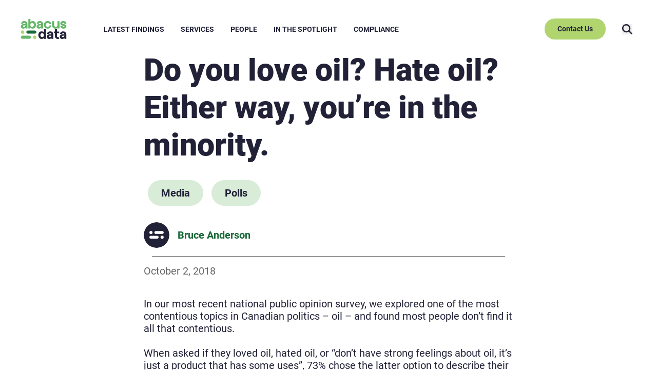

--- FILE ---
content_type: text/html; charset=UTF-8
request_url: https://abacusdata.ca/do-you-love-oil-hate-oil-either-way-youre-in-the-minority/
body_size: 15378
content:

<!doctype html>
<html  lang="en-CA">

<head>
  <meta charset="UTF-8">
  <meta name="viewport" content="width=device-width, initial-scale=1">
  <link rel="profile" href="http://gmpg.org/xfn/11">

  <meta name='robots' content='index, follow, max-image-preview:large, max-snippet:-1, max-video-preview:-1' />
	<style>img:is([sizes="auto" i], [sizes^="auto," i]) { contain-intrinsic-size: 3000px 1500px }</style>
	
	<!-- This site is optimized with the Yoast SEO plugin v26.4 - https://yoast.com/wordpress/plugins/seo/ -->
	<title>Do you love oil? Hate oil? Either way, you&#039;re in the minority. - Abacus Data</title>
	<meta name="description" content="%" />
	<link rel="canonical" href="https://abacusdata.ca/do-you-love-oil-hate-oil-either-way-youre-in-the-minority/" />
	<meta property="og:locale" content="en_US" />
	<meta property="og:type" content="article" />
	<meta property="og:title" content="Do you love oil? Hate oil? Either way, you&#039;re in the minority. - Abacus Data" />
	<meta property="og:description" content="%" />
	<meta property="og:url" content="https://abacusdata.ca/do-you-love-oil-hate-oil-either-way-youre-in-the-minority/" />
	<meta property="og:site_name" content="Abacus Data" />
	<meta property="article:published_time" content="2018-10-02T14:19:52+00:00" />
	<meta property="article:modified_time" content="2023-07-22T18:51:43+00:00" />
	<meta property="og:image" content="https://abacusdata.ca/wp-content/uploads/2018/10/Slide7.png" />
	<meta property="og:image:width" content="1280" />
	<meta property="og:image:height" content="720" />
	<meta property="og:image:type" content="image/png" />
	<meta name="author" content="Bruce Anderson" />
	<meta name="twitter:card" content="summary_large_image" />
	<script type="application/ld+json" class="yoast-schema-graph">{"@context":"https://schema.org","@graph":[{"@type":"Article","@id":"https://abacusdata.ca/do-you-love-oil-hate-oil-either-way-youre-in-the-minority/#article","isPartOf":{"@id":"https://abacusdata.ca/do-you-love-oil-hate-oil-either-way-youre-in-the-minority/"},"author":[{"@id":"https://abacusdata.ca/#/schema/person/e6d86ae2cb1cd82dc141fb15379fa667"}],"headline":"Do you love oil? Hate oil? Either way, you&#8217;re in the minority.","datePublished":"2018-10-02T14:19:52+00:00","dateModified":"2023-07-22T18:51:43+00:00","mainEntityOfPage":{"@id":"https://abacusdata.ca/do-you-love-oil-hate-oil-either-way-youre-in-the-minority/"},"wordCount":712,"publisher":{"@id":"https://abacusdata.ca/#organization"},"image":{"@id":"https://abacusdata.ca/do-you-love-oil-hate-oil-either-way-youre-in-the-minority/#primaryimage"},"thumbnailUrl":"https://abacusdata.ca/wp-content/uploads/2018/10/Slide7.png","articleSection":["Media","Polls"],"inLanguage":"en-CA"},{"@type":"WebPage","@id":"https://abacusdata.ca/do-you-love-oil-hate-oil-either-way-youre-in-the-minority/","url":"https://abacusdata.ca/do-you-love-oil-hate-oil-either-way-youre-in-the-minority/","name":"Do you love oil? Hate oil? Either way, you're in the minority. - Abacus Data","isPartOf":{"@id":"https://abacusdata.ca/#website"},"primaryImageOfPage":{"@id":"https://abacusdata.ca/do-you-love-oil-hate-oil-either-way-youre-in-the-minority/#primaryimage"},"image":{"@id":"https://abacusdata.ca/do-you-love-oil-hate-oil-either-way-youre-in-the-minority/#primaryimage"},"thumbnailUrl":"https://abacusdata.ca/wp-content/uploads/2018/10/Slide7.png","datePublished":"2018-10-02T14:19:52+00:00","dateModified":"2023-07-22T18:51:43+00:00","description":"%","breadcrumb":{"@id":"https://abacusdata.ca/do-you-love-oil-hate-oil-either-way-youre-in-the-minority/#breadcrumb"},"inLanguage":"en-CA","potentialAction":[{"@type":"ReadAction","target":["https://abacusdata.ca/do-you-love-oil-hate-oil-either-way-youre-in-the-minority/"]}]},{"@type":"ImageObject","inLanguage":"en-CA","@id":"https://abacusdata.ca/do-you-love-oil-hate-oil-either-way-youre-in-the-minority/#primaryimage","url":"https://abacusdata.ca/wp-content/uploads/2018/10/Slide7.png","contentUrl":"https://abacusdata.ca/wp-content/uploads/2018/10/Slide7.png","width":1280,"height":720},{"@type":"BreadcrumbList","@id":"https://abacusdata.ca/do-you-love-oil-hate-oil-either-way-youre-in-the-minority/#breadcrumb","itemListElement":[{"@type":"ListItem","position":1,"name":"Home","item":"https://abacusdata.ca/"},{"@type":"ListItem","position":2,"name":"Do you love oil? Hate oil? Either way, you&#8217;re in the minority."}]},{"@type":"WebSite","@id":"https://abacusdata.ca/#website","url":"https://abacusdata.ca/","name":"Abacus Data","description":"Abacus Data offers a suite of research tools and strategy services","publisher":{"@id":"https://abacusdata.ca/#organization"},"potentialAction":[{"@type":"SearchAction","target":{"@type":"EntryPoint","urlTemplate":"https://abacusdata.ca/?s={search_term_string}"},"query-input":{"@type":"PropertyValueSpecification","valueRequired":true,"valueName":"search_term_string"}}],"inLanguage":"en-CA"},{"@type":"Organization","@id":"https://abacusdata.ca/#organization","name":"Abacus Data","url":"https://abacusdata.ca/","logo":{"@type":"ImageObject","inLanguage":"en-CA","@id":"https://abacusdata.ca/#/schema/logo/image/","url":"https://abacusdata.ca/wp-content/uploads/2023/07/abacus-colour-logo.svg","contentUrl":"https://abacusdata.ca/wp-content/uploads/2023/07/abacus-colour-logo.svg","width":116,"height":50,"caption":"Abacus Data"},"image":{"@id":"https://abacusdata.ca/#/schema/logo/image/"}},{"@type":"Person","@id":"https://abacusdata.ca/#/schema/person/e6d86ae2cb1cd82dc141fb15379fa667","name":"Bruce Anderson","image":{"@type":"ImageObject","inLanguage":"en-CA","@id":"https://abacusdata.ca/#/schema/person/image/e7a5c1e7305f3ca8a134cef5a7d0c6bb","url":"https://abacusdata.ca/wp-content/uploads/2023/07/default-profile-pic-150x150.png","contentUrl":"https://abacusdata.ca/wp-content/uploads/2023/07/default-profile-pic-150x150.png","caption":"Bruce Anderson"},"url":"https://abacusdata.ca/author/bruce/"}]}</script>
	<!-- / Yoast SEO plugin. -->


<link rel='dns-prefetch' href='//s3.amazonaws.com' />
<link rel='dns-prefetch' href='//cdn-images.mailchimp.com' />
<link rel="alternate" type="application/rss+xml" title="Abacus Data &raquo; Feed" href="https://abacusdata.ca/feed/" />
<link rel="alternate" type="application/rss+xml" title="Abacus Data &raquo; Comments Feed" href="https://abacusdata.ca/comments/feed/" />
<script>
window._wpemojiSettings = {"baseUrl":"https:\/\/s.w.org\/images\/core\/emoji\/16.0.1\/72x72\/","ext":".png","svgUrl":"https:\/\/s.w.org\/images\/core\/emoji\/16.0.1\/svg\/","svgExt":".svg","source":{"concatemoji":"https:\/\/abacusdata.ca\/wp-includes\/js\/wp-emoji-release.min.js?ver=6.8.3"}};
/*! This file is auto-generated */
!function(s,n){var o,i,e;function c(e){try{var t={supportTests:e,timestamp:(new Date).valueOf()};sessionStorage.setItem(o,JSON.stringify(t))}catch(e){}}function p(e,t,n){e.clearRect(0,0,e.canvas.width,e.canvas.height),e.fillText(t,0,0);var t=new Uint32Array(e.getImageData(0,0,e.canvas.width,e.canvas.height).data),a=(e.clearRect(0,0,e.canvas.width,e.canvas.height),e.fillText(n,0,0),new Uint32Array(e.getImageData(0,0,e.canvas.width,e.canvas.height).data));return t.every(function(e,t){return e===a[t]})}function u(e,t){e.clearRect(0,0,e.canvas.width,e.canvas.height),e.fillText(t,0,0);for(var n=e.getImageData(16,16,1,1),a=0;a<n.data.length;a++)if(0!==n.data[a])return!1;return!0}function f(e,t,n,a){switch(t){case"flag":return n(e,"\ud83c\udff3\ufe0f\u200d\u26a7\ufe0f","\ud83c\udff3\ufe0f\u200b\u26a7\ufe0f")?!1:!n(e,"\ud83c\udde8\ud83c\uddf6","\ud83c\udde8\u200b\ud83c\uddf6")&&!n(e,"\ud83c\udff4\udb40\udc67\udb40\udc62\udb40\udc65\udb40\udc6e\udb40\udc67\udb40\udc7f","\ud83c\udff4\u200b\udb40\udc67\u200b\udb40\udc62\u200b\udb40\udc65\u200b\udb40\udc6e\u200b\udb40\udc67\u200b\udb40\udc7f");case"emoji":return!a(e,"\ud83e\udedf")}return!1}function g(e,t,n,a){var r="undefined"!=typeof WorkerGlobalScope&&self instanceof WorkerGlobalScope?new OffscreenCanvas(300,150):s.createElement("canvas"),o=r.getContext("2d",{willReadFrequently:!0}),i=(o.textBaseline="top",o.font="600 32px Arial",{});return e.forEach(function(e){i[e]=t(o,e,n,a)}),i}function t(e){var t=s.createElement("script");t.src=e,t.defer=!0,s.head.appendChild(t)}"undefined"!=typeof Promise&&(o="wpEmojiSettingsSupports",i=["flag","emoji"],n.supports={everything:!0,everythingExceptFlag:!0},e=new Promise(function(e){s.addEventListener("DOMContentLoaded",e,{once:!0})}),new Promise(function(t){var n=function(){try{var e=JSON.parse(sessionStorage.getItem(o));if("object"==typeof e&&"number"==typeof e.timestamp&&(new Date).valueOf()<e.timestamp+604800&&"object"==typeof e.supportTests)return e.supportTests}catch(e){}return null}();if(!n){if("undefined"!=typeof Worker&&"undefined"!=typeof OffscreenCanvas&&"undefined"!=typeof URL&&URL.createObjectURL&&"undefined"!=typeof Blob)try{var e="postMessage("+g.toString()+"("+[JSON.stringify(i),f.toString(),p.toString(),u.toString()].join(",")+"));",a=new Blob([e],{type:"text/javascript"}),r=new Worker(URL.createObjectURL(a),{name:"wpTestEmojiSupports"});return void(r.onmessage=function(e){c(n=e.data),r.terminate(),t(n)})}catch(e){}c(n=g(i,f,p,u))}t(n)}).then(function(e){for(var t in e)n.supports[t]=e[t],n.supports.everything=n.supports.everything&&n.supports[t],"flag"!==t&&(n.supports.everythingExceptFlag=n.supports.everythingExceptFlag&&n.supports[t]);n.supports.everythingExceptFlag=n.supports.everythingExceptFlag&&!n.supports.flag,n.DOMReady=!1,n.readyCallback=function(){n.DOMReady=!0}}).then(function(){return e}).then(function(){var e;n.supports.everything||(n.readyCallback(),(e=n.source||{}).concatemoji?t(e.concatemoji):e.wpemoji&&e.twemoji&&(t(e.twemoji),t(e.wpemoji)))}))}((window,document),window._wpemojiSettings);
</script>
<style id='wp-emoji-styles-inline-css'>

	img.wp-smiley, img.emoji {
		display: inline !important;
		border: none !important;
		box-shadow: none !important;
		height: 1em !important;
		width: 1em !important;
		margin: 0 0.07em !important;
		vertical-align: -0.1em !important;
		background: none !important;
		padding: 0 !important;
	}
</style>
<link rel='stylesheet' id='wp-block-library-css' href='https://abacusdata.ca/wp-includes/css/dist/block-library/style.min.css?ver=6.8.3' media='all' />
<style id='wp-block-library-theme-inline-css'>
.wp-block-audio :where(figcaption){color:#555;font-size:13px;text-align:center}.is-dark-theme .wp-block-audio :where(figcaption){color:#ffffffa6}.wp-block-audio{margin:0 0 1em}.wp-block-code{border:1px solid #ccc;border-radius:4px;font-family:Menlo,Consolas,monaco,monospace;padding:.8em 1em}.wp-block-embed :where(figcaption){color:#555;font-size:13px;text-align:center}.is-dark-theme .wp-block-embed :where(figcaption){color:#ffffffa6}.wp-block-embed{margin:0 0 1em}.blocks-gallery-caption{color:#555;font-size:13px;text-align:center}.is-dark-theme .blocks-gallery-caption{color:#ffffffa6}:root :where(.wp-block-image figcaption){color:#555;font-size:13px;text-align:center}.is-dark-theme :root :where(.wp-block-image figcaption){color:#ffffffa6}.wp-block-image{margin:0 0 1em}.wp-block-pullquote{border-bottom:4px solid;border-top:4px solid;color:currentColor;margin-bottom:1.75em}.wp-block-pullquote cite,.wp-block-pullquote footer,.wp-block-pullquote__citation{color:currentColor;font-size:.8125em;font-style:normal;text-transform:uppercase}.wp-block-quote{border-left:.25em solid;margin:0 0 1.75em;padding-left:1em}.wp-block-quote cite,.wp-block-quote footer{color:currentColor;font-size:.8125em;font-style:normal;position:relative}.wp-block-quote:where(.has-text-align-right){border-left:none;border-right:.25em solid;padding-left:0;padding-right:1em}.wp-block-quote:where(.has-text-align-center){border:none;padding-left:0}.wp-block-quote.is-large,.wp-block-quote.is-style-large,.wp-block-quote:where(.is-style-plain){border:none}.wp-block-search .wp-block-search__label{font-weight:700}.wp-block-search__button{border:1px solid #ccc;padding:.375em .625em}:where(.wp-block-group.has-background){padding:1.25em 2.375em}.wp-block-separator.has-css-opacity{opacity:.4}.wp-block-separator{border:none;border-bottom:2px solid;margin-left:auto;margin-right:auto}.wp-block-separator.has-alpha-channel-opacity{opacity:1}.wp-block-separator:not(.is-style-wide):not(.is-style-dots){width:100px}.wp-block-separator.has-background:not(.is-style-dots){border-bottom:none;height:1px}.wp-block-separator.has-background:not(.is-style-wide):not(.is-style-dots){height:2px}.wp-block-table{margin:0 0 1em}.wp-block-table td,.wp-block-table th{word-break:normal}.wp-block-table :where(figcaption){color:#555;font-size:13px;text-align:center}.is-dark-theme .wp-block-table :where(figcaption){color:#ffffffa6}.wp-block-video :where(figcaption){color:#555;font-size:13px;text-align:center}.is-dark-theme .wp-block-video :where(figcaption){color:#ffffffa6}.wp-block-video{margin:0 0 1em}:root :where(.wp-block-template-part.has-background){margin-bottom:0;margin-top:0;padding:1.25em 2.375em}
</style>
<style id='co-authors-plus-coauthors-style-inline-css'>
.wp-block-co-authors-plus-coauthors.is-layout-flow [class*=wp-block-co-authors-plus]{display:inline}

</style>
<style id='co-authors-plus-avatar-style-inline-css'>
.wp-block-co-authors-plus-avatar :where(img){height:auto;max-width:100%;vertical-align:bottom}.wp-block-co-authors-plus-coauthors.is-layout-flow .wp-block-co-authors-plus-avatar :where(img){vertical-align:middle}.wp-block-co-authors-plus-avatar:is(.alignleft,.alignright){display:table}.wp-block-co-authors-plus-avatar.aligncenter{display:table;margin-inline:auto}

</style>
<style id='co-authors-plus-image-style-inline-css'>
.wp-block-co-authors-plus-image{margin-bottom:0}.wp-block-co-authors-plus-image :where(img){height:auto;max-width:100%;vertical-align:bottom}.wp-block-co-authors-plus-coauthors.is-layout-flow .wp-block-co-authors-plus-image :where(img){vertical-align:middle}.wp-block-co-authors-plus-image:is(.alignfull,.alignwide) :where(img){width:100%}.wp-block-co-authors-plus-image:is(.alignleft,.alignright){display:table}.wp-block-co-authors-plus-image.aligncenter{display:table;margin-inline:auto}

</style>
<style id='global-styles-inline-css'>
:root{--wp--preset--aspect-ratio--square: 1;--wp--preset--aspect-ratio--4-3: 4/3;--wp--preset--aspect-ratio--3-4: 3/4;--wp--preset--aspect-ratio--3-2: 3/2;--wp--preset--aspect-ratio--2-3: 2/3;--wp--preset--aspect-ratio--16-9: 16/9;--wp--preset--aspect-ratio--9-16: 9/16;--wp--preset--color--black: #000000;--wp--preset--color--cyan-bluish-gray: #abb8c3;--wp--preset--color--white: #ffffff;--wp--preset--color--pale-pink: #f78da7;--wp--preset--color--vivid-red: #cf2e2e;--wp--preset--color--luminous-vivid-orange: #ff6900;--wp--preset--color--luminous-vivid-amber: #fcb900;--wp--preset--color--light-green-cyan: #7bdcb5;--wp--preset--color--vivid-green-cyan: #00d084;--wp--preset--color--pale-cyan-blue: #8ed1fc;--wp--preset--color--vivid-cyan-blue: #0693e3;--wp--preset--color--vivid-purple: #9b51e0;--wp--preset--color--primary: #65B768;--wp--preset--color--secondary: #212137;--wp--preset--color--primary-light: #D8ECD7;--wp--preset--color--light-color: #B0D56F;--wp--preset--color--dark-color: #186838;--wp--preset--color--yellow-green: #DBDB64;--wp--preset--gradient--vivid-cyan-blue-to-vivid-purple: linear-gradient(135deg,rgba(6,147,227,1) 0%,rgb(155,81,224) 100%);--wp--preset--gradient--light-green-cyan-to-vivid-green-cyan: linear-gradient(135deg,rgb(122,220,180) 0%,rgb(0,208,130) 100%);--wp--preset--gradient--luminous-vivid-amber-to-luminous-vivid-orange: linear-gradient(135deg,rgba(252,185,0,1) 0%,rgba(255,105,0,1) 100%);--wp--preset--gradient--luminous-vivid-orange-to-vivid-red: linear-gradient(135deg,rgba(255,105,0,1) 0%,rgb(207,46,46) 100%);--wp--preset--gradient--very-light-gray-to-cyan-bluish-gray: linear-gradient(135deg,rgb(238,238,238) 0%,rgb(169,184,195) 100%);--wp--preset--gradient--cool-to-warm-spectrum: linear-gradient(135deg,rgb(74,234,220) 0%,rgb(151,120,209) 20%,rgb(207,42,186) 40%,rgb(238,44,130) 60%,rgb(251,105,98) 80%,rgb(254,248,76) 100%);--wp--preset--gradient--blush-light-purple: linear-gradient(135deg,rgb(255,206,236) 0%,rgb(152,150,240) 100%);--wp--preset--gradient--blush-bordeaux: linear-gradient(135deg,rgb(254,205,165) 0%,rgb(254,45,45) 50%,rgb(107,0,62) 100%);--wp--preset--gradient--luminous-dusk: linear-gradient(135deg,rgb(255,203,112) 0%,rgb(199,81,192) 50%,rgb(65,88,208) 100%);--wp--preset--gradient--pale-ocean: linear-gradient(135deg,rgb(255,245,203) 0%,rgb(182,227,212) 50%,rgb(51,167,181) 100%);--wp--preset--gradient--electric-grass: linear-gradient(135deg,rgb(202,248,128) 0%,rgb(113,206,126) 100%);--wp--preset--gradient--midnight: linear-gradient(135deg,rgb(2,3,129) 0%,rgb(40,116,252) 100%);--wp--preset--gradient--dark-navy-gradient: linear-gradient(33.75deg, #08080D -0.95%, rgba(8, 8, 13, 0) 79.97%), #212137;--wp--preset--gradient--primary-green-yellow-green-gradient: linear-gradient(252.38deg, #DBDB64 14.68%, rgba(219, 219, 100, 0) 87.75%), #65B768;--wp--preset--gradient--dark-green-primary-green-gradient: linear-gradient(237.78deg, #65B768 14.29%, rgba(101, 183, 104, 0) 88.66%), #186838;--wp--preset--gradient--dark-green-primary-green-gradient-v-two: linear-gradient(233.65deg, #65B768 -19%, rgba(101, 183, 104, 0) 31.05%), linear-gradient(33.75deg, #08080D -0.95%, rgba(8, 8, 13, 0) 79.97%), #212137;;--wp--preset--gradient--primary-light-gradient: linear-gradient(173.73deg, #D8ECD7 10.99%, rgba(216, 236, 215, 0) 69.17%);;--wp--preset--font-size--small: 13px;--wp--preset--font-size--medium: 20px;--wp--preset--font-size--large: 36px;--wp--preset--font-size--x-large: 42px;--wp--preset--font-family--system-fonts: -apple-system,BlinkMacSystemFont,"Segoe UI",Roboto,Oxygen-Sans,Ubuntu,Cantarell,"Helvetica Neue",sans-serif;--wp--preset--font-family--geneva-verdana: Geneva, Tahoma, Verdana, sans-serif;--wp--preset--font-family--cambria-georgia: Cambria, Georgia, serif;--wp--preset--spacing--20: 0.44rem;--wp--preset--spacing--30: 0.67rem;--wp--preset--spacing--40: 1rem;--wp--preset--spacing--50: 1.5rem;--wp--preset--spacing--60: 2.25rem;--wp--preset--spacing--70: 3.38rem;--wp--preset--spacing--80: 5.06rem;--wp--preset--shadow--natural: 6px 6px 9px rgba(0, 0, 0, 0.2);--wp--preset--shadow--deep: 12px 12px 50px rgba(0, 0, 0, 0.4);--wp--preset--shadow--sharp: 6px 6px 0px rgba(0, 0, 0, 0.2);--wp--preset--shadow--outlined: 6px 6px 0px -3px rgba(255, 255, 255, 1), 6px 6px rgba(0, 0, 0, 1);--wp--preset--shadow--crisp: 6px 6px 0px rgba(0, 0, 0, 1);--wp--custom--line-height--body: 1.7;--wp--custom--line-height--heading: 1.3;}:root { --wp--style--global--content-size: 840px;--wp--style--global--wide-size: 1440px; }:where(body) { margin: 0; }.wp-site-blocks > .alignleft { float: left; margin-right: 2em; }.wp-site-blocks > .alignright { float: right; margin-left: 2em; }.wp-site-blocks > .aligncenter { justify-content: center; margin-left: auto; margin-right: auto; }:where(.wp-site-blocks) > * { margin-block-start: 1.5rem; margin-block-end: 0; }:where(.wp-site-blocks) > :first-child { margin-block-start: 0; }:where(.wp-site-blocks) > :last-child { margin-block-end: 0; }:root { --wp--style--block-gap: 1.5rem; }:root :where(.is-layout-flow) > :first-child{margin-block-start: 0;}:root :where(.is-layout-flow) > :last-child{margin-block-end: 0;}:root :where(.is-layout-flow) > *{margin-block-start: 1.5rem;margin-block-end: 0;}:root :where(.is-layout-constrained) > :first-child{margin-block-start: 0;}:root :where(.is-layout-constrained) > :last-child{margin-block-end: 0;}:root :where(.is-layout-constrained) > *{margin-block-start: 1.5rem;margin-block-end: 0;}:root :where(.is-layout-flex){gap: 1.5rem;}:root :where(.is-layout-grid){gap: 1.5rem;}.is-layout-flow > .alignleft{float: left;margin-inline-start: 0;margin-inline-end: 2em;}.is-layout-flow > .alignright{float: right;margin-inline-start: 2em;margin-inline-end: 0;}.is-layout-flow > .aligncenter{margin-left: auto !important;margin-right: auto !important;}.is-layout-constrained > .alignleft{float: left;margin-inline-start: 0;margin-inline-end: 2em;}.is-layout-constrained > .alignright{float: right;margin-inline-start: 2em;margin-inline-end: 0;}.is-layout-constrained > .aligncenter{margin-left: auto !important;margin-right: auto !important;}.is-layout-constrained > :where(:not(.alignleft):not(.alignright):not(.alignfull)){max-width: var(--wp--style--global--content-size);margin-left: auto !important;margin-right: auto !important;}.is-layout-constrained > .alignwide{max-width: var(--wp--style--global--wide-size);}body .is-layout-flex{display: flex;}.is-layout-flex{flex-wrap: wrap;align-items: center;}.is-layout-flex > :is(*, div){margin: 0;}body .is-layout-grid{display: grid;}.is-layout-grid > :is(*, div){margin: 0;}body{padding-top: 0px;padding-right: 0px;padding-bottom: 0px;padding-left: 0px;}a:where(:not(.wp-element-button)){text-decoration: underline;}:root :where(.wp-element-button, .wp-block-button__link){background-color: #32373c;border-width: 0;color: #fff;font-family: inherit;font-size: inherit;line-height: inherit;padding: calc(0.667em + 2px) calc(1.333em + 2px);text-decoration: none;}.has-black-color{color: var(--wp--preset--color--black) !important;}.has-cyan-bluish-gray-color{color: var(--wp--preset--color--cyan-bluish-gray) !important;}.has-white-color{color: var(--wp--preset--color--white) !important;}.has-pale-pink-color{color: var(--wp--preset--color--pale-pink) !important;}.has-vivid-red-color{color: var(--wp--preset--color--vivid-red) !important;}.has-luminous-vivid-orange-color{color: var(--wp--preset--color--luminous-vivid-orange) !important;}.has-luminous-vivid-amber-color{color: var(--wp--preset--color--luminous-vivid-amber) !important;}.has-light-green-cyan-color{color: var(--wp--preset--color--light-green-cyan) !important;}.has-vivid-green-cyan-color{color: var(--wp--preset--color--vivid-green-cyan) !important;}.has-pale-cyan-blue-color{color: var(--wp--preset--color--pale-cyan-blue) !important;}.has-vivid-cyan-blue-color{color: var(--wp--preset--color--vivid-cyan-blue) !important;}.has-vivid-purple-color{color: var(--wp--preset--color--vivid-purple) !important;}.has-primary-color{color: var(--wp--preset--color--primary) !important;}.has-secondary-color{color: var(--wp--preset--color--secondary) !important;}.has-primary-light-color{color: var(--wp--preset--color--primary-light) !important;}.has-light-color-color{color: var(--wp--preset--color--light-color) !important;}.has-dark-color-color{color: var(--wp--preset--color--dark-color) !important;}.has-yellow-green-color{color: var(--wp--preset--color--yellow-green) !important;}.has-black-background-color{background-color: var(--wp--preset--color--black) !important;}.has-cyan-bluish-gray-background-color{background-color: var(--wp--preset--color--cyan-bluish-gray) !important;}.has-white-background-color{background-color: var(--wp--preset--color--white) !important;}.has-pale-pink-background-color{background-color: var(--wp--preset--color--pale-pink) !important;}.has-vivid-red-background-color{background-color: var(--wp--preset--color--vivid-red) !important;}.has-luminous-vivid-orange-background-color{background-color: var(--wp--preset--color--luminous-vivid-orange) !important;}.has-luminous-vivid-amber-background-color{background-color: var(--wp--preset--color--luminous-vivid-amber) !important;}.has-light-green-cyan-background-color{background-color: var(--wp--preset--color--light-green-cyan) !important;}.has-vivid-green-cyan-background-color{background-color: var(--wp--preset--color--vivid-green-cyan) !important;}.has-pale-cyan-blue-background-color{background-color: var(--wp--preset--color--pale-cyan-blue) !important;}.has-vivid-cyan-blue-background-color{background-color: var(--wp--preset--color--vivid-cyan-blue) !important;}.has-vivid-purple-background-color{background-color: var(--wp--preset--color--vivid-purple) !important;}.has-primary-background-color{background-color: var(--wp--preset--color--primary) !important;}.has-secondary-background-color{background-color: var(--wp--preset--color--secondary) !important;}.has-primary-light-background-color{background-color: var(--wp--preset--color--primary-light) !important;}.has-light-color-background-color{background-color: var(--wp--preset--color--light-color) !important;}.has-dark-color-background-color{background-color: var(--wp--preset--color--dark-color) !important;}.has-yellow-green-background-color{background-color: var(--wp--preset--color--yellow-green) !important;}.has-black-border-color{border-color: var(--wp--preset--color--black) !important;}.has-cyan-bluish-gray-border-color{border-color: var(--wp--preset--color--cyan-bluish-gray) !important;}.has-white-border-color{border-color: var(--wp--preset--color--white) !important;}.has-pale-pink-border-color{border-color: var(--wp--preset--color--pale-pink) !important;}.has-vivid-red-border-color{border-color: var(--wp--preset--color--vivid-red) !important;}.has-luminous-vivid-orange-border-color{border-color: var(--wp--preset--color--luminous-vivid-orange) !important;}.has-luminous-vivid-amber-border-color{border-color: var(--wp--preset--color--luminous-vivid-amber) !important;}.has-light-green-cyan-border-color{border-color: var(--wp--preset--color--light-green-cyan) !important;}.has-vivid-green-cyan-border-color{border-color: var(--wp--preset--color--vivid-green-cyan) !important;}.has-pale-cyan-blue-border-color{border-color: var(--wp--preset--color--pale-cyan-blue) !important;}.has-vivid-cyan-blue-border-color{border-color: var(--wp--preset--color--vivid-cyan-blue) !important;}.has-vivid-purple-border-color{border-color: var(--wp--preset--color--vivid-purple) !important;}.has-primary-border-color{border-color: var(--wp--preset--color--primary) !important;}.has-secondary-border-color{border-color: var(--wp--preset--color--secondary) !important;}.has-primary-light-border-color{border-color: var(--wp--preset--color--primary-light) !important;}.has-light-color-border-color{border-color: var(--wp--preset--color--light-color) !important;}.has-dark-color-border-color{border-color: var(--wp--preset--color--dark-color) !important;}.has-yellow-green-border-color{border-color: var(--wp--preset--color--yellow-green) !important;}.has-vivid-cyan-blue-to-vivid-purple-gradient-background{background: var(--wp--preset--gradient--vivid-cyan-blue-to-vivid-purple) !important;}.has-light-green-cyan-to-vivid-green-cyan-gradient-background{background: var(--wp--preset--gradient--light-green-cyan-to-vivid-green-cyan) !important;}.has-luminous-vivid-amber-to-luminous-vivid-orange-gradient-background{background: var(--wp--preset--gradient--luminous-vivid-amber-to-luminous-vivid-orange) !important;}.has-luminous-vivid-orange-to-vivid-red-gradient-background{background: var(--wp--preset--gradient--luminous-vivid-orange-to-vivid-red) !important;}.has-very-light-gray-to-cyan-bluish-gray-gradient-background{background: var(--wp--preset--gradient--very-light-gray-to-cyan-bluish-gray) !important;}.has-cool-to-warm-spectrum-gradient-background{background: var(--wp--preset--gradient--cool-to-warm-spectrum) !important;}.has-blush-light-purple-gradient-background{background: var(--wp--preset--gradient--blush-light-purple) !important;}.has-blush-bordeaux-gradient-background{background: var(--wp--preset--gradient--blush-bordeaux) !important;}.has-luminous-dusk-gradient-background{background: var(--wp--preset--gradient--luminous-dusk) !important;}.has-pale-ocean-gradient-background{background: var(--wp--preset--gradient--pale-ocean) !important;}.has-electric-grass-gradient-background{background: var(--wp--preset--gradient--electric-grass) !important;}.has-midnight-gradient-background{background: var(--wp--preset--gradient--midnight) !important;}.has-dark-navy-gradient-gradient-background{background: var(--wp--preset--gradient--dark-navy-gradient) !important;}.has-primary-green-yellow-green-gradient-gradient-background{background: var(--wp--preset--gradient--primary-green-yellow-green-gradient) !important;}.has-dark-green-primary-green-gradient-gradient-background{background: var(--wp--preset--gradient--dark-green-primary-green-gradient) !important;}.has-dark-green-primary-green-gradient-v-two-gradient-background{background: var(--wp--preset--gradient--dark-green-primary-green-gradient-v-two) !important;}.has-primary-light-gradient-gradient-background{background: var(--wp--preset--gradient--primary-light-gradient) !important;}.has-small-font-size{font-size: var(--wp--preset--font-size--small) !important;}.has-medium-font-size{font-size: var(--wp--preset--font-size--medium) !important;}.has-large-font-size{font-size: var(--wp--preset--font-size--large) !important;}.has-x-large-font-size{font-size: var(--wp--preset--font-size--x-large) !important;}.has-system-fonts-font-family{font-family: var(--wp--preset--font-family--system-fonts) !important;}.has-geneva-verdana-font-family{font-family: var(--wp--preset--font-family--geneva-verdana) !important;}.has-cambria-georgia-font-family{font-family: var(--wp--preset--font-family--cambria-georgia) !important;}
:root :where(.wp-block-pullquote){font-size: 1.5em;line-height: 1.6;}
</style>
<link rel='stylesheet' id='styles-css' href='https://abacusdata.ca/wp-content/themes/abacus-data/css/prod/global.css?ver=1748283918' media='all' />
<link rel='stylesheet' id='slick-css-css' href='https://abacusdata.ca/wp-content/themes/abacus-data/lib/slick-carousel/slick/slick.css?ver=1748283918' media='all' />
<link rel='stylesheet' id='slick-theme-css-css' href='https://abacusdata.ca/wp-content/themes/abacus-data/lib/slick-carousel/slick/slick-theme.css?ver=1748283918' media='all' />
<link rel='stylesheet' id='fontawesome-css-css' href='https://abacusdata.ca/wp-content/themes/abacus-data/lib/fontawesome/all.min.css?ver=1748283918' media='all' />
<link rel='stylesheet' id='mc-style-css' href='//cdn-images.mailchimp.com/embedcode/classic-071822.css?ver=6.8.3' media='all' />
<script id="air_light_legacy-js-before">
var supportsES6 = (function () {
  try {
    new Function("(a = 0) => a");
    return true;
  } catch (err) {
    return false;
  }
  }());
  var legacyScript ="https://abacusdata.ca/wp-content/themes/abacus-data/js/prod/legacy.js";
  if (!supportsES6) {
    var script = document.createElement("script");
    script.src = legacyScript;
    document.head.appendChild(script);
  }
</script>
<script src="https://abacusdata.ca/wp-includes/js/jquery/jquery.min.js?ver=3.7.1" id="jquery-core-js"></script>
<script src="https://abacusdata.ca/wp-includes/js/jquery/jquery-migrate.min.js?ver=3.4.1" id="jquery-migrate-js"></script>
<script src="https://abacusdata.ca/wp-content/themes/abacus-data/lib/slick-carousel/slick/slick.min.js?ver=1748283918" id="slick-js-js"></script>
<script src="https://abacusdata.ca/wp-content/themes/abacus-data/lib/slick-carousel/slick/slick.js?ver=1748283918" id="carousel-js-js"></script>
<link rel="https://api.w.org/" href="https://abacusdata.ca/wp-json/" /><link rel="alternate" title="JSON" type="application/json" href="https://abacusdata.ca/wp-json/wp/v2/posts/12300" /><link rel="EditURI" type="application/rsd+xml" title="RSD" href="https://abacusdata.ca/xmlrpc.php?rsd" />
<meta name="generator" content="WordPress 6.8.3" />
<link rel='shortlink' href='https://abacusdata.ca/?p=12300' />
<link rel="alternate" title="oEmbed (JSON)" type="application/json+oembed" href="https://abacusdata.ca/wp-json/oembed/1.0/embed?url=https%3A%2F%2Fabacusdata.ca%2Fdo-you-love-oil-hate-oil-either-way-youre-in-the-minority%2F&#038;lang=en" />
<link rel="alternate" title="oEmbed (XML)" type="text/xml+oembed" href="https://abacusdata.ca/wp-json/oembed/1.0/embed?url=https%3A%2F%2Fabacusdata.ca%2Fdo-you-love-oil-hate-oil-either-way-youre-in-the-minority%2F&#038;format=xml&#038;lang=en" />
<meta name="cdp-version" content="1.5.0" /><link rel="icon" href="https://abacusdata.ca/wp-content/uploads/2023/07/cropped-abacus-favicon-32x32.png" sizes="32x32" />
<link rel="icon" href="https://abacusdata.ca/wp-content/uploads/2023/07/cropped-abacus-favicon-192x192.png" sizes="192x192" />
<link rel="apple-touch-icon" href="https://abacusdata.ca/wp-content/uploads/2023/07/cropped-abacus-favicon-180x180.png" />
<meta name="msapplication-TileImage" content="https://abacusdata.ca/wp-content/uploads/2023/07/cropped-abacus-favicon-270x270.png" />
		<style id="wp-custom-css">
			.add-round-top-left {
  position: relative;
  border-top-left-radius: 30px;
  margin-top: -30px;
  z-index: 9;
}
@media (min-width: 1024px) {
  .add-round-top-left{
    border-top-left-radius: 60px;
    margin-top: -60px;
  }
}

.add-round-bottom-right {
  position: relative;
  border-bottom-right-radius: 30px;
  margin-bottom: -30px;
  z-index: 9;
}
@media (min-width: 1024px) {
  .add-round-bottom-right{
    border-bottom-right-radius: 60px;
    margin-bottom: -60px;
  }
}

@media (max-width: 420px) {
  html[lang='fr-CA'] h1, .h1{
     font-size: 42px
   }
}		</style>
		  
  <script async src="https://www.googletagmanager.com/gtag/js?id=UA-17937731-5"></script>
<script>
  window.dataLayer = window.dataLayer || [];
  function gtag(){dataLayer.push(arguments);}
  gtag('js', new Date());
  gtag('config', 'UA-17937731-5');
</script>
<!-- End Google Tag Manager -->

<!-- Additional Google Tag Manager -->
<script async src="https://www.googletagmanager.com/gtag/js?id=G-JWQY4SVF2K"></script>
<script>
  gtag('config', 'G-JWQY4SVF2K');
</script>

</head>

<body  class="wp-singular post-template-default single single-post postid-12300 single-format-standard wp-custom-logo wp-theme-abacus-data no-js">
  <a class="skip-link screen-reader-text js-trigger" href="#content">Skip to content</a>

      <div id="page" class="site flex flex-col  min-h-screen">
   
    <div class="nav-container">
      <header id="top-nav" class="site-header wht-header">
                
<nav id="nav" role="navigation">
    <div class="flex items-center py-5 container">
                    <!-- TODO: Update to FR homepage url when launching FR -->
            <a class="logo" href="https://abacusdata.ca/" aria-label="Abacus Data">
                                                            <img class="dft-logo header-logo logo-white" alt="logo" src="https://abacusdata.ca/wp-content/uploads/2023/04/Logo.svg" />
                                        <img class="dft-logo header-logo logo-colour" alt="logo" src="https://abacusdata.ca/wp-content/uploads/2023/07/abacus-colour-logo.svg" />
                                                                <img class="header-logo logo-colour condensed-logo" alt="logo" src="https://abacusdata.ca/wp-content/uploads/2023/06/abacus-colour-logo-mobile.svg" />
                                                                <img class="header-logo logo-white condensed-logo" alt="logo" src="https://abacusdata.ca/wp-content/uploads/2023/06/abacus-white-logo-mobile.svg" />
                                            </a>
        



        <div id="site-menu" class="flex">
        <div id="menu-items-wrapper" class="menu-items-wrapper container">
            <ul id="main-menu" class="" itemscope itemtype="http://www.schema.org/SiteNavigationElement"><li id="menu-item-23926" class="menu-item menu-item-type-post_type menu-item-object-page abacus-data-menu-item menu-item-23926 nav-item"><a itemprop="url" href="https://abacusdata.ca/latest-findings/" class="nav-link"><span itemprop="name">Latest Findings</span></a></li>
<li id="menu-item-23779" class="menu-item menu-item-type-post_type menu-item-object-page abacus-data-menu-item menu-item-23779 nav-item"><a itemprop="url" href="https://abacusdata.ca/services-polling-surveys-focus-groups-2/" class="nav-link"><span itemprop="name">Services</span></a></li>
<li id="menu-item-23780" class="menu-item menu-item-type-post_type menu-item-object-page abacus-data-menu-item menu-item-23780 nav-item"><a itemprop="url" href="https://abacusdata.ca/people/" class="nav-link"><span itemprop="name">People</span></a></li>
<li id="menu-item-52214" class="menu-item menu-item-type-custom menu-item-object-custom abacus-data-menu-item menu-item-52214 nav-item"><a itemprop="url" href="https://abacusdata.ca/in-the-spotlight/" class="nav-link"><span itemprop="name">In the Spotlight</span></a></li>
<li id="menu-item-23782" class="menu-item menu-item-type-post_type menu-item-object-page abacus-data-menu-item menu-item-23782 nav-item"><a itemprop="url" href="https://abacusdata.ca/compliance/" class="nav-link"><span itemprop="name">Compliance</span></a></li>
<li id="menu-item-23944" class="contact-button-nav menu-item menu-item-type-custom menu-item-object-custom abacus-data-menu-item menu-item-23944 nav-item"><a itemprop="url" href="mailto:yvonne@abacusdata.ca" class="nav-link"><span itemprop="name">Contact Us</span></a></li>
</ul>                
                <div class="site-bottom-menu">
                                            <a class="logo" href="https://abacusdata.ca" aria-label="Abacus Data">
                                                                                                <img class="header-logo logo-white" alt="logo" src="https://abacusdata.ca/wp-content/uploads/2023/04/Logo.svg" />
                                                                <img class="header-logo logo-colour" alt="logo" src="https://abacusdata.ca/wp-content/uploads/2023/07/abacus-colour-logo.svg" />
                                                    </a>
                                                                    <a href="https://abacusdata.ca/fr/" class="lang-links-btm ">
                                                                    Français
                                                            </a>
                                    </div>
            </div>
        </div>
        <a id="contact-mobile" style="display: none;" href="mailto:yvonne@abacusdata.ca">Contact Us</a>


        <button id="search-toggle" type="button" aria-label="Search" aria-haspopup="true" aria-controls="search-form" aria-expanded="false"><span class="fa-solid fa-magnifying-glass"></span><span class="fa-solid fa-angle-up"></span></button>
        <button aria-haspopup="true" aria-expanded="false" aria-controls="nav" id="nav-toggle" class="nav-toggle" type="button" aria-label="Open main menu">
    <span class="hamburger" aria-hidden="true"></span>
  </button>


                    <a href="https://abacusdata.ca/do-you-love-oil-hate-oil-either-way-youre-in-the-minority/" class="lang-links active">
                en            </a>
                    <a href="https://abacusdata.ca/fr/" class="lang-links ">
                fr            </a>
        
    </div>
    <div id="search-form" class="search-form pb-5">
            <div class="container">
            <form id="site-search" role="search" method="get" action="https://abacusdata.ca/">
<label>
	  <span class="screen-reader-text">Search</span>
			<input autocomplete="off" type="search" class="search-field" placeholder="Search" aria-label="Search" name="s" id="search-input" value="">
	</label>
		<button type="submit" class="search-submit"><svg xmlns="https://www.w3.org/2000/svg" width="16" height="16" fill="#676767" viewBox="0 0 16 16">
			<path d="M6.286 0C2.857 0 0 2.857 0 6.286c0 3.429 2.857 6.286 6.286 6.286 1.531 0 2.938-.542 4.038-1.443l3.582 3.582a.9.9 0 1 0 1.273-1.273l-3.582-3.582c.902-1.101 1.443-2.508 1.443-4.038C12.572 2.857 9.715 0 6.286 0zM6.286 10.571c-2.286 0-4.286-1.714-4.286-4.285 0-2.286 1.714-4.286 4.286-4.286 2.286 0 4.286 1.714 4.286 4.286 0 2.286-1.714 4.285-4.286 4.285z"></path>
		</svg>
		</button>
</form>            </div>
            
        </div>
</nav>                  <div class="progress-container">
  <span id="progress-bar"></span>
</div>              </header>
    </div><!-- .nav-container -->
  
    
    <!-- dont remove the padding top, it is to make sure the content starts after the nav ends -->
    <div class="site-content flex-grow"> 

<main class="site-main z-0 mt-[100px]">

  <section class="block block-single">
    <article class="article-content">

    <!-- escape html from title : important for google alerts post -->
    <h1 class="h1 text-secondary post-title">Do you love oil? Hate oil? Either way, you&#8217;re in the minority.</h1> 
		
      <ul class="post-categories flex flex-wrap"><li><a class="button button-quaternary category" href="https://abacusdata.ca/category/media/">Media</a></li><li><a class="button button-quaternary category" href="https://abacusdata.ca/category/polls/">Polls</a></li></ul>
<div class="authors-box flex flex-row mt-[24px]"><div class="author-metabox flex flex-row pr-[32px]" id="17"><figure class="avatar"><img alt='Bruce Anderson' src='https://abacusdata.ca/wp-content/uploads/2023/07/default-profile-pic-150x150.png' srcset='https://abacusdata.ca/wp-content/uploads/2023/07/default-profile-pic-150x150.png 2x' class='avatar avatar-50 photo' height='50' width='50' decoding='async'/></figure><div class="author-meta flex justify-center items-center pl-[16px]"><p class="text-primary capitalize">Bruce Anderson</p></div></div></div>


<div class="container">
<hr class="my-[16px]">
</div>

      <p class="post-date">
        October 2, 2018      </p>

      
<p>In our most recent national public opinion survey, we explored one of the most contentious topics in Canadian politics – oil – and found most people don’t find it all that contentious.</p>



<p>When asked if they loved oil, hated oil, or “don’t have&nbsp;strong feelings about oil, it’s just a product that has some uses”, 73% chose the latter option to describe their view.</p>



<p>No strong feelings about oil is the view of 72% in BC, 76% in Ontario, and 74% in Quebec.&nbsp; A remarkably consistent 73% of NDP, Conservative, and Liberal voters say they have no strong feelings about oil.</p>



<p>Roughly equal, and small, numbers of Canadians love (15%) and hate (13%) oil.&nbsp; Only 21% of NDP voters hate oil, and only 21% of Conservative voters love oil.&nbsp; 37% of Albertans love oil.</p>



<figure class="wp-block-image aligncenter"><a href="https://abacusdata.ca/wp-content/uploads/2018/10/Slide7.png"><img decoding="async" src="https://abacusdata.ca/wp-content/uploads/2018/10/Slide7.png" alt="" class="wp-image-12310"/></a></figure>



<figure class="wp-block-image aligncenter"><a href="https://abacusdata.ca/wp-content/uploads/2018/10/Slide8-1.png"><img decoding="async" src="https://abacusdata.ca/wp-content/uploads/2018/10/Slide8-1.png" alt="" class="wp-image-12315"/></a></figure>



<p>Most Canadians reject the argument that increasing the capacity of pipelines to get our oil to new markets will end up meaning more oil will be used in the world for longer.&nbsp; The majority (68%) believes that expanding our access to new markets won’t affect global oil consumption but <strong>will</strong> increase the economic benefits for Canadians.</p>



<figure class="wp-block-image aligncenter"><a href="https://abacusdata.ca/wp-content/uploads/2018/10/Slide5-1.png"><img decoding="async" src="https://abacusdata.ca/wp-content/uploads/2018/10/Slide5-1.png" alt="" class="wp-image-12317"/></a></figure>



<p>This is the majority view of 69% of Liberal voters, 66% of NDP voters and 73% of Conservative voters.</p>



<figure class="wp-block-image aligncenter"><a href="https://abacusdata.ca/wp-content/uploads/2018/10/Slide2-2.png"><img decoding="async" src="https://abacusdata.ca/wp-content/uploads/2018/10/Slide2-2.png" alt="" class="wp-image-12326"/></a></figure>



<p>Two out of three (67%) Canadians think pipelines are generally pretty safe, and worries tend to be more about the risk of spills from tankers (66%) than from pipelines (34%)</p>



<figure class="wp-block-image aligncenter"><a href="https://abacusdata.ca/wp-content/uploads/2018/10/Slide1-1.png"><img decoding="async" src="https://abacusdata.ca/wp-content/uploads/2018/10/Slide1-1.png" alt="" class="wp-image-12316"/></a></figure>



<figure class="wp-block-image aligncenter"><a href="https://abacusdata.ca/wp-content/uploads/2018/10/Slide2-1.png"><img decoding="async" src="https://abacusdata.ca/wp-content/uploads/2018/10/Slide2-1.png" alt="" class="wp-image-12319"/></a></figure>



<p>Most (69%) Canadians “support more oil moving through pipelines as long as the country is also moving towards cleaner forms of energy” while only 31% oppose increasing the amount of oil that moves through pipelines in Canada.&nbsp; Large majorities of Liberal (72%) and Conservative (80%) voters are aligned on this question, while NDP voters are split with 57% saying they support the transition idea and 43% opposed to any increase in pipelining of oil.</p>



<figure class="wp-block-image aligncenter"><a href="https://abacusdata.ca/wp-content/uploads/2018/10/Slide3-1.png"><img decoding="async" src="https://abacusdata.ca/wp-content/uploads/2018/10/Slide3-1.png" alt="" class="wp-image-12320"/></a></figure>



<figure class="wp-block-image aligncenter"><a href="https://abacusdata.ca/wp-content/uploads/2018/10/Slide4-1.png"><img decoding="async" src="https://abacusdata.ca/wp-content/uploads/2018/10/Slide4-1.png" alt="" class="wp-image-12321"/></a></figure>



<p>Looking into the future, when asked what they hope will be the case in 50 years time, 62% of Canadians (including 42% in Alberta, and 47% of Conservative voters) say they would prefer it if “oil was no longer in use and other forms of energy was replacing it”, while 38% would prefer to see “oil production continuing and employing Canadians.”</p>



<figure class="wp-block-image aligncenter"><a href="https://abacusdata.ca/wp-content/uploads/2018/10/Slide9-2.png"><img decoding="async" src="https://abacusdata.ca/wp-content/uploads/2018/10/Slide9-2.png" alt="" class="wp-image-12323"/></a></figure>



<p>Finally, it is worth noting that by a very wide margin, Canadians believe it is up to consumers to choose different energy products rather than up to oil companies to stop producing oil if a transition is to occur.</p>



<figure class="wp-block-image aligncenter"><a href="https://abacusdata.ca/wp-content/uploads/2018/10/Slide10-1.png"><img decoding="async" src="https://abacusdata.ca/wp-content/uploads/2018/10/Slide10-1.png" alt="" class="wp-image-12324"/></a></figure>



<p><strong>CONCLUSIONS</strong></p>



<p>For years, pro-oil advocates and anti-oil crusaders have tried to weaponize public opinion – with very little to show for these efforts.&nbsp; Canadians are relentlessly pragmatic – they see oil as a product with many practical uses, want to see it phased out over time, but see economic value in making sure Canada is a successful participant in the world market for oil, as long as efforts are made to shift energy use over time.</p>



<p>These numbers contain important signals for each of the main parties.</p>



<p>For the Liberals, the numbers reinforce that their supporters mostly see merit in a strategy of balance, even if some will be disappointed in the pace of change or discomfited by owning a pipeline.</p>



<p>For the Conservatives, the numbers warn that their base is neither homogeneously pro-oil, nor fixated on oil and pipelines.</p>



<p>But probably the most troublesome news is for the NDP – a party which attracts the strongest anti-oil voters but whose tent also includes many who believe in extracting economic benefits from Canadian energy and support pipeline construction.&nbsp; This simmering internal tension may well become even more challenging for NDP leader Jagmeet Singh over the coming year.&#8221;</p>



<p><strong>Methodology</strong></p>



<p>Our survey was conducted online with 2,000 Canadians aged 18 and over from September 14 to 19, 2018 2018. A random sample of panelists was invited to complete the survey from a set of partner panels based on the Lucid exchange platform. These partners are double opt-in survey panels, blended to manage out potential skews in the data from a single source.</p>



<p>The margin of error for a comparable probability-based random sample of the same size is +/- 2.2%, 19 times out of 20.&nbsp; The data were weighted according to census data to ensure that the sample matched Canada’s population according to age, gender, educational attainment, and region. Totals may not add up to 100 due to rounding.</p>

    </article>


  </section>


    
            <section class="container-padding-vertical">

                <h2 class="container pb-[40px] slider-heading">Related Articles</h2>
                        <div class="wrapper">

                <div class="carousel related-slider xl:container">
                    
                        <a href="https://abacusdata.ca/canada-freedom-comparative-abacus-poll/" class="related-post-slide">
                            <div class="slide-content gap-4 flex align-start flex-col md:flex-row md:justify-between mx-3 my-[2rem] p-5 md:p-8 bg-white rounded-[16px] shadow-[0px_0px_22px_rgba(0,0,0,0.1)] m-3">
                                <div class="featured-image">
                                                                            <img src="https://abacusdata.ca/wp-content/uploads/2022/05/FREEDOM-PNGS.001.png" alt="Abacus Data" />
                                                                    </div>
                                <div class="post-details">
                                    
                                    <h4 class="font-bold mb-2">What do Canadians think about the level of freedom in Canada?</h4>
                                    <div class="author-date mb-2">
                                        <p class="pb-4 md:pb-4 news-tile-date"><span class="news-author">David Coletto, Bruce Anderson</span> <span class="news-dot-sep">•</span> May 28, 2022</p>
                                    </div>
                                    <p class="pb-5 md:pb-5 news-tile-excerpt">Our latest nationwide public opinion survey asked Canadians a couple of questions about the topic of freedom, to test the resonance of Conservative leadership candidate Pierre Poilievre’s campaign promise to “make Canada the freest country in the world”. The results suggest that the promise might not lack some pulling power, as the large majority of [&hellip;]</p>

                                    <div class="categories">
                                        <ul class="list-style-none flex flex-wrap gap-3 md:gap-4 article-categories mt-[10px]"><li class="button button-quaternary">Canadian Politics</li><li class="button button-quaternary">Media</li><li class="button button-quaternary">Polls</li></ul>                                    </div>
                                </div>
                            </div>
                        </a>
                    
                        <a href="https://abacusdata.ca/conservative-leadership-canadian-politics-may-25/" class="related-post-slide">
                            <div class="slide-content gap-4 flex align-start flex-col md:flex-row md:justify-between mx-3 my-[2rem] p-5 md:p-8 bg-white rounded-[16px] shadow-[0px_0px_22px_rgba(0,0,0,0.1)] m-3">
                                <div class="featured-image">
                                                                            <img src="https://abacusdata.ca/wp-content/uploads/2022/05/Slide15-4.jpg" alt="Abacus Data" />
                                                                    </div>
                                <div class="post-details">
                                    
                                    <h4 class="font-bold mb-2">Pierre Poilievre may have the advantage, but his popularity is softening: New Abacus polling on Canadian politics.</h4>
                                    <div class="author-date mb-2">
                                        <p class="pb-4 md:pb-4 news-tile-date"><span class="news-author">David Coletto, Bruce Anderson</span> <span class="news-dot-sep">•</span> May 25, 2022</p>
                                    </div>
                                    <p class="pb-5 md:pb-5 news-tile-excerpt">Our latest nationwide public opinion survey shows little change on several of the variables that we track, but we do see evidence that Pierre Poilievre has lost some popularity over the last few weeks. VOTE INTENTION &amp; VOTER POOLS Since 2022 began, the Liberals have been tracking between 30% and 33%, and so has the [&hellip;]</p>

                                    <div class="categories">
                                        <ul class="list-style-none flex flex-wrap gap-3 md:gap-4 article-categories mt-[10px]"><li class="button button-quaternary">Canadian Politics</li><li class="button button-quaternary">COVID-19</li><li class="button button-quaternary">Media</li><li class="button button-quaternary">Polls</li></ul>                                    </div>
                                </div>
                            </div>
                        </a>
                    
                        <a href="https://abacusdata.ca/canadian-politics-may-2022-abacus-data/" class="related-post-slide">
                            <div class="slide-content gap-4 flex align-start flex-col md:flex-row md:justify-between mx-3 my-[2rem] p-5 md:p-8 bg-white rounded-[16px] shadow-[0px_0px_22px_rgba(0,0,0,0.1)] m-3">
                                <div class="featured-image">
                                                                            <img src="https://abacusdata.ca/wp-content/uploads/2022/05/Slide1-1.jpg" alt="Abacus Data" />
                                                                    </div>
                                <div class="post-details">
                                    
                                    <h4 class="font-bold mb-2">Political preferences are stable, as Canada exits pandemic, copes with inflation</h4>
                                    <div class="author-date mb-2">
                                        <p class="pb-4 md:pb-4 news-tile-date"><span class="news-author">David Coletto, Bruce Anderson</span> <span class="news-dot-sep">•</span> May 13, 2022</p>
                                    </div>
                                    <p class="pb-5 md:pb-5 news-tile-excerpt">Our latest nationwide public opinion survey shows little movement over the last couple of months. Since 2022 began, the Liberals have been tracking between 30% and 33%, and so has the Conservative Party. The most recent results find the Conservatives with 33%, Liberals 31% and NDP at 19%. Since the year started, the NDP has [&hellip;]</p>

                                    <div class="categories">
                                        <ul class="list-style-none flex flex-wrap gap-3 md:gap-4 article-categories mt-[10px]"><li class="button button-quaternary">Canadian Politics</li><li class="button button-quaternary">COVID-19</li><li class="button button-quaternary">Media</li><li class="button button-quaternary">Polls</li></ul>                                    </div>
                                </div>
                            </div>
                        </a>
                                    </div>
            </div>
    </section>


</main>


</div><!-- #content -->
 
<footer aria-label="footer" >
  <section class="footer-inner py-12 lg:rounded-t-default rounded-t-sm z-7">
    <div class="container">
      <div class="pb-6 border-b-[0.5px] border-white">
                              
<section id="block-7" class="widget widget_block">
<div class="wp-block-columns is-layout-flex wp-container-core-columns-is-layout-28f84493 wp-block-columns-is-layout-flex">
<div class="wp-block-column is-layout-flow wp-block-column-is-layout-flow" style="flex-basis:16.66%">
<figure class="wp-block-image size-large"><a href="https://abacusdata.ca/"><img decoding="async" width="116" height="67" src="https://abacusdata.ca/wp-content/uploads/2023/06/Logo.svg" alt="" class="wp-image-23809"/></a></figure>
</div>



<div class="wp-block-column is-layout-flow wp-block-column-is-layout-flow"><div class="widget widget_nav_menu"><h2 class="widgettitle">Menu</h2><div class="menu-footer-menu-en-container"><ul id="menu-footer-menu-en" class="menu" itemscope itemtype="http://www.schema.org/SiteNavigationElement"><li id="menu-item-37437" class="menu-item menu-item-type-post_type menu-item-object-page menu-item-37437"><a href="https://abacusdata.ca/latest-findings/">Latest Findings</a></li>
<li id="menu-item-37439" class="menu-item menu-item-type-post_type menu-item-object-page menu-item-37439"><a href="https://abacusdata.ca/services-polling-surveys-focus-groups-2/">Services</a></li>
<li id="menu-item-37440" class="menu-item menu-item-type-post_type menu-item-object-page menu-item-37440"><a href="https://abacusdata.ca/people/">People</a></li>
<li id="menu-item-52217" class="menu-item menu-item-type-post_type menu-item-object-page menu-item-52217"><a href="https://abacusdata.ca/in-the-spotlight/">In the Spotlight</a></li>
<li id="menu-item-37444" class="menu-item menu-item-type-post_type menu-item-object-page menu-item-has-children menu-item-37444"><a href="https://abacusdata.ca/compliance/">Compliance</a>
<ul class="sub-menu">
	<li id="menu-item-37446" class="menu-item menu-item-type-post_type menu-item-object-page menu-item-privacy-policy menu-item-37446"><a rel="privacy-policy" href="https://abacusdata.ca/privacy-policy/">Privacy Policy</a></li>
</ul>
</li>
</ul></div></div></div>



<div class="wp-block-column is-layout-flow wp-block-column-is-layout-flow">
<h2 class="wp-block-heading">Contact</h2>



<p class="sm">Email<br><a href="mailto:info@abacusdata.ca" data-type="mailto" data-id="mailto:info@abacusdata.ca">info@abacusdata.ca</a></p>



<p>Phone<br><a class="sm" href="tel:1 888-757-1119" data-type="tel" data-id="tel:1 888-757-1119">1 888-757-1119</a></p>



<p>Ottawa<br><span class="sm">6-71 Bank Street, <br>Ottawa, ON K1P 5N2</span></p>



<p>Toronto<br><span class="sm">1604-365 Bloor Street East,<br>Toronto, ON M4W 3L4</span></p>



<p>Halifax<br><span class="sm">216-1741 Lower Water Street<br>Halifax, NS B3J 0J2</span></p>
</div>



<div class="wp-block-column is-layout-flow wp-block-column-is-layout-flow">
<h2 class="wp-block-heading">Join our newsletter</h2>



<div id="mc_embed_signup">
<form action="https://abacusdata.us6.list-manage.com/subscribe/post?u=a3a66dd8178a73f2959b28910&amp;id=55f2c93ac4&amp;f_id=00cec2e1f0" method="post" id="mc-embedded-subscribe-form" name="mc-embedded-subscribe-form" class="validate" target="_blank" novalidate="novalidate">
<div id="mc_embed_signup_scroll">
<div class="mc-field-group">	<label for="mce-FNAME">Name </label>	<input type="text" value="" name="FNAME" class="" id="mce-FNAME" placeholder="Enter Name"></div>
<div class="mc-field-group">	<label for="mce-ORGANIZATI">Organization </label>	<input type="text" value="" name="ORGANIZATI" class="" id="mce-ORGANIZATI" placeholder="Enter Organization Name"></div>
<div class="mc-field-group">	<label for="mce-EMAIL">Email <span class="asterisk">*</span></label>	<input type="email" value="" name="EMAIL" class="required email" id="mce-EMAIL" required="" placeholder="Enter email" aria-required="true">	<span id="mce-EMAIL-HELPERTEXT" class="helper_text"></span></div>
<div id="mce-responses" class="clear">
<div class="response" id="mce-error-response" style="display:none"></div>
<div class="response" id="mce-success-response" style="display:none"></div>
</div>
<p>    <!-- real people should not fill this in and expect good things - do not remove this or risk form bot signups--></p>
<div style="position: absolute; left: -5000px;" aria-hidden="true"><input type="text" name="b_a3a66dd8178a73f2959b28910_55f2c93ac4" tabindex="-1" value=""></div>
<div class="clear"><input type="submit" value="Subscribe" name="subscribe" id="mc-embedded-subscribe" class="button"></div>
</div>
</form>
</div>
</div>
</div>
</section>                        </div>
      <div class="pt-6 flex footer-social">
        <small>Copyright &copy; 2025 Abacus Data. <span class="noWrap">All Rights Reserved.</span></small>



        
      </div>
    </div>
  </section>
</footer>

</div><!-- #page -->

<script type="speculationrules">
{"prefetch":[{"source":"document","where":{"and":[{"href_matches":"\/*"},{"not":{"href_matches":["\/wp-*.php","\/wp-admin\/*","\/wp-content\/uploads\/*","\/wp-content\/*","\/wp-content\/plugins\/*","\/wp-content\/themes\/abacus-data\/*","\/*\\?(.+)"]}},{"not":{"selector_matches":"a[rel~=\"nofollow\"]"}},{"not":{"selector_matches":".no-prefetch, .no-prefetch a"}}]},"eagerness":"conservative"}]}
</script>
<style id='core-block-supports-inline-css'>
.wp-container-core-columns-is-layout-28f84493{flex-wrap:nowrap;}
</style>
<script id="pll_cookie_script-js-after">
(function() {
				var expirationDate = new Date();
				expirationDate.setTime( expirationDate.getTime() + 31536000 * 1000 );
				document.cookie = "pll_language=en; expires=" + expirationDate.toUTCString() + "; path=/; secure; SameSite=Lax";
			}());
</script>
<script id="scripts-js-extra">
var air_light_screenReaderText = {"expand":"Open child menu","collapse":"Close child menu","expand_for":"Open child menu for","collapse_for":"Close child menu for","expand_toggle":"Open main menu","collapse_toggle":"Close main menu","external_link":"External site","target_blank":"opens in a new window","previous_slide":"Previous slide","next_slide":"Next slide","last_slide":"Last slide","skip_slider":"Skip over the carousel element"};
var air_light_externalLinkDomains = ["localhost:3000","airdev.test","airwptheme.com","localhost"];
</script>
<script src="https://abacusdata.ca/wp-content/themes/abacus-data/js/prod/front-end.js?ver=1748283918" id="scripts-js"></script>
<script src="https://abacusdata.ca/wp-content/themes/abacus-data/js/src/modules/related-slider.js?ver=1748283918" id="related-posts-js-js"></script>
<script src="https://abacusdata.ca/wp-content/themes/abacus-data/lib/fontawesome/all.min.js?ver=1748283918" id="fontawesome-js-js"></script>
<script src="https://s3.amazonaws.com/downloads.mailchimp.com/js/mc-validate.js?ver=6.8.3" id="mc-js-js"></script>
<script src="https://abacusdata.ca/wp-content/themes/abacus-data/lib/mailchimp/mc-embed.js?ver=1748283918" id="mc-js-custom-js"></script>
<script src="https://abacusdata.ca/wp-content/themes/abacus-data/js/src/modules/subscribe-form-parent.js?ver=1748283918" id="mc-subscribe-form-js"></script>
<script src="https://abacusdata.ca/wp-content/plugins/page-links-to/dist/new-tab.js?ver=3.3.7" id="page-links-to-js"></script>
<script id="icwp-wpsf-notbot-js-extra">
var shield_vars_notbot = {"strings":{"select_action":"Please select an action to perform.","are_you_sure":"Are you sure?","absolutely_sure":"Are you absolutely sure?"},"comps":{"notbot":{"ajax":{"not_bot":{"action":"shield_action","ex":"capture_not_bot","exnonce":"45ff947d6a","ajaxurl":"https:\/\/abacusdata.ca\/wp-admin\/admin-ajax.php","_wpnonce":"47d907c45a","_rest_url":"https:\/\/abacusdata.ca\/wp-json\/shield\/v1\/action\/capture_not_bot?exnonce=45ff947d6a&_wpnonce=47d907c45a"}},"flags":{"skip":false,"required":true}}}};
</script>
<script src="https://abacusdata.ca/wp-content/plugins/wp-simple-firewall/assets/dist/shield-notbot.bundle.js?ver=21.0.7&amp;mtime=1755508227" id="icwp-wpsf-notbot-js"></script>


</body>

</html>
<!-- Dynamic page generated in 0.551 seconds. -->
<!-- Cached page generated by WP-Super-Cache on 2025-11-22 03:46:34 -->

<!-- super cache -->

--- FILE ---
content_type: text/css
request_url: https://abacusdata.ca/wp-content/themes/abacus-data/css/prod/global.css?ver=1748283918
body_size: 29450
content:
*, ::before, ::after {
  --tw-border-spacing-x: 0;
  --tw-border-spacing-y: 0;
  --tw-translate-x: 0;
  --tw-translate-y: 0;
  --tw-rotate: 0;
  --tw-skew-x: 0;
  --tw-skew-y: 0;
  --tw-scale-x: 1;
  --tw-scale-y: 1;
  --tw-pan-x:  ;
  --tw-pan-y:  ;
  --tw-pinch-zoom:  ;
  --tw-scroll-snap-strictness: proximity;
  --tw-gradient-from-position:  ;
  --tw-gradient-via-position:  ;
  --tw-gradient-to-position:  ;
  --tw-ordinal:  ;
  --tw-slashed-zero:  ;
  --tw-numeric-figure:  ;
  --tw-numeric-spacing:  ;
  --tw-numeric-fraction:  ;
  --tw-ring-inset:  ;
  --tw-ring-offset-width: 0px;
  --tw-ring-offset-color: #fff;
  --tw-ring-color: rgb(63 131 248 / 0.5);
  --tw-ring-offset-shadow: 0 0 #0000;
  --tw-ring-shadow: 0 0 #0000;
  --tw-shadow: 0 0 #0000;
  --tw-shadow-colored: 0 0 #0000;
  --tw-blur:  ;
  --tw-brightness:  ;
  --tw-contrast:  ;
  --tw-grayscale:  ;
  --tw-hue-rotate:  ;
  --tw-invert:  ;
  --tw-saturate:  ;
  --tw-sepia:  ;
  --tw-drop-shadow:  ;
  --tw-backdrop-blur:  ;
  --tw-backdrop-brightness:  ;
  --tw-backdrop-contrast:  ;
  --tw-backdrop-grayscale:  ;
  --tw-backdrop-hue-rotate:  ;
  --tw-backdrop-invert:  ;
  --tw-backdrop-opacity:  ;
  --tw-backdrop-saturate:  ;
  --tw-backdrop-sepia:  ;
  --tw-contain-size:  ;
  --tw-contain-layout:  ;
  --tw-contain-paint:  ;
  --tw-contain-style:  ;
}

::backdrop {
  --tw-border-spacing-x: 0;
  --tw-border-spacing-y: 0;
  --tw-translate-x: 0;
  --tw-translate-y: 0;
  --tw-rotate: 0;
  --tw-skew-x: 0;
  --tw-skew-y: 0;
  --tw-scale-x: 1;
  --tw-scale-y: 1;
  --tw-pan-x:  ;
  --tw-pan-y:  ;
  --tw-pinch-zoom:  ;
  --tw-scroll-snap-strictness: proximity;
  --tw-gradient-from-position:  ;
  --tw-gradient-via-position:  ;
  --tw-gradient-to-position:  ;
  --tw-ordinal:  ;
  --tw-slashed-zero:  ;
  --tw-numeric-figure:  ;
  --tw-numeric-spacing:  ;
  --tw-numeric-fraction:  ;
  --tw-ring-inset:  ;
  --tw-ring-offset-width: 0px;
  --tw-ring-offset-color: #fff;
  --tw-ring-color: rgb(63 131 248 / 0.5);
  --tw-ring-offset-shadow: 0 0 #0000;
  --tw-ring-shadow: 0 0 #0000;
  --tw-shadow: 0 0 #0000;
  --tw-shadow-colored: 0 0 #0000;
  --tw-blur:  ;
  --tw-brightness:  ;
  --tw-contrast:  ;
  --tw-grayscale:  ;
  --tw-hue-rotate:  ;
  --tw-invert:  ;
  --tw-saturate:  ;
  --tw-sepia:  ;
  --tw-drop-shadow:  ;
  --tw-backdrop-blur:  ;
  --tw-backdrop-brightness:  ;
  --tw-backdrop-contrast:  ;
  --tw-backdrop-grayscale:  ;
  --tw-backdrop-hue-rotate:  ;
  --tw-backdrop-invert:  ;
  --tw-backdrop-opacity:  ;
  --tw-backdrop-saturate:  ;
  --tw-backdrop-sepia:  ;
  --tw-contain-size:  ;
  --tw-contain-layout:  ;
  --tw-contain-paint:  ;
  --tw-contain-style:  ;
}/*
! tailwindcss v3.4.16 | MIT License | https://tailwindcss.com
*//*
1. Prevent padding and border from affecting element width. (https://github.com/mozdevs/cssremedy/issues/4)
2. Allow adding a border to an element by just adding a border-width. (https://github.com/tailwindcss/tailwindcss/pull/116)
*/

*,
::before,
::after {
  box-sizing: border-box; /* 1 */
  border-width: 0; /* 2 */
  border-style: solid; /* 2 */
  border-color: #E5E7EB; /* 2 */
}

::before,
::after {
  --tw-content: '';
}

/*
1. Use a consistent sensible line-height in all browsers.
2. Prevent adjustments of font size after orientation changes in iOS.
3. Use a more readable tab size.
4. Use the user's configured `sans` font-family by default.
5. Use the user's configured `sans` font-feature-settings by default.
6. Use the user's configured `sans` font-variation-settings by default.
7. Disable tap highlights on iOS
*/

html,
:host {
  line-height: 1.5; /* 1 */
  -webkit-text-size-adjust: 100%; /* 2 */ /* 3 */
  tab-size: 4; /* 3 */
  font-family: Roboto, sans-serif; /* 4 */
  font-feature-settings: normal; /* 5 */
  font-variation-settings: normal; /* 6 */
  -webkit-tap-highlight-color: transparent; /* 7 */
}

/*
1. Remove the margin in all browsers.
2. Inherit line-height from `html` so users can set them as a class directly on the `html` element.
*/

body {
  margin: 0; /* 1 */
  line-height: inherit; /* 2 */
}

/*
1. Add the correct height in Firefox.
2. Correct the inheritance of border color in Firefox. (https://bugzilla.mozilla.org/show_bug.cgi?id=190655)
3. Ensure horizontal rules are visible by default.
*/

hr {
  height: 0; /* 1 */
  color: inherit; /* 2 */
  border-top-width: 1px; /* 3 */
}

/*
Add the correct text decoration in Chrome, Edge, and Safari.
*/

abbr:where([title]) {
  -webkit-text-decoration: underline dotted;
          text-decoration: underline dotted;
}

/*
Remove the default font size and weight for headings.
*/

h1,
h2,
h3,
h4,
h5,
h6 {
  font-size: inherit;
  font-weight: inherit;
}

/*
Reset links to optimize for opt-in styling instead of opt-out.
*/

a {
  color: inherit;
  text-decoration: inherit;
}

/*
Add the correct font weight in Edge and Safari.
*/

b,
strong {
  font-weight: bolder;
}

/*
1. Use the user's configured `mono` font-family by default.
2. Use the user's configured `mono` font-feature-settings by default.
3. Use the user's configured `mono` font-variation-settings by default.
4. Correct the odd `em` font sizing in all browsers.
*/

code,
kbd,
samp,
pre {
  font-family: ui-monospace, SFMono-Regular, Menlo, Monaco, Consolas, "Liberation Mono", "Courier New", monospace; /* 1 */
  font-feature-settings: normal; /* 2 */
  font-variation-settings: normal; /* 3 */
  font-size: 1em; /* 4 */
}

/*
Add the correct font size in all browsers.
*/

small {
  font-size: 80%;
}

/*
Prevent `sub` and `sup` elements from affecting the line height in all browsers.
*/

sub,
sup {
  font-size: 75%;
  line-height: 0;
  position: relative;
  vertical-align: baseline;
}

sub {
  bottom: -0.25em;
}

sup {
  top: -0.5em;
}

/*
1. Remove text indentation from table contents in Chrome and Safari. (https://bugs.chromium.org/p/chromium/issues/detail?id=999088, https://bugs.webkit.org/show_bug.cgi?id=201297)
2. Correct table border color inheritance in all Chrome and Safari. (https://bugs.chromium.org/p/chromium/issues/detail?id=935729, https://bugs.webkit.org/show_bug.cgi?id=195016)
3. Remove gaps between table borders by default.
*/

table {
  text-indent: 0; /* 1 */
  border-color: inherit; /* 2 */
  border-collapse: collapse; /* 3 */
}

/*
1. Change the font styles in all browsers.
2. Remove the margin in Firefox and Safari.
3. Remove default padding in all browsers.
*/

button,
input,
optgroup,
select,
textarea {
  font-family: inherit; /* 1 */
  font-feature-settings: inherit; /* 1 */
  font-variation-settings: inherit; /* 1 */
  font-size: 100%; /* 1 */
  font-weight: inherit; /* 1 */
  line-height: inherit; /* 1 */
  letter-spacing: inherit; /* 1 */
  color: inherit; /* 1 */
  margin: 0; /* 2 */
  padding: 0; /* 3 */
}

/*
Remove the inheritance of text transform in Edge and Firefox.
*/

button,
select {
  text-transform: none;
}

/*
1. Correct the inability to style clickable types in iOS and Safari.
2. Remove default button styles.
*/

button,
input:where([type='button']),
input:where([type='reset']),
input:where([type='submit']) {
  -webkit-appearance: button; /* 1 */
  background-color: transparent; /* 2 */
  background-image: none; /* 2 */
}

/*
Use the modern Firefox focus style for all focusable elements.
*/

:-moz-focusring {
  outline: auto;
}

/*
Remove the additional `:invalid` styles in Firefox. (https://github.com/mozilla/gecko-dev/blob/2f9eacd9d3d995c937b4251a5557d95d494c9be1/layout/style/res/forms.css#L728-L737)
*/

:-moz-ui-invalid {
  box-shadow: none;
}

/*
Add the correct vertical alignment in Chrome and Firefox.
*/

progress {
  vertical-align: baseline;
}

/*
Correct the cursor style of increment and decrement buttons in Safari.
*/

::-webkit-inner-spin-button,
::-webkit-outer-spin-button {
  height: auto;
}

/*
1. Correct the odd appearance in Chrome and Safari.
2. Correct the outline style in Safari.
*/

[type='search'] {
  -webkit-appearance: textfield; /* 1 */
  outline-offset: -2px; /* 2 */
}

/*
Remove the inner padding in Chrome and Safari on macOS.
*/

::-webkit-search-decoration {
  -webkit-appearance: none;
}

/*
1. Correct the inability to style clickable types in iOS and Safari.
2. Change font properties to `inherit` in Safari.
*/

::-webkit-file-upload-button {
  -webkit-appearance: button; /* 1 */
  font: inherit; /* 2 */
}

/*
Add the correct display in Chrome and Safari.
*/

summary {
  display: list-item;
}

/*
Removes the default spacing and border for appropriate elements.
*/

blockquote,
dl,
dd,
h1,
h2,
h3,
h4,
h5,
h6,
hr,
figure,
p,
pre {
  margin: 0;
}

fieldset {
  margin: 0;
  padding: 0;
}

legend {
  padding: 0;
}

ol,
ul,
menu {
  list-style: none;
  margin: 0;
  padding: 0;
}

/*
Reset default styling for dialogs.
*/
dialog {
  padding: 0;
}

/*
Prevent resizing textareas horizontally by default.
*/

textarea {
  resize: vertical;
}

/*
1. Reset the default placeholder opacity in Firefox. (https://github.com/tailwindlabs/tailwindcss/issues/3300)
2. Set the default placeholder color to the user's configured gray 400 color.
*/

input::placeholder,
textarea::placeholder {
  opacity: 1; /* 1 */
  color: #9CA3AF; /* 2 */
}

/*
Set the default cursor for buttons.
*/

button,
[role="button"] {
  cursor: pointer;
}

/*
Make sure disabled buttons don't get the pointer cursor.
*/
:disabled {
  cursor: default;
}

/*
1. Make replaced elements `display: block` by default. (https://github.com/mozdevs/cssremedy/issues/14)
2. Add `vertical-align: middle` to align replaced elements more sensibly by default. (https://github.com/jensimmons/cssremedy/issues/14#issuecomment-634934210)
   This can trigger a poorly considered lint error in some tools but is included by design.
*/

img,
svg,
video,
canvas,
audio,
iframe,
embed,
object {
  display: block; /* 1 */
  vertical-align: middle; /* 2 */
}

/*
Constrain images and videos to the parent width and preserve their intrinsic aspect ratio. (https://github.com/mozdevs/cssremedy/issues/14)
*/

img,
video {
  max-width: 100%;
  height: auto;
}

/* Make elements with the HTML hidden attribute stay hidden by default */
[hidden]:where(:not([hidden="until-found"])) {
  display: none;
}

[data-tooltip-style^='light'] + .tooltip > .tooltip-arrow:before {
  border-style: solid;
  border-color: #e5e7eb;
}

[data-tooltip-style^='light'] + .tooltip[data-popper-placement^='top'] > .tooltip-arrow:before {
  border-bottom-width: 1px;
  border-right-width: 1px;
}

[data-tooltip-style^='light'] + .tooltip[data-popper-placement^='right'] > .tooltip-arrow:before {
  border-bottom-width: 1px;
  border-left-width: 1px;
}

[data-tooltip-style^='light'] + .tooltip[data-popper-placement^='bottom'] > .tooltip-arrow:before {
  border-top-width: 1px;
  border-left-width: 1px;
}

[data-tooltip-style^='light'] + .tooltip[data-popper-placement^='left'] > .tooltip-arrow:before {
  border-top-width: 1px;
  border-right-width: 1px;
}

.tooltip[data-popper-placement^='top'] > .tooltip-arrow {
  bottom: -4px;
}

.tooltip[data-popper-placement^='bottom'] > .tooltip-arrow {
  top: -4px;
}

.tooltip[data-popper-placement^='left'] > .tooltip-arrow {
  right: -4px;
}

.tooltip[data-popper-placement^='right'] > .tooltip-arrow {
  left: -4px;
}

.tooltip.invisible > .tooltip-arrow:before {
  visibility: hidden;
}

[data-popper-arrow],[data-popper-arrow]:before {
  position: absolute;
  width: 8px;
  height: 8px;
  background: inherit;
}

[data-popper-arrow] {
  visibility: hidden;
}

[data-popper-arrow]:before {
  content: "";
  visibility: visible;
  transform: rotate(45deg);
}

[data-popper-arrow]:after {
  content: "";
  visibility: visible;
  transform: rotate(45deg);
  position: absolute;
  width: 9px;
  height: 9px;
  background: inherit;
}

[role="tooltip"] > [data-popper-arrow]:before {
  border-style: solid;
  border-color: #e5e7eb;
}

.dark [role="tooltip"] > [data-popper-arrow]:before {
  border-style: solid;
  border-color: #4b5563;
}

[role="tooltip"] > [data-popper-arrow]:after {
  border-style: solid;
  border-color: #e5e7eb;
}

.dark [role="tooltip"] > [data-popper-arrow]:after {
  border-style: solid;
  border-color: #4b5563;
}

[data-popover][role="tooltip"][data-popper-placement^='top'] > [data-popper-arrow]:before {
  border-bottom-width: 1px;
  border-right-width: 1px;
}

[data-popover][role="tooltip"][data-popper-placement^='top'] > [data-popper-arrow]:after {
  border-bottom-width: 1px;
  border-right-width: 1px;
}

[data-popover][role="tooltip"][data-popper-placement^='right'] > [data-popper-arrow]:before {
  border-bottom-width: 1px;
  border-left-width: 1px;
}

[data-popover][role="tooltip"][data-popper-placement^='right'] > [data-popper-arrow]:after {
  border-bottom-width: 1px;
  border-left-width: 1px;
}

[data-popover][role="tooltip"][data-popper-placement^='bottom'] > [data-popper-arrow]:before {
  border-top-width: 1px;
  border-left-width: 1px;
}

[data-popover][role="tooltip"][data-popper-placement^='bottom'] > [data-popper-arrow]:after {
  border-top-width: 1px;
  border-left-width: 1px;
}

[data-popover][role="tooltip"][data-popper-placement^='left'] > [data-popper-arrow]:before {
  border-top-width: 1px;
  border-right-width: 1px;
}

[data-popover][role="tooltip"][data-popper-placement^='left'] > [data-popper-arrow]:after {
  border-top-width: 1px;
  border-right-width: 1px;
}

[data-popover][role="tooltip"][data-popper-placement^='top'] > [data-popper-arrow] {
  bottom: -5px;
}

[data-popover][role="tooltip"][data-popper-placement^='bottom'] > [data-popper-arrow] {
  top: -5px;
}

[data-popover][role="tooltip"][data-popper-placement^='left'] > [data-popper-arrow] {
  right: -5px;
}

[data-popover][role="tooltip"][data-popper-placement^='right'] > [data-popper-arrow] {
  left: -5px;
}

[role="tooltip"].invisible > [data-popper-arrow]:before {
  visibility: hidden;
}

[role="tooltip"].invisible > [data-popper-arrow]:after {
  visibility: hidden;
}

[type='text'],[type='email'],[type='url'],[type='password'],[type='number'],[type='date'],[type='datetime-local'],[type='month'],[type='search'],[type='tel'],[type='time'],[type='week'],[multiple],textarea,select {
  appearance: none;
  background-color: #fff;
  border-color: #6B7280;
  border-width: 1px;
  border-radius: 0px;
  padding-top: 0.5rem;
  padding-right: 0.75rem;
  padding-bottom: 0.5rem;
  padding-left: 0.75rem;
  font-size: 1rem;
  line-height: 1.5rem;
  --tw-shadow: 0 0 #0000;
}

[type='text']:focus, [type='email']:focus, [type='url']:focus, [type='password']:focus, [type='number']:focus, [type='date']:focus, [type='datetime-local']:focus, [type='month']:focus, [type='search']:focus, [type='tel']:focus, [type='time']:focus, [type='week']:focus, [multiple]:focus, textarea:focus, select:focus {
  outline: 2px solid transparent;
  outline-offset: 2px;
  --tw-ring-inset: var(--tw-empty,/*!*/ /*!*/);
  --tw-ring-offset-width: 0px;
  --tw-ring-offset-color: #fff;
  --tw-ring-color: #1C64F2;
  --tw-ring-offset-shadow: var(--tw-ring-inset) 0 0 0 var(--tw-ring-offset-width) var(--tw-ring-offset-color);
  --tw-ring-shadow: var(--tw-ring-inset) 0 0 0 calc(1px + var(--tw-ring-offset-width)) var(--tw-ring-color);
  box-shadow: var(--tw-ring-offset-shadow), var(--tw-ring-shadow), var(--tw-shadow);
  border-color: #1C64F2;
}

input::placeholder,textarea::placeholder {
  color: #6B7280;
  opacity: 1;
}

::-webkit-datetime-edit-fields-wrapper {
  padding: 0;
}

::-webkit-date-and-time-value {
  min-height: 1.5em;
}

select:not([size]) {
  background-image: url("data:image/svg+xml,%3csvg aria-hidden='true' xmlns='http://www.w3.org/2000/svg' fill='none' viewBox='0 0 10 6'%3e %3cpath stroke='%236B7280' stroke-linecap='round' stroke-linejoin='round' stroke-width='2' d='m1 1 4 4 4-4'/%3e %3c/svg%3e");
  background-position: right 0.75rem center;
  background-repeat: no-repeat;
  background-size: 0.75em 0.75em;
  padding-right: 2.5rem;
  print-color-adjust: exact;
}

[multiple] {
  background-image: initial;
  background-position: initial;
  background-repeat: unset;
  background-size: initial;
  padding-right: 0.75rem;
  print-color-adjust: unset;
}

[type='checkbox'],[type='radio'] {
  appearance: none;
  padding: 0;
  print-color-adjust: exact;
  display: inline-block;
  vertical-align: middle;
  background-origin: border-box;
  -webkit-user-select: none;
          user-select: none;
  flex-shrink: 0;
  height: 1rem;
  width: 1rem;
  color: #1C64F2;
  background-color: #fff;
  border-color: #6B7280;
  border-width: 1px;
  --tw-shadow: 0 0 #0000;
}

[type='checkbox'] {
  border-radius: 0px;
}

[type='radio'] {
  border-radius: 100%;
}

[type='checkbox']:focus,[type='radio']:focus {
  outline: 2px solid transparent;
  outline-offset: 2px;
  --tw-ring-inset: var(--tw-empty,/*!*/ /*!*/);
  --tw-ring-offset-width: 2px;
  --tw-ring-offset-color: #fff;
  --tw-ring-color: #1C64F2;
  --tw-ring-offset-shadow: var(--tw-ring-inset) 0 0 0 var(--tw-ring-offset-width) var(--tw-ring-offset-color);
  --tw-ring-shadow: var(--tw-ring-inset) 0 0 0 calc(2px + var(--tw-ring-offset-width)) var(--tw-ring-color);
  box-shadow: var(--tw-ring-offset-shadow), var(--tw-ring-shadow), var(--tw-shadow);
}

[type='checkbox']:checked,[type='radio']:checked,.dark [type='checkbox']:checked,.dark [type='radio']:checked {
  border-color: transparent;
  background-color: currentColor;
  background-size: 0.55em 0.55em;
  background-position: center;
  background-repeat: no-repeat;
}

[type='checkbox']:checked {
  background-image: url("data:image/svg+xml,%3csvg aria-hidden='true' xmlns='http://www.w3.org/2000/svg' fill='none' viewBox='0 0 16 12'%3e %3cpath stroke='white' stroke-linecap='round' stroke-linejoin='round' stroke-width='3' d='M1 5.917 5.724 10.5 15 1.5'/%3e %3c/svg%3e");
  background-repeat: no-repeat;
  background-size: 0.55em 0.55em;
  print-color-adjust: exact;
}

[type='radio']:checked {
  background-image: url("data:image/svg+xml,%3csvg viewBox='0 0 16 16' fill='white' xmlns='http://www.w3.org/2000/svg'%3e%3ccircle cx='8' cy='8' r='3'/%3e%3c/svg%3e");
  background-size: 1em 1em;
}

.dark [type='radio']:checked {
  background-image: url("data:image/svg+xml,%3csvg viewBox='0 0 16 16' fill='white' xmlns='http://www.w3.org/2000/svg'%3e%3ccircle cx='8' cy='8' r='3'/%3e%3c/svg%3e");
  background-size: 1em 1em;
}

[type='checkbox']:indeterminate {
  background-image: url("data:image/svg+xml,%3csvg aria-hidden='true' xmlns='http://www.w3.org/2000/svg' fill='none' viewBox='0 0 16 12'%3e %3cpath stroke='white' stroke-linecap='round' stroke-linejoin='round' stroke-width='3' d='M1 5.917 5.724 10.5 15 1.5'/%3e %3c/svg%3e");
  background-color: currentColor;
  border-color: transparent;
  background-position: center;
  background-repeat: no-repeat;
  background-size: 0.55em 0.55em;
  print-color-adjust: exact;
}

[type='checkbox']:indeterminate:hover,[type='checkbox']:indeterminate:focus {
  border-color: transparent;
  background-color: currentColor;
}

[type='file'] {
  background: unset;
  border-color: inherit;
  border-width: 0;
  border-radius: 0;
  padding: 0;
  font-size: unset;
  line-height: inherit;
}

[type='file']:focus {
  outline: 1px auto inherit;
}

input[type=file]::file-selector-button {
  color: white;
  background: #1F2937;
  border: 0;
  font-weight: 500;
  font-size: 0.875rem;
  cursor: pointer;
  padding-top: 0.625rem;
  padding-bottom: 0.625rem;
  padding-left: 2rem;
  padding-right: 1rem;
  margin-inline-start: -1rem;
  margin-inline-end: 1rem;
}

input[type=file]::file-selector-button:hover {
  background: #374151;
}

.dark input[type=file]::file-selector-button {
  color: white;
  background: #4B5563;
}

.dark input[type=file]::file-selector-button:hover {
  background: #6B7280;
}

input[type="range"]::-webkit-slider-thumb {
  height: 1.25rem;
  width: 1.25rem;
  background: #1C64F2;
  border-radius: 9999px;
  border: 0;
  appearance: none;
  -moz-appearance: none;
  -webkit-appearance: none;
  cursor: pointer;
}

input[type="range"]:disabled::-webkit-slider-thumb {
  background: #9CA3AF;
}

.dark input[type="range"]:disabled::-webkit-slider-thumb {
  background: #6B7280;
}

input[type="range"]:focus::-webkit-slider-thumb {
  outline: 2px solid transparent;
  outline-offset: 2px;
  --tw-ring-offset-shadow: var(--tw-ring-inset) 0 0 0 var(--tw-ring-offset-width) var(--tw-ring-offset-color);
  --tw-ring-shadow: var(--tw-ring-inset) 0 0 0 calc(4px + var(--tw-ring-offset-width)) var(--tw-ring-color);
  box-shadow: var(--tw-ring-offset-shadow), var(--tw-ring-shadow), var(--tw-shadow, 0 0 #0000);
  --tw-ring-opacity: 1px;
  --tw-ring-color: rgb(164 202 254 / var(--tw-ring-opacity));
}

input[type="range"]::-moz-range-thumb {
  height: 1.25rem;
  width: 1.25rem;
  background: #1C64F2;
  border-radius: 9999px;
  border: 0;
  appearance: none;
  -moz-appearance: none;
  -webkit-appearance: none;
  cursor: pointer;
}

input[type="range"]:disabled::-moz-range-thumb {
  background: #9CA3AF;
}

.dark input[type="range"]:disabled::-moz-range-thumb {
  background: #6B7280;
}

input[type="range"]::-moz-range-progress {
  background: #3F83F8;
}

input[type="range"]::-ms-fill-lower {
  background: #3F83F8;
}

.\!container {
    width: 100% !important;
    margin-right: auto !important;
    margin-left: auto !important;
    padding-right: 1.5rem !important;
    padding-left: 1.5rem !important;
}
.container {
    width: 100%;
    margin-right: auto;
    margin-left: auto;
    padding-right: 1.5rem;
    padding-left: 1.5rem;
}
@media (min-width: 100%) {
    .\!container {
        max-width: 100% !important;
        padding-right: 1.5rem !important;
        padding-left: 1.5rem !important;
    }
    .container {
        max-width: 100%;
        padding-right: 1.5rem;
        padding-left: 1.5rem;
    }
}
@media (min-width: 1440px) {
    .\!container {
        max-width: 1440px !important;
        padding-right: 2.5rem !important;
        padding-left: 2.5rem !important;
    }
    .container {
        max-width: 1440px;
        padding-right: 2.5rem;
        padding-left: 2.5rem;
    }
}
.\!container {
    padding-left: 1.5rem !important;
    padding-right: 1.5rem !important;
}
.container {
    padding-left: 1.5rem !important;
    padding-right: 1.5rem !important;
}
@media (min-width: 768px) {
    .\!container {
        padding-left: 2.5rem !important;
        padding-right: 2.5rem !important;
    }
    .container {
        padding-left: 2.5rem !important;
        padding-right: 2.5rem !important;
    }
}
@media (min-width: 1280px) {
    .xl\:container {
        width: 100%;
        margin-right: auto;
        margin-left: auto;
        padding-right: 1.5rem;
        padding-left: 1.5rem;
    }
    @media (min-width: 100%) {
        .xl\:container {
            max-width: 100%;
            padding-right: 1.5rem;
            padding-left: 1.5rem;
        }
    }
    @media (min-width: 1440px) {
        .xl\:container {
            max-width: 1440px;
            padding-right: 2.5rem;
            padding-left: 2.5rem;
        }
    }
    .xl\:container {
        padding-left: 1.5rem !important;
        padding-right: 1.5rem !important;
    }
    @media (min-width: 768px) {
        .xl\:container {
            padding-left: 2.5rem !important;
            padding-right: 2.5rem !important;
        }
    }
}

.visible {
    visibility: visible
}
.invisible {
    visibility: hidden
}
.collapse {
    visibility: collapse
}
.static {
    position: static
}
.fixed {
    position: fixed
}
.absolute {
    position: absolute
}
.relative {
    position: relative
}
.sticky {
    position: sticky
}
.inset-0 {
    inset: 0px
}
.inset-y-0 {
    top: 0px;
    bottom: 0px
}
.bottom-0 {
    bottom: 0px
}
.bottom-\[60px\] {
    bottom: 60px
}
.left-0 {
    left: 0px
}
.right-0 {
    right: 0px
}
.top-0 {
    top: 0px
}
.top-\[-50px\] {
    top: -50px
}
.z-0 {
    z-index: 0
}
.z-10 {
    z-index: 10
}
.z-20 {
    z-index: 20
}
.z-30 {
    z-index: 30
}
.z-40 {
    z-index: 40
}
.col-span-3 {
    grid-column: span 3 / span 3
}
.m-2 {
    margin: 0.5rem
}
.m-3 {
    margin: 0.75rem
}
.mx-3 {
    margin-left: 0.75rem;
    margin-right: 0.75rem
}
.mx-\[10px\] {
    margin-left: 10px;
    margin-right: 10px
}
.mx-auto {
    margin-left: auto;
    margin-right: auto
}
.my-4 {
    margin-top: 1rem;
    margin-bottom: 1rem
}
.my-6 {
    margin-top: 1.5rem;
    margin-bottom: 1.5rem
}
.my-\[16px\] {
    margin-top: 16px;
    margin-bottom: 16px
}
.my-\[2rem\] {
    margin-top: 2rem;
    margin-bottom: 2rem
}
.mb-2 {
    margin-bottom: 0.5rem
}
.mb-\[24px\] {
    margin-bottom: 24px
}
.mb-auto {
    margin-bottom: auto
}
.ml-0 {
    margin-left: 0px
}
.mr-5 {
    margin-right: 1.25rem
}
.mt-5 {
    margin-top: 1.25rem
}
.mt-\[100px\] {
    margin-top: 100px
}
.mt-\[10px\] {
    margin-top: 10px
}
.mt-\[12px\] {
    margin-top: 12px
}
.mt-\[24px\] {
    margin-top: 24px
}
.mt-\[42px\] {
    margin-top: 42px
}
.mt-0 {
    margin-top: 0px
}
.block {
    display: block
}
.inline-block {
    display: inline-block
}
.inline {
    display: inline
}
.flex {
    display: flex
}
.inline-flex {
    display: inline-flex
}
.table {
    display: table
}
.grid {
    display: grid
}
.contents {
    display: contents
}
.hidden {
    display: none
}
.h-12 {
    height: 3rem
}
.h-6 {
    height: 1.5rem
}
.h-8 {
    height: 2rem
}
.h-9 {
    height: 2.25rem
}
.h-\[50px\] {
    height: 50px
}
.h-auto {
    height: auto
}
.h-full {
    height: 100%
}
.h-screen {
    height: 100vh
}
.max-h-\[322px\] {
    max-height: 322px
}
.max-h-\[350px\] {
    max-height: 350px
}
.max-h-screen {
    max-height: 100vh
}
.min-h-\[350px\] {
    min-height: 350px
}
.min-h-full {
    min-height: 100%
}
.min-h-screen {
    min-height: 100vh
}
.w-1\/2 {
    width: 50%
}
.w-12 {
    width: 3rem
}
.w-6 {
    width: 1.5rem
}
.w-64 {
    width: 16rem
}
.w-7\/12 {
    width: 58.333333%
}
.w-8 {
    width: 2rem
}
.w-96 {
    width: 24rem
}
.w-\[100\%\] {
    width: 100%
}
.w-auto {
    width: auto
}
.w-full {
    width: 100%
}
.w-\[90\%\] {
    width: 90%
}
.w-\[98\%\] {
    width: 98%
}
.min-w-full {
    min-width: 100%
}
.max-w-\[350px\] {
    max-width: 350px
}
.max-w-lg {
    max-width: 32rem
}
.shrink-0 {
    flex-shrink: 0
}
.flex-grow {
    flex-grow: 1
}
.-translate-x-10 {
    --tw-translate-x: -2.5rem;
    transform: translate(var(--tw-translate-x), var(--tw-translate-y)) rotate(var(--tw-rotate)) skewX(var(--tw-skew-x)) skewY(var(--tw-skew-y)) scaleX(var(--tw-scale-x)) scaleY(var(--tw-scale-y))
}
.-translate-x-full {
    --tw-translate-x: -100%;
    transform: translate(var(--tw-translate-x), var(--tw-translate-y)) rotate(var(--tw-rotate)) skewX(var(--tw-skew-x)) skewY(var(--tw-skew-y)) scaleX(var(--tw-scale-x)) scaleY(var(--tw-scale-y))
}
.-translate-y-full {
    --tw-translate-y: -100%;
    transform: translate(var(--tw-translate-x), var(--tw-translate-y)) rotate(var(--tw-rotate)) skewX(var(--tw-skew-x)) skewY(var(--tw-skew-y)) scaleX(var(--tw-scale-x)) scaleY(var(--tw-scale-y))
}
.translate-x-0 {
    --tw-translate-x: 0px;
    transform: translate(var(--tw-translate-x), var(--tw-translate-y)) rotate(var(--tw-rotate)) skewX(var(--tw-skew-x)) skewY(var(--tw-skew-y)) scaleX(var(--tw-scale-x)) scaleY(var(--tw-scale-y))
}
.translate-x-full {
    --tw-translate-x: 100%;
    transform: translate(var(--tw-translate-x), var(--tw-translate-y)) rotate(var(--tw-rotate)) skewX(var(--tw-skew-x)) skewY(var(--tw-skew-y)) scaleX(var(--tw-scale-x)) scaleY(var(--tw-scale-y))
}
.translate-y-full {
    --tw-translate-y: 100%;
    transform: translate(var(--tw-translate-x), var(--tw-translate-y)) rotate(var(--tw-rotate)) skewX(var(--tw-skew-x)) skewY(var(--tw-skew-y)) scaleX(var(--tw-scale-x)) scaleY(var(--tw-scale-y))
}
.rotate-180 {
    --tw-rotate: 180deg;
    transform: translate(var(--tw-translate-x), var(--tw-translate-y)) rotate(var(--tw-rotate)) skewX(var(--tw-skew-x)) skewY(var(--tw-skew-y)) scaleX(var(--tw-scale-x)) scaleY(var(--tw-scale-y))
}
.transform {
    transform: translate(var(--tw-translate-x), var(--tw-translate-y)) rotate(var(--tw-rotate)) skewX(var(--tw-skew-x)) skewY(var(--tw-skew-y)) scaleX(var(--tw-scale-x)) scaleY(var(--tw-scale-y))
}
.transform-none {
    transform: none
}
.cursor-pointer {
    cursor: pointer
}
.resize {
    resize: both
}
.grid-cols-1 {
    grid-template-columns: repeat(1, minmax(0, 1fr))
}
.grid-cols-3 {
    grid-template-columns: repeat(3, minmax(0, 1fr))
}
.grid-cols-4 {
    grid-template-columns: repeat(4, minmax(0, 1fr))
}
.grid-cols-7 {
    grid-template-columns: repeat(7, minmax(0, 1fr))
}
.flex-row {
    flex-direction: row
}
.flex-col {
    flex-direction: column
}
.flex-wrap {
    flex-wrap: wrap
}
.items-start {
    align-items: flex-start
}
.items-end {
    align-items: flex-end
}
.items-center {
    align-items: center
}
.justify-start {
    justify-content: flex-start
}
.justify-end {
    justify-content: flex-end
}
.justify-center {
    justify-content: center
}
.justify-between {
    justify-content: space-between
}
.gap-2 {
    gap: 0.5rem
}
.gap-3 {
    gap: 0.75rem
}
.gap-4 {
    gap: 1rem
}
.gap-5 {
    gap: 1.25rem
}
.gap-6 {
    gap: 1.5rem
}
.space-x-3 > :not([hidden]) ~ :not([hidden]) {
    --tw-space-x-reverse: 0;
    margin-right: calc(0.75rem * var(--tw-space-x-reverse));
    margin-left: calc(0.75rem * calc(1 - var(--tw-space-x-reverse)))
}
.space-y-2 > :not([hidden]) ~ :not([hidden]) {
    --tw-space-y-reverse: 0;
    margin-top: calc(0.5rem * calc(1 - var(--tw-space-y-reverse)));
    margin-bottom: calc(0.5rem * var(--tw-space-y-reverse))
}
.overflow-hidden {
    overflow: hidden
}
.overflow-visible {
    overflow: visible
}
.overflow-y-auto {
    overflow-y: auto
}
.overflow-x-hidden {
    overflow-x: hidden
}
.truncate {
    overflow: hidden;
    text-overflow: ellipsis;
    white-space: nowrap
}
.whitespace-nowrap {
    white-space: nowrap
}
.rounded {
    border-radius: 0.25rem
}
.rounded-\[16px\] {
    border-radius: 16px
}
.rounded-l-lg {
    border-top-left-radius: 0.5rem;
    border-bottom-left-radius: 0.5rem
}
.rounded-r-lg {
    border-top-right-radius: 0.5rem;
    border-bottom-right-radius: 0.5rem
}
.rounded-t-sm {
    border-top-left-radius: 30px;
    border-top-right-radius: 30px
}
.rounded-bl-\[20px\] {
    border-bottom-left-radius: 20px
}
.rounded-br-\[20px\] {
    border-bottom-right-radius: 20px
}
.rounded-tl-\[20px\] {
    border-top-left-radius: 20px
}
.rounded-tr-\[20px\] {
    border-top-right-radius: 20px
}
.rounded-tr-sm {
    border-top-right-radius: 30px
}
.border {
    border-width: 1px
}
.border-b {
    border-bottom-width: 1px
}
.border-b-0 {
    border-bottom-width: 0px
}
.border-b-\[0\.5px\] {
    border-bottom-width: 0.5px
}
.border-\[\#676767\] {
    --tw-border-opacity: 1;
    border-color: rgb(103 103 103 / var(--tw-border-opacity, 1))
}
.border-blue-600 {
    --tw-border-opacity: 1;
    border-color: rgb(28 100 242 / var(--tw-border-opacity, 1))
}
.border-gray-100 {
    --tw-border-opacity: 1;
    border-color: rgb(243 244 246 / var(--tw-border-opacity, 1))
}
.border-white {
    --tw-border-opacity: 1;
    border-color: rgb(255 255 255 / var(--tw-border-opacity, 1))
}
.bg-gray-100 {
    --tw-bg-opacity: 1;
    background-color: rgb(243 244 246 / var(--tw-bg-opacity, 1))
}
.bg-gray-200 {
    --tw-bg-opacity: 1;
    background-color: rgb(229 231 235 / var(--tw-bg-opacity, 1))
}
.bg-gray-800 {
    --tw-bg-opacity: 1;
    background-color: rgb(31 41 55 / var(--tw-bg-opacity, 1))
}
.bg-gray-900 {
    --tw-bg-opacity: 1;
    background-color: rgb(17 24 39 / var(--tw-bg-opacity, 1))
}
.bg-white {
    --tw-bg-opacity: 1;
    background-color: rgb(255 255 255 / var(--tw-bg-opacity, 1))
}
.bg-white\/50 {
    background-color: rgb(255 255 255 / 0.5)
}
.bg-opacity-50 {
    --tw-bg-opacity: 0.5
}
.bg-cover {
    background-size: cover
}
.bg-center {
    background-position: center
}
.bg-no-repeat {
    background-repeat: no-repeat
}
.object-cover {
    object-fit: cover
}
.object-center {
    object-position: center
}
.object-top {
    object-position: top
}
.p-5 {
    padding: 1.25rem
}
.p-6 {
    padding: 1.5rem
}
.p-4 {
    padding: 1rem
}
.px-3 {
    padding-left: 0.75rem;
    padding-right: 0.75rem
}
.px-4 {
    padding-left: 1rem;
    padding-right: 1rem
}
.px-5 {
    padding-left: 1.25rem;
    padding-right: 1.25rem
}
.px-\[20px\] {
    padding-left: 20px;
    padding-right: 20px
}
.px-\[2rem\] {
    padding-left: 2rem;
    padding-right: 2rem
}
.py-0 {
    padding-top: 0px;
    padding-bottom: 0px
}
.py-12 {
    padding-top: 3rem;
    padding-bottom: 3rem
}
.py-2 {
    padding-top: 0.5rem;
    padding-bottom: 0.5rem
}
.py-3 {
    padding-top: 0.75rem;
    padding-bottom: 0.75rem
}
.py-4 {
    padding-top: 1rem;
    padding-bottom: 1rem
}
.py-5 {
    padding-top: 1.25rem;
    padding-bottom: 1.25rem
}
.py-8 {
    padding-top: 2rem;
    padding-bottom: 2rem
}
.py-\[20px\] {
    padding-top: 20px;
    padding-bottom: 20px
}
.pb-10 {
    padding-bottom: 2.5rem
}
.pb-20 {
    padding-bottom: 5rem
}
.pb-3 {
    padding-bottom: 0.75rem
}
.pb-4 {
    padding-bottom: 1rem
}
.pb-5 {
    padding-bottom: 1.25rem
}
.pb-6 {
    padding-bottom: 1.5rem
}
.pb-\[25px\] {
    padding-bottom: 25px
}
.pb-\[40px\] {
    padding-bottom: 40px
}
.pb-\[48px\] {
    padding-bottom: 48px
}
.pb-\[57px\] {
    padding-bottom: 57px
}
.pb-\[90px\] {
    padding-bottom: 90px
}
.pl-2 {
    padding-left: 0.5rem
}
.pl-\[16px\] {
    padding-left: 16px
}
.pr-\[32px\] {
    padding-right: 32px
}
.pt-1 {
    padding-top: 0.25rem
}
.pt-2 {
    padding-top: 0.5rem
}
.pt-4 {
    padding-top: 1rem
}
.pt-5 {
    padding-top: 1.25rem
}
.pt-6 {
    padding-top: 1.5rem
}
.pt-8 {
    padding-top: 2rem
}
.pt-\[103px\] {
    padding-top: 103px
}
.text-left {
    text-align: left
}
.text-center {
    text-align: center
}
.text-2xl {
    font-size: 1.5rem;
    line-height: 2rem
}
.text-xl {
    font-size: 1.25rem;
    line-height: 1.75rem
}
.font-bold {
    font-weight: 700
}
.font-normal {
    font-weight: 400
}
.font-semibold {
    font-weight: 600
}
.uppercase {
    text-transform: uppercase
}
.lowercase {
    text-transform: lowercase
}
.capitalize {
    text-transform: capitalize
}
.normal-case {
    text-transform: none
}
.italic {
    font-style: italic
}
.leading-6 {
    line-height: 1.5rem
}
.leading-9 {
    line-height: 2.25rem
}
.text-\[\#676767\] {
    --tw-text-opacity: 1;
    color: rgb(103 103 103 / var(--tw-text-opacity, 1))
}
.text-blue-600 {
    --tw-text-opacity: 1;
    color: rgb(28 100 242 / var(--tw-text-opacity, 1))
}
.text-darkColor {
    --tw-text-opacity: 1;
    color: rgb(24 104 56 / var(--tw-text-opacity, 1))
}
.text-gray-500 {
    --tw-text-opacity: 1;
    color: rgb(107 114 128 / var(--tw-text-opacity, 1))
}
.text-gray-600 {
    --tw-text-opacity: 1;
    color: rgb(75 85 99 / var(--tw-text-opacity, 1))
}
.text-gray-900 {
    --tw-text-opacity: 1;
    color: rgb(17 24 39 / var(--tw-text-opacity, 1))
}
.text-primary {
    --tw-text-opacity: 1;
    color: rgb(101 183 104 / var(--tw-text-opacity, 1))
}
.text-secondary {
    --tw-text-opacity: 1;
    color: rgb(33 33 55 / var(--tw-text-opacity, 1))
}
.text-white {
    --tw-text-opacity: 1;
    color: rgb(255 255 255 / var(--tw-text-opacity, 1))
}
.underline {
    -webkit-text-decoration-line: underline;
            text-decoration-line: underline
}
.no-underline {
    -webkit-text-decoration-line: none;
            text-decoration-line: none
}
.\!no-underline {
    -webkit-text-decoration-line: none !important;
            text-decoration-line: none !important
}
.opacity-0 {
    opacity: 0
}
.opacity-100 {
    opacity: 1
}
.opacity-50 {
    opacity: 0.5
}
.opacity-75 {
    opacity: 0.75
}
.shadow {
    --tw-shadow: 0 1px 3px 0 rgb(0 0 0 / 0.1), 0 1px 2px -1px rgb(0 0 0 / 0.1);
    --tw-shadow-colored: 0 1px 3px 0 var(--tw-shadow-color), 0 1px 2px -1px var(--tw-shadow-color);
    box-shadow: var(--tw-ring-offset-shadow, 0 0 #0000), var(--tw-ring-shadow, 0 0 #0000), var(--tw-shadow)
}
.shadow-\[0px_0px_22px_rgba\(0\2c 0\2c 0\2c 0\.1\)\] {
    --tw-shadow: 0px 0px 22px rgba(0,0,0,0.1);
    --tw-shadow-colored: 0px 0px 22px var(--tw-shadow-color);
    box-shadow: var(--tw-ring-offset-shadow, 0 0 #0000), var(--tw-ring-shadow, 0 0 #0000), var(--tw-shadow)
}
.shadow-\[0px_0px_28px_rgba\(0\2c 0\2c 0\2c 0\.1\)\] {
    --tw-shadow: 0px 0px 28px rgba(0,0,0,0.1);
    --tw-shadow-colored: 0px 0px 28px var(--tw-shadow-color);
    box-shadow: var(--tw-ring-offset-shadow, 0 0 #0000), var(--tw-ring-shadow, 0 0 #0000), var(--tw-shadow)
}
.shadow-lg {
    --tw-shadow: 0 10px 15px -3px rgb(0 0 0 / 0.1), 0 4px 6px -4px rgb(0 0 0 / 0.1);
    --tw-shadow-colored: 0 10px 15px -3px var(--tw-shadow-color), 0 4px 6px -4px var(--tw-shadow-color);
    box-shadow: var(--tw-ring-offset-shadow, 0 0 #0000), var(--tw-ring-shadow, 0 0 #0000), var(--tw-shadow)
}
.shadow-xl {
    --tw-shadow: 0 20px 25px -5px rgb(0 0 0 / 0.1), 0 8px 10px -6px rgb(0 0 0 / 0.1);
    --tw-shadow-colored: 0 20px 25px -5px var(--tw-shadow-color), 0 8px 10px -6px var(--tw-shadow-color);
    box-shadow: var(--tw-ring-offset-shadow, 0 0 #0000), var(--tw-ring-shadow, 0 0 #0000), var(--tw-shadow)
}
.outline-none {
    outline: 2px solid transparent;
    outline-offset: 2px
}
.outline {
    outline-style: solid
}
.blur {
    --tw-blur: blur(8px);
    filter: var(--tw-blur) var(--tw-brightness) var(--tw-contrast) var(--tw-grayscale) var(--tw-hue-rotate) var(--tw-invert) var(--tw-saturate) var(--tw-sepia) var(--tw-drop-shadow)
}
.drop-shadow {
    --tw-drop-shadow: drop-shadow(0 1px 2px rgb(0 0 0 / 0.1)) drop-shadow(0 1px 1px rgb(0 0 0 / 0.06));
    filter: var(--tw-blur) var(--tw-brightness) var(--tw-contrast) var(--tw-grayscale) var(--tw-hue-rotate) var(--tw-invert) var(--tw-saturate) var(--tw-sepia) var(--tw-drop-shadow)
}
.filter {
    filter: var(--tw-blur) var(--tw-brightness) var(--tw-contrast) var(--tw-grayscale) var(--tw-hue-rotate) var(--tw-invert) var(--tw-saturate) var(--tw-sepia) var(--tw-drop-shadow)
}
.backdrop-filter {
    -webkit-backdrop-filter: var(--tw-backdrop-blur) var(--tw-backdrop-brightness) var(--tw-backdrop-contrast) var(--tw-backdrop-grayscale) var(--tw-backdrop-hue-rotate) var(--tw-backdrop-invert) var(--tw-backdrop-opacity) var(--tw-backdrop-saturate) var(--tw-backdrop-sepia);
    backdrop-filter: var(--tw-backdrop-blur) var(--tw-backdrop-brightness) var(--tw-backdrop-contrast) var(--tw-backdrop-grayscale) var(--tw-backdrop-hue-rotate) var(--tw-backdrop-invert) var(--tw-backdrop-opacity) var(--tw-backdrop-saturate) var(--tw-backdrop-sepia)
}
.transition {
    transition-property: color, background-color, border-color, fill, stroke, opacity, box-shadow, transform, filter, -webkit-text-decoration-color, -webkit-backdrop-filter;
    transition-property: color, background-color, border-color, text-decoration-color, fill, stroke, opacity, box-shadow, transform, filter, backdrop-filter;
    transition-property: color, background-color, border-color, text-decoration-color, fill, stroke, opacity, box-shadow, transform, filter, backdrop-filter, -webkit-text-decoration-color, -webkit-backdrop-filter;
    transition-timing-function: cubic-bezier(0.4, 0, 0.2, 1);
    transition-duration: 150ms
}
.transition-all {
    transition-property: all;
    transition-timing-function: cubic-bezier(0.4, 0, 0.2, 1);
    transition-duration: 150ms
}
.transition-opacity {
    transition-property: opacity;
    transition-timing-function: cubic-bezier(0.4, 0, 0.2, 1);
    transition-duration: 150ms
}
.transition-transform {
    transition-property: transform;
    transition-timing-function: cubic-bezier(0.4, 0, 0.2, 1);
    transition-duration: 150ms
}
.duration-300 {
    transition-duration: 300ms
}
.duration-500 {
    transition-duration: 500ms
}
.ease-in-out {
    transition-timing-function: cubic-bezier(0.4, 0, 0.2, 1)
}
.ease-out {
    transition-timing-function: cubic-bezier(0, 0, 0.2, 1)
}
@keyframes enter {
    from {
        opacity: var(--tw-enter-opacity, 1);
        transform: translate3d(var(--tw-enter-translate-x, 0), var(--tw-enter-translate-y, 0), 0) scale3d(var(--tw-enter-scale, 1), var(--tw-enter-scale, 1), var(--tw-enter-scale, 1)) rotate(var(--tw-enter-rotate, 0))
    }
}
@keyframes exit {
    to {
        opacity: var(--tw-exit-opacity, 1);
        transform: translate3d(var(--tw-exit-translate-x, 0), var(--tw-exit-translate-y, 0), 0) scale3d(var(--tw-exit-scale, 1), var(--tw-exit-scale, 1), var(--tw-exit-scale, 1)) rotate(var(--tw-exit-rotate, 0))
    }
}
.duration-300 {
    animation-duration: 300ms
}
.duration-500 {
    animation-duration: 500ms
}
.ease-in-out {
    animation-timing-function: cubic-bezier(0.4, 0, 0.2, 1)
}
.ease-out {
    animation-timing-function: cubic-bezier(0, 0, 0.2, 1)
}
.running {
    animation-play-state: running
}
.hover\:border-gray-300:hover {
    --tw-border-opacity: 1;
    border-color: rgb(209 213 219 / var(--tw-border-opacity, 1))
}
.hover\:bg-white:hover {
    --tw-bg-opacity: 1;
    background-color: rgb(255 255 255 / var(--tw-bg-opacity, 1))
}
.hover\:text-blue-600:hover {
    --tw-text-opacity: 1;
    color: rgb(28 100 242 / var(--tw-text-opacity, 1))
}
.hover\:text-gray-600:hover {
    --tw-text-opacity: 1;
    color: rgb(75 85 99 / var(--tw-text-opacity, 1))
}
.dark\:border-blue-500:is(.dark *) {
    --tw-border-opacity: 1;
    border-color: rgb(63 131 248 / var(--tw-border-opacity, 1))
}
.dark\:border-gray-700:is(.dark *) {
    --tw-border-opacity: 1;
    border-color: rgb(55 65 81 / var(--tw-border-opacity, 1))
}
.dark\:border-transparent:is(.dark *) {
    border-color: transparent
}
.dark\:bg-gray-800:is(.dark *) {
    --tw-bg-opacity: 1;
    background-color: rgb(31 41 55 / var(--tw-bg-opacity, 1))
}
.dark\:bg-gray-800\/50:is(.dark *) {
    background-color: rgb(31 41 55 / 0.5)
}
.dark\:bg-gray-900:is(.dark *) {
    --tw-bg-opacity: 1;
    background-color: rgb(17 24 39 / var(--tw-bg-opacity, 1))
}
.dark\:bg-opacity-80:is(.dark *) {
    --tw-bg-opacity: 0.8
}
.dark\:text-blue-500:is(.dark *) {
    --tw-text-opacity: 1;
    color: rgb(63 131 248 / var(--tw-text-opacity, 1))
}
.dark\:text-gray-400:is(.dark *) {
    --tw-text-opacity: 1;
    color: rgb(156 163 175 / var(--tw-text-opacity, 1))
}
.dark\:text-white:is(.dark *) {
    --tw-text-opacity: 1;
    color: rgb(255 255 255 / var(--tw-text-opacity, 1))
}
.dark\:hover\:bg-gray-800:hover:is(.dark *) {
    --tw-bg-opacity: 1;
    background-color: rgb(31 41 55 / var(--tw-bg-opacity, 1))
}
.dark\:hover\:text-blue-500:hover:is(.dark *) {
    --tw-text-opacity: 1;
    color: rgb(63 131 248 / var(--tw-text-opacity, 1))
}
.dark\:hover\:text-gray-300:hover:is(.dark *) {
    --tw-text-opacity: 1;
    color: rgb(209 213 219 / var(--tw-text-opacity, 1))
}
@media (min-width: 640px) {
    .sm\:my-8 {
        margin-top: 2rem;
        margin-bottom: 2rem
    }
    .sm\:inline-block {
        display: inline-block
    }
    .sm\:h-screen {
        height: 100vh
    }
    .sm\:w-full {
        width: 100%
    }
    .sm\:max-w-lg {
        max-width: 32rem
    }
    .sm\:grid-cols-4 {
        grid-template-columns: repeat(4, minmax(0, 1fr))
    }
    .sm\:p-0 {
        padding: 0px
    }
    .sm\:p-6 {
        padding: 1.5rem
    }
    .sm\:pb-4 {
        padding-bottom: 1rem
    }
    .sm\:align-middle {
        vertical-align: middle
    }
}
@media (min-width: 768px) {
    .md\:col-span-1 {
        grid-column: span 1 / span 1
    }
    .md\:block {
        display: block
    }
    .md\:min-h-\[425px\] {
        min-height: 425px
    }
    .md\:grid-cols-2 {
        grid-template-columns: repeat(2, minmax(0, 1fr))
    }
    .md\:grid-cols-3 {
        grid-template-columns: repeat(3, minmax(0, 1fr))
    }
    .md\:flex-row {
        flex-direction: row
    }
    .md\:justify-end {
        justify-content: flex-end
    }
    .md\:justify-between {
        justify-content: space-between
    }
    .md\:gap-3 {
        gap: 0.75rem
    }
    .md\:gap-4 {
        gap: 1rem
    }
    .md\:break-normal {
        overflow-wrap: normal;
        word-break: normal
    }
    .md\:p-12 {
        padding: 3rem
    }
    .md\:p-8 {
        padding: 2rem
    }
    .md\:py-6 {
        padding-top: 1.5rem;
        padding-bottom: 1.5rem
    }
    .md\:pb-12 {
        padding-bottom: 3rem
    }
    .md\:pb-4 {
        padding-bottom: 1rem
    }
    .md\:pb-5 {
        padding-bottom: 1.25rem
    }
    .md\:pb-6 {
        padding-bottom: 1.5rem
    }
    .md\:pt-6 {
        padding-top: 1.5rem
    }
    .md\:text-center {
        text-align: center
    }
}
@media (min-width: 1024px) {
    .lg\:mx-0 {
        margin-left: 0px;
        margin-right: 0px
    }
    .lg\:ml-4 {
        margin-left: 1rem
    }
    .lg\:block {
        display: block
    }
    .lg\:h-\[70px\] {
        height: 70px
    }
    .lg\:max-h-\[330px\] {
        max-height: 330px
    }
    .lg\:min-h-\[30px\] {
        min-height: 30px
    }
    .lg\:w-1\/4 {
        width: 25%
    }
    .lg\:w-8\/12 {
        width: 66.666667%
    }
    .lg\:w-\[35\%\] {
        width: 35%
    }
    .lg\:w-\[90\%\] {
        width: 90%
    }
    .lg\:grid-cols-3 {
        grid-template-columns: repeat(3, minmax(0, 1fr))
    }
    .lg\:flex-row {
        flex-direction: row
    }
    .lg\:items-center {
        align-items: center
    }
    .lg\:justify-center {
        justify-content: center
    }
    .lg\:rounded-\[20px\] {
        border-radius: 20px
    }
    .lg\:rounded-none {
        border-radius: 0
    }
    .lg\:rounded-t-default {
        border-top-left-radius: 60px;
        border-top-right-radius: 60px
    }
    .lg\:rounded-tr-default {
        border-top-right-radius: 60px
    }
    .lg\:bg-transparent {
        background-color: transparent
    }
    .lg\:p-\[0px\] {
        padding: 0px
    }
    .lg\:px-\[50px\] {
        padding-left: 50px;
        padding-right: 50px
    }
}
@media (min-width: 1280px) {
    .xl\:mx-auto {
        margin-left: auto;
        margin-right: auto
    }
    .xl\:w-\[25\%\] {
        width: 25%
    }
    .xl\:grid-cols-3 {
        grid-template-columns: repeat(3, minmax(0, 1fr))
    }
}

*, ::before, ::after{
  --tw-border-spacing-x: 0;
  --tw-border-spacing-y: 0;
  --tw-translate-x: 0;
  --tw-translate-y: 0;
  --tw-rotate: 0;
  --tw-skew-x: 0;
  --tw-skew-y: 0;
  --tw-scale-x: 1;
  --tw-scale-y: 1;
  --tw-pan-x:  ;
  --tw-pan-y:  ;
  --tw-pinch-zoom:  ;
  --tw-scroll-snap-strictness: proximity;
  --tw-gradient-from-position:  ;
  --tw-gradient-via-position:  ;
  --tw-gradient-to-position:  ;
  --tw-ordinal:  ;
  --tw-slashed-zero:  ;
  --tw-numeric-figure:  ;
  --tw-numeric-spacing:  ;
  --tw-numeric-fraction:  ;
  --tw-ring-inset:  ;
  --tw-ring-offset-width: 0px;
  --tw-ring-offset-color: #fff;
  --tw-ring-color: rgb(63 131 248 / 0.5);
  --tw-ring-offset-shadow: 0 0 #0000;
  --tw-ring-shadow: 0 0 #0000;
  --tw-shadow: 0 0 #0000;
  --tw-shadow-colored: 0 0 #0000;
  --tw-blur:  ;
  --tw-brightness:  ;
  --tw-contrast:  ;
  --tw-grayscale:  ;
  --tw-hue-rotate:  ;
  --tw-invert:  ;
  --tw-saturate:  ;
  --tw-sepia:  ;
  --tw-drop-shadow:  ;
  --tw-backdrop-blur:  ;
  --tw-backdrop-brightness:  ;
  --tw-backdrop-contrast:  ;
  --tw-backdrop-grayscale:  ;
  --tw-backdrop-hue-rotate:  ;
  --tw-backdrop-invert:  ;
  --tw-backdrop-opacity:  ;
  --tw-backdrop-saturate:  ;
  --tw-backdrop-sepia:  ;
  --tw-contain-size:  ;
  --tw-contain-layout:  ;
  --tw-contain-paint:  ;
  --tw-contain-style:  ;
}
::backdrop{
  --tw-border-spacing-x: 0;
  --tw-border-spacing-y: 0;
  --tw-translate-x: 0;
  --tw-translate-y: 0;
  --tw-rotate: 0;
  --tw-skew-x: 0;
  --tw-skew-y: 0;
  --tw-scale-x: 1;
  --tw-scale-y: 1;
  --tw-pan-x:  ;
  --tw-pan-y:  ;
  --tw-pinch-zoom:  ;
  --tw-scroll-snap-strictness: proximity;
  --tw-gradient-from-position:  ;
  --tw-gradient-via-position:  ;
  --tw-gradient-to-position:  ;
  --tw-ordinal:  ;
  --tw-slashed-zero:  ;
  --tw-numeric-figure:  ;
  --tw-numeric-spacing:  ;
  --tw-numeric-fraction:  ;
  --tw-ring-inset:  ;
  --tw-ring-offset-width: 0px;
  --tw-ring-offset-color: #fff;
  --tw-ring-color: rgb(63 131 248 / 0.5);
  --tw-ring-offset-shadow: 0 0 #0000;
  --tw-ring-shadow: 0 0 #0000;
  --tw-shadow: 0 0 #0000;
  --tw-shadow-colored: 0 0 #0000;
  --tw-blur:  ;
  --tw-brightness:  ;
  --tw-contrast:  ;
  --tw-grayscale:  ;
  --tw-hue-rotate:  ;
  --tw-invert:  ;
  --tw-saturate:  ;
  --tw-sepia:  ;
  --tw-drop-shadow:  ;
  --tw-backdrop-blur:  ;
  --tw-backdrop-brightness:  ;
  --tw-backdrop-contrast:  ;
  --tw-backdrop-grayscale:  ;
  --tw-backdrop-hue-rotate:  ;
  --tw-backdrop-invert:  ;
  --tw-backdrop-opacity:  ;
  --tw-backdrop-saturate:  ;
  --tw-backdrop-sepia:  ;
  --tw-contain-size:  ;
  --tw-contain-layout:  ;
  --tw-contain-paint:  ;
  --tw-contain-style:  ;
}
/*
! tailwindcss v3.4.16 | MIT License | https://tailwindcss.com
*/
/*
1. Prevent padding and border from affecting element width. (https://github.com/mozdevs/cssremedy/issues/4)
2. Allow adding a border to an element by just adding a border-width. (https://github.com/tailwindcss/tailwindcss/pull/116)
*/
*,
::before,
::after {
  box-sizing: border-box; /* 1 */
  border-width: 0; /* 2 */
  border-style: solid; /* 2 */
  border-color: #E5E7EB; /* 2 */
}
::before,
::after {
  --tw-content: '';
}
/*
1. Use a consistent sensible line-height in all browsers.
2. Prevent adjustments of font size after orientation changes in iOS.
3. Use a more readable tab size.
4. Use the user's configured `sans` font-family by default.
5. Use the user's configured `sans` font-feature-settings by default.
6. Use the user's configured `sans` font-variation-settings by default.
7. Disable tap highlights on iOS
*/
html,
:host {
  line-height: 1.5; /* 1 */
  -webkit-text-size-adjust: 100%; /* 2 */ /* 3 */
  tab-size: 4; /* 3 */
  font-family: Roboto, sans-serif; /* 4 */
  font-feature-settings: normal; /* 5 */
  font-variation-settings: normal; /* 6 */
  -webkit-tap-highlight-color: transparent; /* 7 */
}
/*
1. Remove the margin in all browsers.
2. Inherit line-height from `html` so users can set them as a class directly on the `html` element.
*/
body {
  margin: 0; /* 1 */
  line-height: inherit; /* 2 */
}
/*
1. Add the correct height in Firefox.
2. Correct the inheritance of border color in Firefox. (https://bugzilla.mozilla.org/show_bug.cgi?id=190655)
3. Ensure horizontal rules are visible by default.
*/
hr {
  height: 0; /* 1 */
  color: inherit; /* 2 */
  border-top-width: 1px; /* 3 */
}
/*
Add the correct text decoration in Chrome, Edge, and Safari.
*/
abbr:where([title]) {
  -webkit-text-decoration: underline dotted;
          text-decoration: underline dotted;
}
/*
Remove the default font size and weight for headings.
*/
h1,
h2,
h3,
h4,
h5,
h6 {
  font-size: inherit;
  font-weight: inherit;
}
/*
Reset links to optimize for opt-in styling instead of opt-out.
*/
a {
  color: inherit;
  text-decoration: inherit;
}
/*
Add the correct font weight in Edge and Safari.
*/
b,
strong {
  font-weight: bolder;
}
/*
1. Use the user's configured `mono` font-family by default.
2. Use the user's configured `mono` font-feature-settings by default.
3. Use the user's configured `mono` font-variation-settings by default.
4. Correct the odd `em` font sizing in all browsers.
*/
code,
kbd,
samp,
pre {
  font-family: ui-monospace, SFMono-Regular, Menlo, Monaco, Consolas, "Liberation Mono", "Courier New", monospace; /* 1 */
  font-feature-settings: normal; /* 2 */
  font-variation-settings: normal; /* 3 */
  font-size: 1em; /* 4 */
}
/*
Add the correct font size in all browsers.
*/
small {
  font-size: 80%;
}
/*
Prevent `sub` and `sup` elements from affecting the line height in all browsers.
*/
sub,
sup {
  font-size: 75%;
  line-height: 0;
  position: relative;
  vertical-align: baseline;
}
sub {
  bottom: -0.25em;
}
sup {
  top: -0.5em;
}
/*
1. Remove text indentation from table contents in Chrome and Safari. (https://bugs.chromium.org/p/chromium/issues/detail?id=999088, https://bugs.webkit.org/show_bug.cgi?id=201297)
2. Correct table border color inheritance in all Chrome and Safari. (https://bugs.chromium.org/p/chromium/issues/detail?id=935729, https://bugs.webkit.org/show_bug.cgi?id=195016)
3. Remove gaps between table borders by default.
*/
table {
  text-indent: 0; /* 1 */
  border-color: inherit; /* 2 */
  border-collapse: collapse; /* 3 */
}
/*
1. Change the font styles in all browsers.
2. Remove the margin in Firefox and Safari.
3. Remove default padding in all browsers.
*/
button,
input,
optgroup,
select,
textarea {
  font-family: inherit; /* 1 */
  font-feature-settings: inherit; /* 1 */
  font-variation-settings: inherit; /* 1 */
  font-size: 100%; /* 1 */
  font-weight: inherit; /* 1 */
  line-height: inherit; /* 1 */
  letter-spacing: inherit; /* 1 */
  color: inherit; /* 1 */
  margin: 0; /* 2 */
  padding: 0; /* 3 */
}
/*
Remove the inheritance of text transform in Edge and Firefox.
*/
button,
select {
  text-transform: none;
}
/*
1. Correct the inability to style clickable types in iOS and Safari.
2. Remove default button styles.
*/
button,
input:where([type='button']),
input:where([type='reset']),
input:where([type='submit']) {
  -webkit-appearance: button; /* 1 */
  background-color: transparent; /* 2 */
  background-image: none; /* 2 */
}
/*
Use the modern Firefox focus style for all focusable elements.
*/
:-moz-focusring {
  outline: auto;
}
/*
Remove the additional `:invalid` styles in Firefox. (https://github.com/mozilla/gecko-dev/blob/2f9eacd9d3d995c937b4251a5557d95d494c9be1/layout/style/res/forms.css#L728-L737)
*/
:-moz-ui-invalid {
  box-shadow: none;
}
/*
Add the correct vertical alignment in Chrome and Firefox.
*/
progress {
  vertical-align: baseline;
}
/*
Correct the cursor style of increment and decrement buttons in Safari.
*/
::-webkit-inner-spin-button,
::-webkit-outer-spin-button {
  height: auto;
}
/*
1. Correct the odd appearance in Chrome and Safari.
2. Correct the outline style in Safari.
*/
[type='search'] {
  -webkit-appearance: textfield; /* 1 */
  outline-offset: -2px; /* 2 */
}
/*
Remove the inner padding in Chrome and Safari on macOS.
*/
::-webkit-search-decoration {
  -webkit-appearance: none;
}
/*
1. Correct the inability to style clickable types in iOS and Safari.
2. Change font properties to `inherit` in Safari.
*/
::-webkit-file-upload-button {
  -webkit-appearance: button; /* 1 */
  font: inherit; /* 2 */
}
/*
Add the correct display in Chrome and Safari.
*/
summary {
  display: list-item;
}
/*
Removes the default spacing and border for appropriate elements.
*/
blockquote,
dl,
dd,
h1,
h2,
h3,
h4,
h5,
h6,
hr,
figure,
p,
pre {
  margin: 0;
}
fieldset {
  margin: 0;
  padding: 0;
}
legend {
  padding: 0;
}
ol,
ul,
menu {
  list-style: none;
  margin: 0;
  padding: 0;
}
/*
Reset default styling for dialogs.
*/
dialog {
  padding: 0;
}
/*
Prevent resizing textareas horizontally by default.
*/
textarea {
  resize: vertical;
}
/*
1. Reset the default placeholder opacity in Firefox. (https://github.com/tailwindlabs/tailwindcss/issues/3300)
2. Set the default placeholder color to the user's configured gray 400 color.
*/
input::placeholder,
textarea::placeholder {
  opacity: 1; /* 1 */
  color: #9CA3AF; /* 2 */
}
/*
Set the default cursor for buttons.
*/
button,
[role="button"] {
  cursor: pointer;
}
/*
Make sure disabled buttons don't get the pointer cursor.
*/
:disabled {
  cursor: default;
}
/*
1. Make replaced elements `display: block` by default. (https://github.com/mozdevs/cssremedy/issues/14)
2. Add `vertical-align: middle` to align replaced elements more sensibly by default. (https://github.com/jensimmons/cssremedy/issues/14#issuecomment-634934210)
   This can trigger a poorly considered lint error in some tools but is included by design.
*/
img,
svg,
video,
canvas,
audio,
iframe,
embed,
object {
  display: block; /* 1 */
  vertical-align: middle; /* 2 */
}
/*
Constrain images and videos to the parent width and preserve their intrinsic aspect ratio. (https://github.com/mozdevs/cssremedy/issues/14)
*/
img,
video {
  max-width: 100%;
  height: auto;
}
/* Make elements with the HTML hidden attribute stay hidden by default */
[hidden]:where(:not([hidden="until-found"])) {
  display: none;
}
[data-tooltip-style^='light'] + .tooltip > .tooltip-arrow:before{
  border-style: solid;
  border-color: #e5e7eb;
}
[data-tooltip-style^='light'] + .tooltip[data-popper-placement^='top'] > .tooltip-arrow:before{
  border-bottom-width: 1px;
  border-right-width: 1px;
}
[data-tooltip-style^='light'] + .tooltip[data-popper-placement^='right'] > .tooltip-arrow:before{
  border-bottom-width: 1px;
  border-left-width: 1px;
}
[data-tooltip-style^='light'] + .tooltip[data-popper-placement^='bottom'] > .tooltip-arrow:before{
  border-top-width: 1px;
  border-left-width: 1px;
}
[data-tooltip-style^='light'] + .tooltip[data-popper-placement^='left'] > .tooltip-arrow:before{
  border-top-width: 1px;
  border-right-width: 1px;
}
.tooltip[data-popper-placement^='top'] > .tooltip-arrow{
  bottom: -4px;
}
.tooltip[data-popper-placement^='bottom'] > .tooltip-arrow{
  top: -4px;
}
.tooltip[data-popper-placement^='left'] > .tooltip-arrow{
  right: -4px;
}
.tooltip[data-popper-placement^='right'] > .tooltip-arrow{
  left: -4px;
}
.tooltip.invisible > .tooltip-arrow:before{
  visibility: hidden;
}
[data-popper-arrow],[data-popper-arrow]:before{
  position: absolute;
  width: 8px;
  height: 8px;
  background: inherit;
}
[data-popper-arrow]{
  visibility: hidden;
}
[data-popper-arrow]:before{
  content: "";
  visibility: visible;
  transform: rotate(45deg);
}
[data-popper-arrow]:after{
  content: "";
  visibility: visible;
  transform: rotate(45deg);
  position: absolute;
  width: 9px;
  height: 9px;
  background: inherit;
}
[role="tooltip"] > [data-popper-arrow]:before{
  border-style: solid;
  border-color: #e5e7eb;
}
.dark [role="tooltip"] > [data-popper-arrow]:before{
  border-style: solid;
  border-color: #4b5563;
}
[role="tooltip"] > [data-popper-arrow]:after{
  border-style: solid;
  border-color: #e5e7eb;
}
.dark [role="tooltip"] > [data-popper-arrow]:after{
  border-style: solid;
  border-color: #4b5563;
}
[data-popover][role="tooltip"][data-popper-placement^='top'] > [data-popper-arrow]:before{
  border-bottom-width: 1px;
  border-right-width: 1px;
}
[data-popover][role="tooltip"][data-popper-placement^='top'] > [data-popper-arrow]:after{
  border-bottom-width: 1px;
  border-right-width: 1px;
}
[data-popover][role="tooltip"][data-popper-placement^='right'] > [data-popper-arrow]:before{
  border-bottom-width: 1px;
  border-left-width: 1px;
}
[data-popover][role="tooltip"][data-popper-placement^='right'] > [data-popper-arrow]:after{
  border-bottom-width: 1px;
  border-left-width: 1px;
}
[data-popover][role="tooltip"][data-popper-placement^='bottom'] > [data-popper-arrow]:before{
  border-top-width: 1px;
  border-left-width: 1px;
}
[data-popover][role="tooltip"][data-popper-placement^='bottom'] > [data-popper-arrow]:after{
  border-top-width: 1px;
  border-left-width: 1px;
}
[data-popover][role="tooltip"][data-popper-placement^='left'] > [data-popper-arrow]:before{
  border-top-width: 1px;
  border-right-width: 1px;
}
[data-popover][role="tooltip"][data-popper-placement^='left'] > [data-popper-arrow]:after{
  border-top-width: 1px;
  border-right-width: 1px;
}
[data-popover][role="tooltip"][data-popper-placement^='top'] > [data-popper-arrow]{
  bottom: -5px;
}
[data-popover][role="tooltip"][data-popper-placement^='bottom'] > [data-popper-arrow]{
  top: -5px;
}
[data-popover][role="tooltip"][data-popper-placement^='left'] > [data-popper-arrow]{
  right: -5px;
}
[data-popover][role="tooltip"][data-popper-placement^='right'] > [data-popper-arrow]{
  left: -5px;
}
[role="tooltip"].invisible > [data-popper-arrow]:before{
  visibility: hidden;
}
[role="tooltip"].invisible > [data-popper-arrow]:after{
  visibility: hidden;
}
[type='text'],[type='email'],[type='url'],[type='password'],[type='number'],[type='date'],[type='datetime-local'],[type='month'],[type='search'],[type='tel'],[type='time'],[type='week'],[multiple],textarea,select{
  appearance: none;
  background-color: #fff;
  border-color: #6B7280;
  border-width: 1px;
  border-radius: 0px;
  padding-top: 0.5rem;
  padding-right: 0.75rem;
  padding-bottom: 0.5rem;
  padding-left: 0.75rem;
  font-size: 1rem;
  line-height: 1.5rem;
  --tw-shadow: 0 0 #0000;
}
[type='text']:focus, [type='email']:focus, [type='url']:focus, [type='password']:focus, [type='number']:focus, [type='date']:focus, [type='datetime-local']:focus, [type='month']:focus, [type='search']:focus, [type='tel']:focus, [type='time']:focus, [type='week']:focus, [multiple]:focus, textarea:focus, select:focus{
  outline: 2px solid transparent;
  outline-offset: 2px;
  --tw-ring-inset: var(--tw-empty,/*!*/ /*!*/);
  --tw-ring-offset-width: 0px;
  --tw-ring-offset-color: #fff;
  --tw-ring-color: #1C64F2;
  --tw-ring-offset-shadow: var(--tw-ring-inset) 0 0 0 var(--tw-ring-offset-width) var(--tw-ring-offset-color);
  --tw-ring-shadow: var(--tw-ring-inset) 0 0 0 calc(1px + var(--tw-ring-offset-width)) var(--tw-ring-color);
  box-shadow: var(--tw-ring-offset-shadow), var(--tw-ring-shadow), var(--tw-shadow);
  border-color: #1C64F2;
}
input::placeholder,textarea::placeholder{
  color: #6B7280;
  opacity: 1;
}
::-webkit-datetime-edit-fields-wrapper{
  padding: 0;
}
::-webkit-date-and-time-value{
  min-height: 1.5em;
}
select:not([size]){
  background-image: url("data:image/svg+xml,%3csvg aria-hidden='true' xmlns='http://www.w3.org/2000/svg' fill='none' viewBox='0 0 10 6'%3e %3cpath stroke='%236B7280' stroke-linecap='round' stroke-linejoin='round' stroke-width='2' d='m1 1 4 4 4-4'/%3e %3c/svg%3e");
  background-position: right 0.75rem center;
  background-repeat: no-repeat;
  background-size: 0.75em 0.75em;
  padding-right: 2.5rem;
  print-color-adjust: exact;
}
[multiple]{
  background-image: initial;
  background-position: initial;
  background-repeat: unset;
  background-size: initial;
  padding-right: 0.75rem;
  print-color-adjust: unset;
}
[type='checkbox'],[type='radio']{
  appearance: none;
  padding: 0;
  print-color-adjust: exact;
  display: inline-block;
  vertical-align: middle;
  background-origin: border-box;
  -webkit-user-select: none;
          user-select: none;
  flex-shrink: 0;
  height: 1rem;
  width: 1rem;
  color: #1C64F2;
  background-color: #fff;
  border-color: #6B7280;
  border-width: 1px;
  --tw-shadow: 0 0 #0000;
}
[type='checkbox']{
  border-radius: 0px;
}
[type='radio']{
  border-radius: 100%;
}
[type='checkbox']:focus,[type='radio']:focus{
  outline: 2px solid transparent;
  outline-offset: 2px;
  --tw-ring-inset: var(--tw-empty,/*!*/ /*!*/);
  --tw-ring-offset-width: 2px;
  --tw-ring-offset-color: #fff;
  --tw-ring-color: #1C64F2;
  --tw-ring-offset-shadow: var(--tw-ring-inset) 0 0 0 var(--tw-ring-offset-width) var(--tw-ring-offset-color);
  --tw-ring-shadow: var(--tw-ring-inset) 0 0 0 calc(2px + var(--tw-ring-offset-width)) var(--tw-ring-color);
  box-shadow: var(--tw-ring-offset-shadow), var(--tw-ring-shadow), var(--tw-shadow);
}
[type='checkbox']:checked,[type='radio']:checked,.dark [type='checkbox']:checked,.dark [type='radio']:checked{
  border-color: transparent;
  background-color: currentColor;
  background-size: 0.55em 0.55em;
  background-position: center;
  background-repeat: no-repeat;
}
[type='checkbox']:checked{
  background-image: url("data:image/svg+xml,%3csvg aria-hidden='true' xmlns='http://www.w3.org/2000/svg' fill='none' viewBox='0 0 16 12'%3e %3cpath stroke='white' stroke-linecap='round' stroke-linejoin='round' stroke-width='3' d='M1 5.917 5.724 10.5 15 1.5'/%3e %3c/svg%3e");
  background-repeat: no-repeat;
  background-size: 0.55em 0.55em;
  print-color-adjust: exact;
}
[type='radio']:checked{
  background-image: url("data:image/svg+xml,%3csvg viewBox='0 0 16 16' fill='white' xmlns='http://www.w3.org/2000/svg'%3e%3ccircle cx='8' cy='8' r='3'/%3e%3c/svg%3e");
  background-size: 1em 1em;
}
.dark [type='radio']:checked{
  background-image: url("data:image/svg+xml,%3csvg viewBox='0 0 16 16' fill='white' xmlns='http://www.w3.org/2000/svg'%3e%3ccircle cx='8' cy='8' r='3'/%3e%3c/svg%3e");
  background-size: 1em 1em;
}
[type='checkbox']:indeterminate{
  background-image: url("data:image/svg+xml,%3csvg aria-hidden='true' xmlns='http://www.w3.org/2000/svg' fill='none' viewBox='0 0 16 12'%3e %3cpath stroke='white' stroke-linecap='round' stroke-linejoin='round' stroke-width='3' d='M1 5.917 5.724 10.5 15 1.5'/%3e %3c/svg%3e");
  background-color: currentColor;
  border-color: transparent;
  background-position: center;
  background-repeat: no-repeat;
  background-size: 0.55em 0.55em;
  print-color-adjust: exact;
}
[type='checkbox']:indeterminate:hover,[type='checkbox']:indeterminate:focus{
  border-color: transparent;
  background-color: currentColor;
}
[type='file']{
  background: unset;
  border-color: inherit;
  border-width: 0;
  border-radius: 0;
  padding: 0;
  font-size: unset;
  line-height: inherit;
}
[type='file']:focus{
  outline: 1px auto inherit;
}
input[type=file]::file-selector-button{
  color: white;
  background: #1F2937;
  border: 0;
  font-weight: 500;
  font-size: 0.875rem;
  cursor: pointer;
  padding-top: 0.625rem;
  padding-bottom: 0.625rem;
  padding-left: 2rem;
  padding-right: 1rem;
  margin-inline-start: -1rem;
  margin-inline-end: 1rem;
}
input[type=file]::file-selector-button:hover{
  background: #374151;
}
.dark input[type=file]::file-selector-button{
  color: white;
  background: #4B5563;
}
.dark input[type=file]::file-selector-button:hover{
  background: #6B7280;
}
input[type="range"]::-webkit-slider-thumb{
  height: 1.25rem;
  width: 1.25rem;
  background: #1C64F2;
  border-radius: 9999px;
  border: 0;
  appearance: none;
  -moz-appearance: none;
  -webkit-appearance: none;
  cursor: pointer;
}
input[type="range"]:disabled::-webkit-slider-thumb{
  background: #9CA3AF;
}
.dark input[type="range"]:disabled::-webkit-slider-thumb{
  background: #6B7280;
}
input[type="range"]:focus::-webkit-slider-thumb{
  outline: 2px solid transparent;
  outline-offset: 2px;
  --tw-ring-offset-shadow: var(--tw-ring-inset) 0 0 0 var(--tw-ring-offset-width) var(--tw-ring-offset-color);
  --tw-ring-shadow: var(--tw-ring-inset) 0 0 0 calc(4px + var(--tw-ring-offset-width)) var(--tw-ring-color);
  box-shadow: var(--tw-ring-offset-shadow), var(--tw-ring-shadow), var(--tw-shadow, 0 0 #0000);
  --tw-ring-opacity: 1px;
  --tw-ring-color: rgb(164 202 254 / var(--tw-ring-opacity));
}
input[type="range"]::-moz-range-thumb{
  height: 1.25rem;
  width: 1.25rem;
  background: #1C64F2;
  border-radius: 9999px;
  border: 0;
  appearance: none;
  -moz-appearance: none;
  -webkit-appearance: none;
  cursor: pointer;
}
input[type="range"]:disabled::-moz-range-thumb{
  background: #9CA3AF;
}
.dark input[type="range"]:disabled::-moz-range-thumb{
  background: #6B7280;
}
input[type="range"]::-moz-range-progress{
  background: #3F83F8;
}
input[type="range"]::-ms-fill-lower{
  background: #3F83F8;
}
html {
  scroll-behavior: smooth;
  overflow-x: hidden;
  color: #212137;
}

section {
  overflow-x: hidden;
}

.noWrap {
  white-space: nowrap;
}

a {
  display: inline-flex;
  gap: 3px;
  align-items: center;
  position: relative;
}

main a:not(button, .button, #contact-mobile, .wp-element-button) {
  font-weight: inherit;
  text-decoration: underline;
  color: inherit;
}

button,
.button,
footer .footer-inner .wp-block-columns #mc_embed_signup form input[type=submit],
.subscribe-widget #mc_embed_signup .button,
.subscribe-widget #mc_embed_signup .contact-button-nav a,
.contact-button-nav .subscribe-widget #mc_embed_signup a,
.subscribe-widget #mc_embed_signup #contact-mobile,
#contact-mobile,
.contact-button-nav a {
  margin: 8px;
}

a.wp-element-button,
.post-categories a,
.author-metabox a,
.related-slider a,
.category a {
  text-decoration: none !important;
}

h1 {
  color: #65B768;
}

h3 {
  font-weight: 600 !important;
}

.site-content p {
  margin-block-start: 24px !important;
}

small{
  font-size: 0.8rem;
}

.primary-bg {
  background-color: #65B768;
}

.secondary-bg {
  background-color: #212137;
}

.alignfull {
  position: relative;
  width: 100vw;
  max-width: 100vw;
}

.container-padding-vertical {
  padding-top: 100px;
  padding-bottom: 100px;
}

.container-padding-vertical-increased {
  padding-top: 130px;
  padding-bottom: 130px;
}
@media (min-width: 1024px) {
  .container-padding-vertical-increased {
    padding-top: 160px;
    padding-bottom: 160px;
  }
}

.container-padding-vertical-top-reduced {
  padding-top: 50px;
  padding-bottom: 100px;
}

.container-padding-vertical-top-reduced-hero {
  padding-top: 50px;
  padding-bottom: 100px;
  margin-top: -50px;
}

.container-padding-vertical-bottom-reduced {
  padding-top: 100px;
  padding-bottom: 75px;
}

.container-padding-vertical-bottom-increased {
  padding-top: 100px;
  padding-bottom: 130px;
}
@media (min-width: 1024px) {
  .container-padding-vertical-bottom-increased {
    padding-bottom: 160px;
  }
}

.container-padding-vertical-top-increased {
  padding-bottom: 100px;
  padding-top: 130px;
}
@media (min-width: 1024px) {
  .container-padding-vertical-top-increased {
    padding-top: 160px;
  }
}

.container-padding-top {
  padding-top: 100px;
}

.container-padding-top-increased {
  padding-top: 130px;
}
@media (min-width: 1024px) {
  .container-padding-top-increased {
    padding-top: 160px;
  }
}

.container-padding-bottom-increased {
  padding-bottom: 130px;
}
@media (min-width: 1024px) {
  .container-padding-bottom-increased {
    padding-bottom: 160px;
  }
}

.container-padding-bottom {
  padding-bottom: 100px;
}

.wp-block-cover .wp-block-cover__inner-container{
  width: 100%;
  margin-right: auto;
  margin-left: auto;
  padding-right: 1.5rem;
  padding-left: 1.5rem;
}

@media (min-width: 100%){
  .wp-block-cover .wp-block-cover__inner-container{
    max-width: 100%;
    padding-right: 1.5rem;
    padding-left: 1.5rem;
  }
}

@media (min-width: 1440px){
  .wp-block-cover .wp-block-cover__inner-container{
    max-width: 1440px;
    padding-right: 2.5rem;
    padding-left: 2.5rem;
  }
}

.wp-block-cover .wp-block-cover__inner-container{
  padding-left: 1.5rem;
  padding-right: 1.5rem;
}

@media (min-width: 768px){
  .wp-block-cover .wp-block-cover__inner-container{
    padding-left: 2.5rem;
    padding-right: 2.5rem;
  }
}

#hero-section .wp-block-cover .wp-block-cover__inner-container h1, #hero-section .wp-block-cover .wp-block-cover__inner-container .h1 {
  padding-bottom: 0px;
  line-height: 1;
}

.site-header #alert-bar > .wp-block-cover .wp-block-cover__inner-container > .widget h1,
.site-header #alert-bar > .wp-block-cover .wp-block-cover__inner-container > .widget h2,
.site-header #alert-bar > .wp-block-cover .wp-block-cover__inner-container > .widget h3,
.site-header #alert-bar > .wp-block-cover .wp-block-cover__inner-container > .widget h4,
.site-header #alert-bar > .wp-block-cover .wp-block-cover__inner-container > .widget h5,
.site-header #alert-bar > .wp-block-cover .wp-block-cover__inner-container > .widget h6,
.site-header #alert-bar > .wp-block-cover .wp-block-cover__inner-container > .widget p{
  font-size: 1.125rem;
  line-height: 1;
  padding: 0;
}

.site-header #alert-bar > .wp-block-cover .wp-block-cover__inner-container > .widget h1 a,
.site-header #alert-bar > .wp-block-cover .wp-block-cover__inner-container > .widget h2 a,
.site-header #alert-bar > .wp-block-cover .wp-block-cover__inner-container > .widget h3 a,
.site-header #alert-bar > .wp-block-cover .wp-block-cover__inner-container > .widget h4 a,
.site-header #alert-bar > .wp-block-cover .wp-block-cover__inner-container > .widget h5 a,
.site-header #alert-bar > .wp-block-cover .wp-block-cover__inner-container > .widget h6 a,
.site-header #alert-bar > .wp-block-cover .wp-block-cover__inner-container > .widget p a {
  color: inherit;
  text-decoration: underline;
}

.site-header #alert-bar > .wp-block-cover .wp-block-cover__inner-container > button {
  margin-left: 1rem;
  width: 30px;
  height: 30px;
  border: 2px solid #212137;
  border-radius: 100%;
}

.site-header #alert-bar > .wp-block-cover .wp-block-cover__inner-container > button .fa-xmark {
  color: #212137;
  font-size: 1.125rem;
}

@media (min-width: 1024px) {
  .site-header #alert-bar > .wp-block-cover .wp-block-cover__inner-container > .widget p{
    font-size: 1.25rem;
  }
  .site-header #alert-bar > .wp-block-cover .wp-block-cover__inner-container > button {
    width: 36px;
    height: 36px;
  }
  .site-header #alert-bar > .wp-block-cover .wp-block-cover__inner-container > button .fa-xmark{
    font-size: 1.25rem;
  }
}

.top-right-green-gradient .wp-block-cover .wp-block-cover__inner-container {
  z-index: 9;
  position: relative;
}
.wp-block-cover .wp-block-columns.alignfull {
  left: -6% !important;
  min-width: 112% !important;
}
.wp-block-cover .wp-block-columns {
  margin-bottom: 0px !important;
}

/* neutralize the wp default for 782px */
@media (min-width: 782px) {
  .wp-block-columns {
    flex-wrap: wrap !important;
  }
}
@media (max-width: 859px) {
  .wp-block-columns:not(.is-not-stacked-on-mobile) > .wp-block-column {
    flex-basis: 100% !important;
  }
}
@media (min-width: 860px) {
  .wp-block-columns {
    flex-wrap: nowrap !important;
  }
  .wp-block-columns:not(.is-not-stacked-on-mobile) > .wp-block-column {
    flex-basis: 0;
    flex-grow: 1;
  }
}
.wp-block-group.has-background,
.wp-block-group.has-background-gradient,
.wp-block-group.has-background-video,
.wp-block-group.has-background-image,
.wp-block-group.has-background-pattern {
  padding-left: 0rem;
  padding-right: 0rem;
}

.home .container-w-image .wp-block-column img{
  border-top-left-radius: 60px;
  border-bottom-left-radius: 60px;
}
@media screen and (min-width: 1600px) {
  .home .container-w-image .wp-block-column img{
    border-radius: 30px;
  }
}

@media screen and (max-width: 1550px) {
  .container-w-image {
    position: relative;
    padding-right: 0rem !important;
  }
  .container-w-image .wp-block-column:nth-of-type(2) {
    position: relative;
    right: -3%;
  }
}
@media screen and (min-width: 1551px) and (max-width: 1600px) {
  .container-w-image {
    position: relative;
    padding-right: 0rem !important;
  }
  .container-w-image .wp-block-column:nth-of-type(2) {
    position: relative;
    right: -8%;
  }
}
.container-w-image .wp-block-column img{
  border-top-left-radius: 30px;
  border-bottom-left-radius: 30px;
}
.container-w-image .wp-block-column:first-of-type {
  padding-right: 1.5rem;
}
@media (min-width: 768px) {
  .container-w-image .wp-block-column:first-of-type {
    padding-right: 10%;
  }
}

.wp-block-image img {
  width: 100%;
}

body .is-layout-flow > * + * {
  margin-block-start: 0px;
}

.text-primary {
  color: #186838;
  font-weight: 700;
}

.add-pattern {
  position: relative;
}
.add-pattern::after {
  content: "";
  top: 0;
  right: 0;
  background-image: url("../../svg/pattern.svg");
  position: absolute;
  height: 100%;
  width: 40%;
  opacity: 0.5;
}

.add-pattern-on-light {
  position: relative;
  z-index: 1;
}
.add-pattern-on-light .wp-block-cover__background::before {
  content: "";
  top: 0;
  right: 0;
  background-image: url("../../svg/pattern-on-light.svg");
  position: absolute;
  height: 100%;
  width: 100%;
  opacity: 0.7;
  background-size: cover;
  background-position: 100% 100%;
  background-attachment: scroll;
  background-repeat: no-repeat;
  z-index: 0;
}
@media (min-width: 1024px) {
  .add-pattern-on-light .wp-block-cover__background::before {
    background-size: cover;
  }
}
.add-pattern-on-light .wp-block-columns {
  z-index: 999;
  position: relative;
}

.add-pattern-bottom {
  position: relative;
  z-index: 1;
}
.add-pattern-bottom .wp-block-cover__inner-container::before {
  content: "";
  top: 0;
  right: 0;
  background-image: url("../../svg/pattern-on-light.svg");
  position: absolute;
  height: 100%;
  width: 100%;
  opacity: 0.7;
  background-size: contain;
  background-position: 50% 100%;
  background-attachment: scroll;
  background-repeat: no-repeat;
  z-index: 0;
}
.add-pattern-bottom .wp-block-columns {
  z-index: 999;
  position: relative;
}

.wp-block-cover,
.wp-block-cover-image {
  min-height: unset !important;
  padding: unset;
}

.wp-block-image figcaption {
  text-align: left !important;
}

.slick-dots li.slick-active button:before,
.slick-dots li button:before {
  opacity: 1 !important;
  font-size: 12px !important;
}

.rounded-bottom-right{
  border-bottom-right-radius: 30px;
  margin-bottom: -30px;
  z-index: 9;
}
@media (min-width: 1024px) {
  .rounded-bottom-right{
    border-bottom-right-radius: 60px;
    margin-bottom: -60px;
  }
}

.rounded-bottom-left{
  border-bottom-left-radius: 30px;
  margin-bottom: -30px;
  z-index: 9;
}
@media (min-width: 1024px) {
  .rounded-bottom-left{
    border-bottom-left-radius: 60px;
    margin-bottom: -60px;
  }
}

.rounded-top-right {
  position: relative;
  border-top-right-radius: 30px;
  margin-top: -30px;
  z-index: 9;
}
@media (min-width: 1024px) {
  .rounded-top-right{
    border-top-right-radius: 60px;
    margin-top: -60px;
  }
}

.rounded-top-left {
  position: relative;
  border-top-left-radius: 30px;
  margin-top: -30px;
  z-index: 9;
}
@media (min-width: 1024px) {
  .rounded-top-left{
    border-top-left-radius: 60px;
    margin-top: -60px;
  }
}

.rounded{
  border-radius: 30px;
}
@media (min-width: 1024px) {
  .rounded{
    border-radius: 60px;
  }
}

.button, footer .footer-inner .wp-block-columns #mc_embed_signup form input[type=submit], .subscribe-widget #mc_embed_signup .button, .subscribe-widget #mc_embed_signup .contact-button-nav a, .contact-button-nav .subscribe-widget #mc_embed_signup a, .subscribe-widget #mc_embed_signup #contact-mobile, #contact-mobile, .contact-button-nav a,
.wp-element-button,
.wp-block-button__link {
  font-weight: 700 !important;
}

.list-lower-alpha {
  list-style-type: lower-alpha !important;
}
.list-lower-alpha li {
  margin-left: 20px;
}

.inside-abacus .safe-svg-inside {
  position: relative;
  z-index: 9;
}
@media screen and (min-width: 1024px) {
  .inside-abacus .safe-svg-inside {
    width: 352px !important;
    height: 352px !important;
  }
}
.inside-abacus .safe-svg-inside svg {
  border-radius: 100%;
  z-index: 9;
}
.inside-abacus .safe-svg-inside::before {
  content: "";
  /* height: max-content; */
  position: absolute;
  top: 0;
  left: 0;
  background-size: contain !important;
  height: 66px;
  width: 66px;
  display: inline-block;
  z-index: 2;
  background: url("../../svg/quotes.svg");
}
@media screen and (min-width: 1024px) {
  .inside-abacus .safe-svg-inside::before {
    height: 96px;
    width: 96px;
  }
}
.inside-abacus .safe-svg-inside::after {
  content: "";
  position: absolute;
  width: 30vw;
  bottom: 0;
  left: 52%;
  background-size: contain !important;
  height: 200px;
  display: inline-block;
  z-index: -1;
  background: linear-gradient(90deg, #D8ECD7 0%, rgba(216, 236, 215, 0) 100%);
}
@media screen and (min-width: 1024px) {
  .inside-abacus .safe-svg-inside::after {
    height: 352px !important;
  }
}

.slider-anchor {
  text-decoration: none !important;
}

@font-face {
  font-family: "Roboto";
  src: url("../fonts/roboto-regular.ttf") format("truetype");
  font-weight: 400;
  font-style: normal;
}
@font-face {
  font-family: "Roboto";
  src: url("../fonts/roboto-italic.ttf") format("truetype");
  font-weight: 400;
  font-style: italic;
}
@font-face {
  font-family: "Roboto";
  src: url("../fonts/roboto-medium.ttf") format("truetype");
  font-weight: 500;
  font-style: normal;
}
@font-face {
  font-family: "Roboto";
  src: url("../fonts/roboto-mediumitalic.ttf") format("truetype");
  font-weight: 500;
  font-style: italic;
}
@font-face {
  font-family: "Roboto";
  src: url("../fonts/roboto-bold.ttf") format("truetype");
  font-weight: 700;
  font-style: normal;
}
@font-face {
  font-family: "Roboto";
  src: url("../fonts/roboto-bolditalic.ttf") format("truetype");
  font-weight: 700;
  font-style: italic;
}
@font-face {
  font-family: "Roboto";
  src: url("../fonts/roboto-black.ttf") format("truetype");
  font-weight: 900;
  font-style: normal;
}
@font-face {
  font-family: "Roboto";
  src: url("../fonts/roboto-blackitalic.ttf") format("truetype");
  font-weight: 900;
  font-style: italic;
}
h1, .h1{
  font-size: 3.55rem;
  line-height: 1.2;
  letter-spacing: 0px;
  font-weight: 900;
  padding-bottom: 48px;
}
@media (min-width: 1024px) {
  h1, .h1{
    font-size: 5.960625rem;
  }
}

h2, .h2{
  font-size: 2.625rem;
  line-height: 1.1;
  font-weight: 800;
}
@media (min-width: 1024px) {
  h2, .h2{
    font-size: 3.81625rem;
    line-height: 1;
  }
}

h3, .h3{
  font-size: 2.1875rem;
  line-height: 1.2;
  font-weight: 700;
}
@media (min-width: 1024px) {
  h3, .h3{
    font-size: 2.5rem;
    line-height: 1.2;
  }
}

h4, .h4{
  font-size: 1.5rem;
  line-height: 1.1;
  font-weight: 700;
}
@media (min-width: 1024px) {
  h4, .h4{
    font-size: 1.953125rem;
    line-height: 1;
  }
}

h5, .h5{
  font-size: 1.375rem;
  line-height: 1.1;
  font-weight: 700;
}
@media (min-width: 1024px) {
  h5, .h5{
    font-size: 1.5625rem;
    line-height: 1;
  }
}

.p-large{
  font-size: 1.25rem;
  line-height: 1.35;
  font-weight: 400;
}
@media (min-width: 1024px) {
  .p-large{
    font-size: 1.5rem;
  }
}

p, .p{
  font-size: 1.125rem;
  line-height: 1.2;
  font-weight: 400;
}
@media (min-width: 1024px) {
  p, .p{
    font-size: 1.25rem;
    line-height: 1.2;
  }
}

.p-small{
  font-size: 0.8rem;
  line-height: 1.2;
}

.rsrotating {
  height: 110px;
  position: relative;
  overflow: hidden;
  width: 100%;
  left: 0px;
  top: 0px;
}

@media (min-width: 1024px) {
  .rsrotating {
    height: 110px;
    position: relative;
    width: 500px;
    left: 10px;
    top: 31px;
  }
}
.home-subheading-container-list-item {
  font-weight: 700;
}

.rsrotating > * {
  position: absolute;
  top: 100%;
  left: 0;
  animation: 12s autoplay2 infinite ease-in-out;
}

@keyframes autoplay2 {
  0% {
    top: 100%;
  }
  3% {
    top: 0%;
  }
  18.33% {
    top: 0%;
  }
  21.33% {
    top: -100%;
  }
  100% {
    top: -100%;
  }
}
.rsrotating > *:nth-child(1) {
  animation-delay: 0s;
}

.rsrotating > *:nth-child(2) {
  animation-delay: 3s;
}

.rsrotating > *:nth-child(3) {
  animation-delay: 6s;
}

.rsrotating > *:nth-child(4) {
  animation-delay: 9s;
}

.subheading-container {
  display: flex;
  justify-content: flex-start;
  -webkit-box-align: center;
  -ms-flex-align: center;
  overflow: hidden;
}

#hero-section .container h1, #hero-section .single-post .article-content .wp-block-separator h1, .single-post .article-content #hero-section .wp-block-separator h1, #hero-section .container .h1, #hero-section .single-post .article-content .wp-block-separator .h1, .single-post .article-content #hero-section .wp-block-separator .h1 {
  padding-bottom: 0px !important;
  line-height: 1;
}

.slide-out-content p {
  margin-top: 4rem;
  margin-left: 1rem;
}

@media (min-width: 1280px) {
  .slider-container .slick-list{
    width: 100%;
    margin-right: auto;
    margin-left: auto;
    padding-right: 1.5rem;
    padding-left: 1.5rem;
  }
  @media (min-width: 100%){
    .slider-container .slick-list{
      max-width: 100%;
      padding-right: 1.5rem;
      padding-left: 1.5rem;
    }
  }
  @media (min-width: 1440px){
    .slider-container .slick-list{
      max-width: 1440px;
      padding-right: 2.5rem;
      padding-left: 2.5rem;
    }
  }
  .slider-container .slick-list{
    padding-left: 1.5rem;
    padding-right: 1.5rem;
  }
  @media (min-width: 768px){
    .slider-container .slick-list{
      padding-left: 2.5rem;
      padding-right: 2.5rem;
    }
  }

#hero-section .slider-container .slick-list h1, #hero-section .slider-container .slick-list .h1 {
  padding-bottom: 0px;
  line-height: 1;
}
.site-header #alert-bar > .slider-container .slick-list > .widget h1,
.site-header #alert-bar > .slider-container .slick-list > .widget h2,
.site-header #alert-bar > .slider-container .slick-list > .widget h3,
.site-header #alert-bar > .slider-container .slick-list > .widget h4,
.site-header #alert-bar > .slider-container .slick-list > .widget h5,
.site-header #alert-bar > .slider-container .slick-list > .widget h6,
.site-header #alert-bar > .slider-container .slick-list > .widget p{
    font-size: 1.125rem;
  line-height: 1;
  padding: 0;
  }
.site-header #alert-bar > .slider-container .slick-list > .widget h1 a,
.site-header #alert-bar > .slider-container .slick-list > .widget h2 a,
.site-header #alert-bar > .slider-container .slick-list > .widget h3 a,
.site-header #alert-bar > .slider-container .slick-list > .widget h4 a,
.site-header #alert-bar > .slider-container .slick-list > .widget h5 a,
.site-header #alert-bar > .slider-container .slick-list > .widget h6 a,
.site-header #alert-bar > .slider-container .slick-list > .widget p a {
  color: inherit;
  text-decoration: underline;
}
.site-header #alert-bar > .slider-container .slick-list > button {
  margin-left: 1rem;
  width: 30px;
  height: 30px;
  border: 2px solid #212137;
  border-radius: 100%;
}
.site-header #alert-bar > .slider-container .slick-list > button .fa-xmark {
  color: #212137;
  font-size: 1.125rem;
}
@media (min-width: 1024px) {
  .site-header #alert-bar > .slider-container .slick-list > .widget p{
      font-size: 1.25rem;
    }
  .site-header #alert-bar > .slider-container .slick-list > button {
    width: 36px;
    height: 36px;
  }
  .site-header #alert-bar > .slider-container .slick-list > button .fa-xmark{
      font-size: 1.25rem;
    }
}
.top-right-green-gradient .slider-container .slick-list {
  z-index: 9;
  position: relative;
}
}
.slider-container .slide img {
  width: 100%;
  height: auto;
}
.slider-container .category-button {
  font-weight: 400;
  padding: 10px 12px;
  margin-top: 12px;
}
.slider-container .post-description, .slider-container .author-date {
  margin-top: 12px !important;
}

.slick-dots {
  position: unset !important;
  margin-top: 10px !important;
}

/* Hide the scrollbar */
.slider-container::-webkit-scrollbar {
  display: none;
}

/* Make the scrollbar invisible */
.slider-container {
  scrollbar-width: none;
  -ms-overflow-style: none;
}

/* the slides */
.slick-slide {
  margin: 0 20px;
}

.slider-flex {
  position: relative;
}
.slider-flex .slider-profile-pic {
  box-shadow: 0px 0px 15px rgba(0, 0, 0, 0.1);
}
.slider-flex .slider-profile-pic img {
  height: 100% !important;
  width: 100%;
  max-width: 300px;
  border-radius: 11px;
  object-fit: cover;
  position: relative;
  aspect-ratio: 1/1;
}
.slider-flex .slider-post-details {
  box-shadow: 0px 0px 10px rgba(0, 0, 0, 0.1);
}
.slider-flex .mobile-profile {
  object-fit: cover;
  width: 100%;
  object-position: top;
  margin-bottom: 12px;
}
@media (min-width: 1024px) {
  .slider-flex .mobile-profile {
    display: none !important;
  }
  .slider-flex .slider-post-details {
    position: relative;
    left: -30px;
    margin-top: 10px;
    margin-bottom: 10px;
  }
}

.slick-next {
  top: 40% !important;
  right: 8% !important;
  z-index: 99996;
}

.slick-prev {
  top: 40% !important;
  left: 4% !important;
  z-index: 99996;
}

.slick-prev, .slick-next {
  width: 10px !important;
  height: 10px !important;
}

.slick-prev:before, .slick-next:before {
  font-size: 30px !important;
}

@media (min-width: 1024px) {
  .slick-prev, .slick-next {
    width: 20px !important;
    height: 20px !important;
  }
  .slide-next {
    right: 6% !important;
  }
  .slide-prev {
    left: 2% !important;
  }
  .slick-prev:before, .slick-next:before {
    font-size: 50px !important;
  }
}
.slick-dots li.slick-active button:before {
  color: #186838 !important;
}

.slick-dots li button:before {
  color: #B2DAB3 !important;
}

.slick-prev:before, .slick-next:before {
  color: #212137 !important;
}

.slick-dotted.slick-slider {
  margin-bottom: 0px !important;
}

.add-pattern-bottom-2 {
  position: relative;
  z-index: 1;
}
.add-pattern-bottom-2::before {
  pointer-events: none;
  content: "";
  top: 0;
  right: 0;
  background-image: url(../../svg/pattern-on-light.svg);
  position: absolute;
  height: 100%;
  width: 100%;
  opacity: 0.5;
  background-size: contain;
  background-position: 50% 100%;
  background-attachment: scroll;
  background-repeat: no-repeat;
  z-index: 0;
}

.slider-container {
  position: relative;
  overflow: hidden;
}

.social-channels {
  font-size: 180%;
  display: flex;
}
.social-channels a:nth-child(n+2) {
  margin-left: 0.6rem;
}
.social-channels svg {
  color: #65B768;
}

.filter-modal-overlay {
  position: fixed;
  top: 0;
  left: 0;
  display: none;
  width: 100%;
  height: 100%;
  overflow: hidden;
  outline: 0;
  transition: background-color 200ms linear;
  z-index: 99998;
  background-color: rgba(0, 0, 0, 0);
}
.filter-modal-overlay .filter-modal {
  max-width: none;
  margin: 0;
  display: flex;
  justify-content: center;
  align-items: center;
  min-height: 100%;
}
.filter-modal-overlay .filter-modal .filter-modal-cont {
  width: 100%;
  max-width: 915px;
  background: #fff;
  border-radius: 20px;
  position: relative;
}
.filter-modal-overlay .filter-modal .filter-modal-cont .modal-ttl{
  font-weight: 700;
  font-size: 1.25rem;
}
.filter-modal-overlay .filter-modal .filter-modal-cont .modal-opt-field label {
  line-height: 1;
  font-size: 1.125rem;
  text-transform: capitalize;
}
.filter-modal-overlay .filter-modal .filter-modal-cont input[type=checkbox]:checked {
  background-color: #65B768;
}
.filter-modal-overlay .filter-modal .filter-modal-cont input[type=checkbox]:focus {
  --tw-ring-color: $primary_color;
  --tw-ring-shadow: var(--tw-ring-inset) 0 0 0
    calc(2px + var(--tw-ring-offset-width)) $primary_color;
}
.filter-modal-overlay .filter-modal .filter-modal-cont .close-filter-modal {
  position: absolute;
  top: 1rem;
  right: 1rem;
  font-size: 1.5rem;
  display: flex;
  color: #65B768;
}
.filter-modal-overlay.active {
  overflow-x: hidden;
  overflow-y: auto;
  display: block;
  background-color: rgba(0, 0, 0, 0.2);
}
@media (min-width: 768px) {
  .filter-modal-overlay .filter-modal .filter-modal-cont .close-filter-modal {
    top: 1.5rem;
    right: 2rem;
  }
}

.post-filter-block {
  max-width: 100% !important;
}
.post-filter-block .selected-opts-block .selected-opts-list {
  display: none;
  align-items: center;
  justify-content: center;
  text-transform: capitalize;
}
.post-filter-block .selected-opts-block .selected-opts-list > button {
  margin: 0;
  line-height: 1;
  z-index: 1;
  padding: 0 0 0 1rem;
  font-size: 120%;
}
.post-filter-block .selected-opts-block .selected-opts-list.active {
  display: flex;
}
.post-filter-block .filter-posts-keywords {
  position: relative;
  border-radius: 60px;
  background: rgba(216, 236, 215, 0.5);
  padding: 0.5rem;
}
.post-filter-block .filter-posts-keywords .search-icon {
  display: none;
  padding-right: 0.5rem;
}
.post-filter-block .filter-posts-keywords .search-icon > .fa-magnifying-glass {
  color: #676767;
}
.post-filter-block .filter-posts-keywords > label {
  width: calc(100% - 45px);
}
.post-filter-block .filter-posts-keywords > label input {
  background: transparent;
  border: none;
  width: 100%;
  color: #212137;
  font-size: 1.25rem;
  border-bottom-left-radius: 30px;
  border-top-left-radius: 30px;
}
.post-filter-block .filter-posts-keywords > label input:focus {
  outline: rgba(216, 236, 215, 0.5);
  --tw-ring-color: rgba(216, 236, 215, 0.5);
  --tw-ring-shadow: var(--tw-ring-inset) 0 0 0
    calc(2px + var(--tw-ring-offset-width)) rgba(216, 236, 215, 0.5);
}
.post-filter-block .filter-posts-keywords > label input::-webkit-search-cancel-button {
  visibility: hidden;
}
.post-filter-block .filter-posts-keywords > label input::placeholder {
  color: #212137;
}
.post-filter-block .filter-posts-keywords .search-keywords {
  margin: 0;
  border-radius: 60px;
  position: absolute;
  right: 8px;
  width: 45px;
  height: 45px;
  display: flex;
  align-items: center;
  justify-content: center;
  background: #186838;
  color: #fff;
  font-size: 1.25rem;
  font-weight: 700;
}
.post-filter-block .filter-posts-keywords .search-keywords > span {
  display: none;
}
@media (min-width: 768px) {
  .post-filter-block .filter-posts-keywords {
    padding: 0.5rem 1.5rem;
  }
  .post-filter-block .filter-posts-keywords .search-icon {
    display: block;
  }
  .post-filter-block .filter-posts-keywords > label {
    width: calc(100% - 170px);
  }
  .post-filter-block .filter-posts-keywords > label input {
    border-radius: 0;
  }
  .post-filter-block .filter-posts-keywords .search-keywords {
    padding: 0 3rem;
    right: 0;
    height: 100%;
    width: auto;
  }
  .post-filter-block .filter-posts-keywords .search-keywords > span {
    display: block;
  }
  .post-filter-block .filter-posts-keywords .search-keywords .fa-magnifying-glass {
    display: none;
  }
}

.post-tiles, .display-post-tiles {
  width: 100%;
}
.post-tiles ul .news-tile-list-empty h2, .display-post-tiles ul .news-tile-list-empty h2{
  font-size: 1.375rem;
  font-weight: 700;
  color: #212137;
  text-align: center;
  margin: 0;
}
.post-tiles ul .news-tile-list.news-tag-active .news-tile-date .news-dot-sep, .post-tiles ul .news-tile-list.news-tag-active .news-tile-date .news-author, .display-post-tiles ul .news-tile-list.news-tag-active .news-tile-date .news-dot-sep, .display-post-tiles ul .news-tile-list.news-tag-active .news-tile-date .news-author {
  display: none !important;
}
.post-tiles ul .news-tile-list.news-tag-active .news-tile-excerpt, .display-post-tiles ul .news-tile-list.news-tag-active .news-tile-excerpt {
  padding-bottom: 0 !important;
}
.post-tiles ul .news-tile-list.news-tag-active .article-categories, .display-post-tiles ul .news-tile-list.news-tag-active .article-categories {
  display: none !important;
}
.post-tiles ul .news-tile-list > a, .display-post-tiles ul .news-tile-list > a {
  box-shadow: 0px 0px 22.0485px rgba(0, 0, 0, 0.1);
  overflow-x: hidden;
}
.post-tiles ul .news-tile-list a, .display-post-tiles ul .news-tile-list a {
  text-decoration: none !important;
}
.post-tiles ul .news-tile-list a > div:first-of-type, .display-post-tiles ul .news-tile-list a > div:first-of-type {
  width: 100%;
  height: 0;
  padding-bottom: 56.25%;
  position: relative;
}
.post-tiles ul .news-tile-list a > div:first-of-type img, .display-post-tiles ul .news-tile-list a > div:first-of-type img {
  position: absolute;
  width: 100%;
  height: 100%;
  object-fit: cover;
}
.post-tiles ul .news-tile-list a > div:first-of-type > div, .display-post-tiles ul .news-tile-list a > div:first-of-type > div {
  width: 100%;
  height: 100%;
  position: absolute;
  top: 0;
  left: 0;
  display: flex;
  align-items: center;
  justify-content: center;
  text-align: center;
  background: #212137;
}
.post-tiles ul .news-tile-list a > div:first-of-type > div h2, .display-post-tiles ul .news-tile-list a > div:first-of-type > div h2{
  font-size: 1.5625rem;
  color: #fff;
  margin: 0;
  line-height: 1.2;
}
.post-tiles ul .news-tile-list a > div:last-of-type, .display-post-tiles ul .news-tile-list a > div:last-of-type {
  width: 100%;
}
.post-tiles ul .news-tile-list a > div:last-of-type h2, .display-post-tiles ul .news-tile-list a > div:last-of-type h2{
  font-size: 1.375rem;
  font-weight: 700;
  line-height: 1.2;
  color: #212137;
}
.post-tiles ul .news-tile-list a > div:last-of-type p, .display-post-tiles ul .news-tile-list a > div:last-of-type p {
  margin: 0 !important;
}
.post-tiles ul .news-tile-list a > div:last-of-type p.news-tile-date, .display-post-tiles ul .news-tile-list a > div:last-of-type p.news-tile-date {
  color: #676767;
  font-size: 0.8rem;
}
.post-tiles ul .news-tile-list a > div:last-of-type p.news-tile-excerpt, .display-post-tiles ul .news-tile-list a > div:last-of-type p.news-tile-excerpt{
  font-size: 1.125rem;
  color: #212137;
  word-wrap: break-word;
}
.post-tiles ul .news-tile-list a > div:last-of-type .article-categories, .display-post-tiles ul .news-tile-list a > div:last-of-type .article-categories{
  font-size: 0.8rem;
}
.post-tiles ul .news-tile-list a > div:last-of-type .article-categories .button, .post-tiles ul .news-tile-list a > div:last-of-type .article-categories footer .footer-inner .wp-block-columns #mc_embed_signup form input[type=submit], footer .footer-inner .wp-block-columns #mc_embed_signup form .post-tiles ul .news-tile-list a > div:last-of-type .article-categories input[type=submit], .post-tiles ul .news-tile-list a > div:last-of-type .article-categories .subscribe-widget #mc_embed_signup .button, footer .footer-inner .wp-block-columns .post-tiles ul .news-tile-list a > div:last-of-type .article-categories .subscribe-widget #mc_embed_signup form input[type=submit], .subscribe-widget #mc_embed_signup .post-tiles ul .news-tile-list a > div:last-of-type .article-categories .button, .subscribe-widget footer .footer-inner .wp-block-columns #mc_embed_signup .post-tiles ul .news-tile-list a > div:last-of-type .article-categories form input[type=submit], footer .footer-inner .wp-block-columns .subscribe-widget #mc_embed_signup .post-tiles ul .news-tile-list a > div:last-of-type .article-categories form input[type=submit], .post-tiles ul .news-tile-list a > div:last-of-type .article-categories .subscribe-widget #mc_embed_signup .contact-button-nav a, .subscribe-widget #mc_embed_signup .contact-button-nav .post-tiles ul .news-tile-list a > div:last-of-type .article-categories a, .post-tiles ul .news-tile-list a > div:last-of-type .article-categories .contact-button-nav .subscribe-widget #mc_embed_signup a, .contact-button-nav .subscribe-widget #mc_embed_signup .post-tiles ul .news-tile-list a > div:last-of-type .article-categories a, .post-tiles ul .news-tile-list a > div:last-of-type .article-categories #contact-mobile, .post-tiles ul .news-tile-list a > div:last-of-type .article-categories .contact-button-nav a, .contact-button-nav .post-tiles ul .news-tile-list a > div:last-of-type .article-categories a, .display-post-tiles ul .news-tile-list a > div:last-of-type .article-categories .button, .display-post-tiles ul .news-tile-list a > div:last-of-type .article-categories footer .footer-inner .wp-block-columns #mc_embed_signup form input[type=submit], footer .footer-inner .wp-block-columns #mc_embed_signup form .display-post-tiles ul .news-tile-list a > div:last-of-type .article-categories input[type=submit], .display-post-tiles ul .news-tile-list a > div:last-of-type .article-categories .subscribe-widget #mc_embed_signup .button, footer .footer-inner .wp-block-columns .display-post-tiles ul .news-tile-list a > div:last-of-type .article-categories .subscribe-widget #mc_embed_signup form input[type=submit], .subscribe-widget #mc_embed_signup .display-post-tiles ul .news-tile-list a > div:last-of-type .article-categories .button, .subscribe-widget footer .footer-inner .wp-block-columns #mc_embed_signup .display-post-tiles ul .news-tile-list a > div:last-of-type .article-categories form input[type=submit], footer .footer-inner .wp-block-columns .subscribe-widget #mc_embed_signup .display-post-tiles ul .news-tile-list a > div:last-of-type .article-categories form input[type=submit], .display-post-tiles ul .news-tile-list a > div:last-of-type .article-categories .subscribe-widget #mc_embed_signup .contact-button-nav a, .subscribe-widget #mc_embed_signup .contact-button-nav .display-post-tiles ul .news-tile-list a > div:last-of-type .article-categories a, .display-post-tiles ul .news-tile-list a > div:last-of-type .article-categories .contact-button-nav .subscribe-widget #mc_embed_signup a, .contact-button-nav .subscribe-widget #mc_embed_signup .display-post-tiles ul .news-tile-list a > div:last-of-type .article-categories a, .display-post-tiles ul .news-tile-list a > div:last-of-type .article-categories #contact-mobile, .display-post-tiles ul .news-tile-list a > div:last-of-type .article-categories .contact-button-nav a, .contact-button-nav .display-post-tiles ul .news-tile-list a > div:last-of-type .article-categories a{
  font-weight: 400;
  padding: 5px 12px;
  margin: 0;
}
@media (min-width: 768px) {
  .post-tiles ul .news-tile-list a > div:first-of-type, .display-post-tiles ul .news-tile-list a > div:first-of-type {
    width: 40%;
    padding-bottom: 22.3%;
  }
  .post-tiles ul .news-tile-list a > div:last-of-type, .display-post-tiles ul .news-tile-list a > div:last-of-type {
    width: 60%;
  }
}
@media (min-width: 1024px) {
  .post-tiles ul .news-tile-list-empty h2, .display-post-tiles ul .news-tile-list-empty h2{
    font-size: 1.5625rem;
    width: 100%;
  }
  .post-tiles ul .news-tile-list a > div:last-of-type h2, .display-post-tiles ul .news-tile-list a > div:last-of-type h2{
    font-size: 1.5625rem;
  }
  .post-tiles ul .news-tile-list a > div:last-of-type p.news-tile-date, .display-post-tiles ul .news-tile-list a > div:last-of-type p.news-tile-date{
    font-size: 1.25rem;
  }
  .post-tiles ul .news-tile-list a > div:last-of-type p.news-tile-excerpt, .display-post-tiles ul .news-tile-list a > div:last-of-type p.news-tile-excerpt{
    font-size: 1.25rem;
  }
  .post-tiles ul .news-tile-list a > div:last-of-type .article-categories, .display-post-tiles ul .news-tile-list a > div:last-of-type .article-categories{
    font-size: 1.25rem;
  }
}

.ab-post-pagination:not(.active) {
  display: none !important;
}
.ab-post-pagination ul {
  gap: 5px;
}
.ab-post-pagination ul li {
  display: flex;
  align-items: center;
  justify-content: center;
}
.ab-post-pagination ul li.selected {
  pointer-events: none;
}
.ab-post-pagination ul li.inactive {
  display: none;
}
.ab-post-pagination ul li.pagination-last button .fa-chevron-right:first-of-type {
  transform: translateX(1px);
}
.ab-post-pagination ul li.pagination-last button .fa-chevron-right:last-of-type {
  transform: translateX(-1px);
}
.ab-post-pagination ul li.pagination-first button .fa-chevron-left:first-of-type {
  transform: translateX(1px);
}
.ab-post-pagination ul li.pagination-first button .fa-chevron-left:last-of-type {
  transform: translateX(-1px);
}
.ab-post-pagination ul li button {
  margin: 0;
  width: 25px;
  height: 25px;
  border-radius: 50%;
  background-color: #E4E6E5;
  color: #212137;
  font-weight: 700;
  line-height: 1;
  font-size: 0.8rem;
}
.ab-post-pagination ul li button.selected {
  background-color: #186838;
  pointer-events: none;
  color: #fff;
}
@media screen and (min-width: 375px) {
  .ab-post-pagination ul li button {
    width: 32px;
    height: 32px;
  }
}
@media screen and (min-width: 425px) {
  .ab-post-pagination ul {
    gap: 8px;
  }
  .ab-post-pagination ul li button {
    width: 35px;
    height: 35px;
  }
}
@media screen and (min-width: 475px) {
  .ab-post-pagination ul {
    gap: 10px;
  }
  .ab-post-pagination ul li button {
    width: 35px;
    height: 35px;
  }
}
@media (min-width: 768px) {
  .ab-post-pagination ul {
    gap: 1rem;
  }
  .ab-post-pagination ul li button {
    width: 45px;
    height: 45px;
    font-size: 1.125rem;
  }
  .ab-post-pagination ul li.pagination-last button .fa-chevron-right:first-of-type {
    transform: translateX(2px);
  }
  .ab-post-pagination ul li.pagination-last button .fa-chevron-right:last-of-type {
    transform: translateX(-2px);
  }
  .ab-post-pagination ul li.pagination-first button .fa-chevron-left:first-of-type {
    transform: translateX(2px);
  }
  .ab-post-pagination ul li.pagination-first button .fa-chevron-left:last-of-type {
    transform: translateX(-2px);
  }
}
@media (min-width: 1024px) {
  .ab-post-pagination ul {
    gap: 1.15rem;
  }
  .ab-post-pagination ul li button{
    font-size: 1.25rem;
  }
}

.featured-categories button {
  text-transform: capitalize;
}

.display-news-tiles {
  width: 100%;
}
.display-news-tiles ul .news-tile-list-empty h2{
  font-size: 1.375rem;
  font-weight: 700;
  line-height: 1.2;
  color: #212137;
  text-align: center;
  margin: 0;
}
.display-news-tiles ul .news-alert-tile-list a {
  text-decoration: none !important;
}
.display-news-tiles ul .news-alert-tile-list a > div:first-of-type {
  min-width: 85%;
  max-width: 85%;
  padding-bottom: 85%;
  width: 85%;
  position: relative;
}
.display-news-tiles ul .news-alert-tile-list a > div:first-of-type img {
  position: absolute;
  width: 100%;
  height: 100%;
  object-fit: cover;
}
.display-news-tiles ul .news-alert-tile-list a > div:first-of-type > div {
  width: 100%;
  height: 100%;
  position: absolute;
  top: 0;
  left: 0;
  display: flex;
  align-items: center;
  justify-content: center;
  text-align: center;
  background: #212137;
}
.display-news-tiles ul .news-alert-tile-list a > div:first-of-type > div h2{
  font-size: 1.5625rem;
  color: #fff;
  margin: 0;
  line-height: 1.2;
}
.display-news-tiles ul .news-alert-tile-list a > div:last-of-type {
  margin: -25% 0 0 0;
  z-index: 1;
  align-self: stretch;
  width: 100%;
  min-height: 200px;
}
.display-news-tiles ul .news-alert-tile-list a > div:last-of-type h2{
  font-size: 1.375rem;
  font-weight: 700;
  line-height: 1.2;
  color: #212137;
}
.display-news-tiles ul .news-alert-tile-list a > div:last-of-type p {
  margin: 0 !important;
}
.display-news-tiles ul .news-alert-tile-list a > div:last-of-type p.news-tile-date {
  color: #676767;
  font-size: 0.8rem;
}
.display-news-tiles ul .news-alert-tile-list a > div:last-of-type p.news-tile-excerpt{
  font-size: 1.125rem;
  color: #212137;
  word-wrap: break-word;
  padding-bottom: 0;
}
@media (min-width: 768px) {
  .display-news-tiles ul .news-alert-tile-list a > div:first-of-type {
    min-width: 25%;
    max-width: 25%;
    width: 25%;
    padding-bottom: 25%;
  }
  .display-news-tiles ul .news-alert-tile-list a > div:last-of-type {
    margin: 1% 0 1% -3%;
    z-index: 1;
    align-self: stretch;
    width: 79%;
  }
}

.first-word-break {
  display: block;
}
@media (min-width: 768px) {
  .first-word-break {
    display: inline;
  }
}

.page-header h1, .page-header .h1 {
  padding-bottom: 0px !important;
}

.team-member-heading .member-image {
  width: 250px;
  height: 100%;
  display: inline-block;
  border-radius: 20px;
}
.team-member-heading .featured-image {
  border-radius: 20px;
}

.team-member-social .connect-with .first-word-break {
  display: inline;
}

@media (max-width: 1599px) {
  .responsive-image .large-screen {
    display: none;
  }
}
@media (min-width: 1600px) {
  .responsive-image .large-screen {
    display: block;
  }
}
@media (max-width: 786px), (min-width: 1600px) {
  .responsive-image .desktop-screen {
    display: none;
  }
}
@media (min-width: 787px) and (max-width: 1599px) {
  .responsive-image .desktop-screen {
    display: block;
  }
}
@media (min-width: 787px) {
  .responsive-image .mobile-screen, .responsive-image .mobile-d-screen {
    display: none;
  }
}
@media (max-width: 786px) {
  .responsive-image .mobile-screen, .responsive-image .mobile-d-screen {
    display: block;
  }
}

.accordion-heading h3 button span{
  --tw-text-opacity: 1;
  color: rgb(33 33 55 / var(--tw-text-opacity, 1));
}

.accordion-body{
  font-size: 1.125rem;
  line-height: 1.2;
  font-weight: 400;
}

@media (min-width: 1024px) {
  .accordion-body{
    font-size: 1.25rem;
    line-height: 1.2;
  }
}
.accordion-body ul {
  list-style-type: disc;
  margin-left: 20px;
  font-size: 1.125rem;
  line-height: 1.2;
  font-weight: 400;
}
@media (min-width: 1024px) {
  .accordion-body ul{
    font-size: 1.25rem;
    line-height: 1.2;
  }
}
.accordion-body ul li {
  padding-top: 10px;
}
.accordion-body p a {
  text-decoration: underline !important;
  overflow-wrap: anywhere;
  color: #186838;
}

.accordion-body-content p:first-of-type {
  margin-block-start: 0px !important;
  display: none;
}

.principles-accordion .accordion-heading {
  border: 0px !important;
}
.principles-accordion .accordion-heading span:not(.subtitle){
  --tw-text-opacity: 1;
  color: rgb(33 33 55 / var(--tw-text-opacity, 1));
}

.display-posts-grid .card {
  display: flex;
  justify-content: center;
  align-items: center;
}
.display-posts-grid .card a {
  text-decoration: none !important;
  width: 100%;
}
.display-posts-grid .card a .card-image {
  margin: auto;
  filter: drop-shadow(0px 0px 28px rgba(0, 0, 0, 0.1));
  border-radius: 20px;
  border-bottom-left-radius: 0px;
  border-bottom-right-radius: 0px;
  max-width: 298px;
  max-height: 372px;
  width: 298px;
  height: 372px;
  margin-bottom: -10px;
}
.display-posts-grid .card a .card-subtitle {
  margin-block-start: 5px !important;
  text-transform: capitalize;
  color: #676767;
}
.display-posts-grid .card a .card-title {
  margin-block-start: 0px !important;
  font-weight: 700;
  text-transform: capitalize;
}
.display-posts-grid .card a .card-content {
  margin: auto;
  width: 100%;
  padding: 20px;
  box-shadow: 0px 0px 28px rgba(0, 0, 0, 0.1);
  border-radius: 4px;
  height: 95px;
  z-index: 0;
}

.related-slider .related-post-slide {
  height: 100%;
}
.related-slider .related-post-slide p {
  margin-block-start: 0px !important;
}
.related-slider .related-post-slide .excerpt p {
  margin-block-start: 0px !important;
}
.related-slider .related-post-slide > .featured-image {
  width: 100%;
  height: 0;
  padding-bottom: 56.25%;
  margin: auto;
  position: relative;
}
.related-slider .related-post-slide > .featured-image img {
  position: absolute;
  width: 100%;
  height: 100%;
  object-fit: cover;
}
.related-slider .related-post-slide > .featured-image > .post-details {
  width: 100%;
  height: 100%;
  position: absolute;
  top: 0;
  left: 0;
  display: flex;
  align-items: center;
  justify-content: center;
  text-align: center;
  background: #212137;
}
.related-slider .related-post-slide > .featured-image p {
  margin: 0 !important;
}
.related-slider .related-post-slide > .featured-image p.news-tile-date {
  color: #676767;
  font-size: 0.8rem;
}
.related-slider .related-post-slide > .featured-image p.news-tile-excerpt{
  font-size: 1.125rem;
  color: #212137;
  word-wrap: break-word;
}
@media (min-width: 768px) {
  .related-slider .related-post-slide .featured-image {
    width: 40%;
  }
  .related-slider .related-post-slide .post-details {
    width: 60%;
  }
  .related-slider .related-post-slide p {
    margin: 0 !important;
  }
  .related-slider .related-post-slide p.news-tile-date {
    color: #676767;
    font-size: 0.8rem;
  }
  .related-slider .related-post-slide p.news-tile-excerpt{
    font-size: 1.125rem;
    color: #212137;
    word-wrap: break-word;
  }
}
.related-slider .related-post-slide .article-categories{
  font-size: 0.8rem;
}
.related-slider .related-post-slide .article-categories .button, .related-slider .related-post-slide .article-categories footer .footer-inner .wp-block-columns #mc_embed_signup form input[type=submit], footer .footer-inner .wp-block-columns #mc_embed_signup form .related-slider .related-post-slide .article-categories input[type=submit], .related-slider .related-post-slide .article-categories .subscribe-widget #mc_embed_signup .button, footer .footer-inner .wp-block-columns .related-slider .related-post-slide .article-categories .subscribe-widget #mc_embed_signup form input[type=submit], .subscribe-widget #mc_embed_signup .related-slider .related-post-slide .article-categories .button, .subscribe-widget footer .footer-inner .wp-block-columns #mc_embed_signup .related-slider .related-post-slide .article-categories form input[type=submit], footer .footer-inner .wp-block-columns .subscribe-widget #mc_embed_signup .related-slider .related-post-slide .article-categories form input[type=submit], .related-slider .related-post-slide .article-categories .subscribe-widget #mc_embed_signup .contact-button-nav a, .subscribe-widget #mc_embed_signup .contact-button-nav .related-slider .related-post-slide .article-categories a, .related-slider .related-post-slide .article-categories .contact-button-nav .subscribe-widget #mc_embed_signup a, .contact-button-nav .subscribe-widget #mc_embed_signup .related-slider .related-post-slide .article-categories a, .related-slider .related-post-slide .article-categories #contact-mobile, .related-slider .related-post-slide .article-categories .contact-button-nav a, .contact-button-nav .related-slider .related-post-slide .article-categories a{
  font-weight: 400;
  padding: 5px 12px;
  margin: 0;
}
@media (min-width: 1024px) {
  .related-slider .related-post-slide p.news-tile-date{
    font-size: 1.25rem;
  }
  .related-slider .related-post-slide p.news-tile-excerpt{
    font-size: 1.25rem;
  }
}
.related-slider .slick-next,
.related-slider .slick-prev {
  top: 42% !important;
}

.display-featured-latest-posts-cat .featured-logo {
  width: 100%;
  max-width: 60%;
  margin-bottom: 32px;
}
.display-featured-latest-posts-cat .slick-track {
  display: flex !important;
}
.display-featured-latest-posts-cat .slick-slide {
  height: inherit !important;
}
.display-featured-latest-posts-cat .slick-slide > div {
  height: 100%;
}
.display-featured-latest-posts-cat .slick-prev {
  left: -2.5% !important;
}
.display-featured-latest-posts-cat .slick-next {
  right: -2.5% !important;
}
.display-featured-latest-posts-cat .slick-dots {
  margin-top: 32px !important;
}
.display-featured-latest-posts-cat .slick-arrow {
  width: 35px !important;
  height: 35px !important;
}
.display-featured-latest-posts-cat .slick-arrow:before {
  display: none;
}
.display-featured-latest-posts-cat .slick-arrow svg {
  width: 90%;
  height: 90%;
}
.display-featured-latest-posts-cat .cat-carousel {
  width: 100%;
}
.display-featured-latest-posts-cat .post-item {
  box-shadow: 0px 0px 28px 0px rgba(0, 0, 0, 0.1);
  height: 100%;
}
.display-featured-latest-posts-cat .post-item a {
  text-decoration: none !important;
}
.display-featured-latest-posts-cat .post-item a .tile-date {
  margin-block-start: 0 !important;
  font-size: 1.25rem;
  color: #676767;
}
@media (min-width: 1024px) {
  .display-featured-latest-posts-cat .slick-arrow {
    width: 50px !important;
    height: 50px !important;
  }
}

.button, footer .footer-inner .wp-block-columns #mc_embed_signup form input[type=submit], .subscribe-widget #mc_embed_signup .button, .subscribe-widget #mc_embed_signup .contact-button-nav a, .contact-button-nav .subscribe-widget #mc_embed_signup a, .subscribe-widget #mc_embed_signup #contact-mobile, #contact-mobile, .contact-button-nav a, .wp-element-button, .wp-block-button__link {
  padding: 12px 25px;
  border-radius: 31px;
  transition: all 0.3s ease-in;
  display: inline-block;
  cursor: pointer;
  text-decoration: none !important;
  font-style: normal;
  position: relative;
  font-size: 1.125rem;
  line-height: 1.2;
  font-weight: 400;
}
@media (min-width: 1024px) {
  .button, footer .footer-inner .wp-block-columns #mc_embed_signup form input[type=submit], .subscribe-widget #mc_embed_signup .button, .subscribe-widget #mc_embed_signup .contact-button-nav a, .contact-button-nav .subscribe-widget #mc_embed_signup a, .subscribe-widget #mc_embed_signup #contact-mobile, #contact-mobile, .contact-button-nav a, .wp-element-button, .wp-block-button__link{
    font-size: 1.25rem;
    line-height: 1.2;
  }
}
.button:before, footer .footer-inner .wp-block-columns #mc_embed_signup form input[type=submit]:before, .subscribe-widget #mc_embed_signup .button:before, .subscribe-widget #mc_embed_signup .contact-button-nav a:before, .contact-button-nav .subscribe-widget #mc_embed_signup a:before, .subscribe-widget #mc_embed_signup #contact-mobile:before, #contact-mobile:before, .contact-button-nav a:before, .wp-element-button:before, .wp-block-button__link:before {
  content: "";
  position: absolute;
  top: -6px;
  left: -8px;
  right: 0px;
  bottom: 0px;
  padding: 25px 91px;
  border-radius: 31px;
}
.button-primary, footer .footer-inner .wp-block-columns #mc_embed_signup form input[type=submit], .subscribe-widget #mc_embed_signup .button, .subscribe-widget #mc_embed_signup .contact-button-nav a, .contact-button-nav .subscribe-widget #mc_embed_signup a, .subscribe-widget #mc_embed_signup #contact-mobile, #contact-mobile, .contact-button-nav a, .button.has-light-color-background-color, .wp-element-button-primary, .wp-element-button.has-light-color-background-color, .wp-block-button__link-primary, .wp-block-button__link.has-light-color-background-color {
  background: #B0D56F;
  color: #212137 !important;
}
.button-primary:hover, footer .footer-inner .wp-block-columns #mc_embed_signup form input[type=submit]:hover, .subscribe-widget #mc_embed_signup .button:hover, .subscribe-widget #mc_embed_signup .contact-button-nav a:hover, .contact-button-nav .subscribe-widget #mc_embed_signup a:hover, .subscribe-widget #mc_embed_signup #contact-mobile:hover, #contact-mobile:hover, .contact-button-nav a:hover, .button.has-light-color-background-color:hover, .wp-element-button-primary:hover, .wp-element-button.has-light-color-background-color:hover, .wp-block-button__link-primary:hover, .wp-block-button__link.has-light-color-background-color:hover {
  background: #DBDB64 !important;
}
.button-primary:focus, footer .footer-inner .wp-block-columns #mc_embed_signup form input[type=submit]:focus, .subscribe-widget #mc_embed_signup .button:focus, .subscribe-widget #mc_embed_signup .contact-button-nav a:focus, .contact-button-nav .subscribe-widget #mc_embed_signup a:focus, .subscribe-widget #mc_embed_signup #contact-mobile:focus, #contact-mobile:focus, .contact-button-nav a:focus, .button.has-light-color-background-color:focus, .wp-element-button-primary:focus, .wp-element-button.has-light-color-background-color:focus, .wp-block-button__link-primary:focus, .wp-block-button__link.has-light-color-background-color:focus {
  background: #DBDB64;
  outline: 2px solid #65B768;
  outline-offset: 4px;
}
.button-secondary, .button.has-white-background-color, footer .footer-inner .wp-block-columns #mc_embed_signup form input.has-white-background-color[type=submit], .subscribe-widget #mc_embed_signup .has-white-background-color.button, .subscribe-widget #mc_embed_signup .contact-button-nav a.has-white-background-color, .contact-button-nav .subscribe-widget #mc_embed_signup a.has-white-background-color, .subscribe-widget #mc_embed_signup .has-white-background-color#contact-mobile, .has-white-background-color#contact-mobile, .contact-button-nav a.has-white-background-color, .wp-element-button-secondary, .wp-element-button.has-white-background-color, .wp-block-button__link-secondary, .wp-block-button__link.has-white-background-color {
  border: 1px solid #186838;
  border-radius: 45px;
  color: #186838;
}
.button-secondary:hover, .button.has-white-background-color:hover, footer .footer-inner .wp-block-columns #mc_embed_signup form input.has-white-background-color[type=submit]:hover, .subscribe-widget #mc_embed_signup .has-white-background-color.button:hover, .subscribe-widget #mc_embed_signup .contact-button-nav a.has-white-background-color:hover, .contact-button-nav .subscribe-widget #mc_embed_signup a.has-white-background-color:hover, .has-white-background-color#contact-mobile:hover, .contact-button-nav a.has-white-background-color:hover, .wp-element-button-secondary:hover, .wp-element-button.has-white-background-color:hover, .wp-block-button__link-secondary:hover, .wp-block-button__link.has-white-background-color:hover {
  background: #186838 !important;
  color: #ffffff !important;
}
.button-secondary:focus, .button.has-white-background-color:focus, footer .footer-inner .wp-block-columns #mc_embed_signup form input.has-white-background-color[type=submit]:focus, .subscribe-widget #mc_embed_signup .has-white-background-color.button:focus, .subscribe-widget #mc_embed_signup .contact-button-nav a.has-white-background-color:focus, .contact-button-nav .subscribe-widget #mc_embed_signup a.has-white-background-color:focus, .has-white-background-color#contact-mobile:focus, .contact-button-nav a.has-white-background-color:focus, .wp-element-button-secondary:focus, .wp-element-button.has-white-background-color:focus, .wp-block-button__link-secondary:focus, .wp-block-button__link.has-white-background-color:focus {
  background: #65B768;
  outline: 2px solid #186838 !important;
  outline-offset: 4px;
}
.button-tertiary, .button.has-primary-background-color, footer .footer-inner .wp-block-columns #mc_embed_signup form input.has-primary-background-color[type=submit], .subscribe-widget #mc_embed_signup .has-primary-background-color.button, .subscribe-widget #mc_embed_signup .contact-button-nav a.has-primary-background-color, .contact-button-nav .subscribe-widget #mc_embed_signup a.has-primary-background-color, .subscribe-widget #mc_embed_signup .has-primary-background-color#contact-mobile, .has-primary-background-color#contact-mobile, .contact-button-nav a.has-primary-background-color, .button.has-dark-color-background-color, footer .footer-inner .wp-block-columns #mc_embed_signup form input.has-dark-color-background-color[type=submit], .subscribe-widget #mc_embed_signup .has-dark-color-background-color.button, .subscribe-widget #mc_embed_signup .contact-button-nav a.has-dark-color-background-color, .contact-button-nav .subscribe-widget #mc_embed_signup a.has-dark-color-background-color, .subscribe-widget #mc_embed_signup .has-dark-color-background-color#contact-mobile, .has-dark-color-background-color#contact-mobile, .contact-button-nav a.has-dark-color-background-color, .wp-element-button-tertiary, .wp-element-button.has-primary-background-color, .wp-element-button.has-dark-color-background-color, .wp-block-button__link-tertiary, .wp-block-button__link.has-primary-background-color, .wp-block-button__link.has-dark-color-background-color {
  border: 1px solid #186838 !important;
  border-radius: 45px;
  background: #186838;
  color: #ffffff;
}
.button-tertiary:hover, .button.has-primary-background-color:hover, footer .footer-inner .wp-block-columns #mc_embed_signup form input.has-primary-background-color[type=submit]:hover, .subscribe-widget #mc_embed_signup .has-primary-background-color.button:hover, .subscribe-widget #mc_embed_signup .contact-button-nav a.has-primary-background-color:hover, .contact-button-nav .subscribe-widget #mc_embed_signup a.has-primary-background-color:hover, .has-primary-background-color#contact-mobile:hover, .contact-button-nav a.has-primary-background-color:hover, .button.has-dark-color-background-color:hover, footer .footer-inner .wp-block-columns #mc_embed_signup form input.has-dark-color-background-color[type=submit]:hover, .subscribe-widget #mc_embed_signup .has-dark-color-background-color.button:hover, .subscribe-widget #mc_embed_signup .contact-button-nav a.has-dark-color-background-color:hover, .contact-button-nav .subscribe-widget #mc_embed_signup a.has-dark-color-background-color:hover, .has-dark-color-background-color#contact-mobile:hover, .contact-button-nav a.has-dark-color-background-color:hover, .wp-element-button-tertiary:hover, .wp-element-button.has-primary-background-color:hover, .wp-element-button.has-dark-color-background-color:hover, .wp-block-button__link-tertiary:hover, .wp-block-button__link.has-primary-background-color:hover, .wp-block-button__link.has-dark-color-background-color:hover {
  background: #65B768 !important;
  border: 1px solid transparent !important;
}
.button-tertiary:focus, .button.has-primary-background-color:focus, footer .footer-inner .wp-block-columns #mc_embed_signup form input.has-primary-background-color[type=submit]:focus, .subscribe-widget #mc_embed_signup .has-primary-background-color.button:focus, .subscribe-widget #mc_embed_signup .contact-button-nav a.has-primary-background-color:focus, .contact-button-nav .subscribe-widget #mc_embed_signup a.has-primary-background-color:focus, .has-primary-background-color#contact-mobile:focus, .contact-button-nav a.has-primary-background-color:focus, .button.has-dark-color-background-color:focus, footer .footer-inner .wp-block-columns #mc_embed_signup form input.has-dark-color-background-color[type=submit]:focus, .subscribe-widget #mc_embed_signup .has-dark-color-background-color.button:focus, .subscribe-widget #mc_embed_signup .contact-button-nav a.has-dark-color-background-color:focus, .contact-button-nav .subscribe-widget #mc_embed_signup a.has-dark-color-background-color:focus, .has-dark-color-background-color#contact-mobile:focus, .contact-button-nav a.has-dark-color-background-color:focus, .wp-element-button-tertiary:focus, .wp-element-button.has-primary-background-color:focus, .wp-element-button.has-dark-color-background-color:focus, .wp-block-button__link-tertiary:focus, .wp-block-button__link.has-primary-background-color:focus, .wp-block-button__link.has-dark-color-background-color:focus {
  background: #65B768;
  outline: 2px solid #65B768;
  outline-offset: 4px;
}
.button-quaternary, .wp-element-button-quaternary, .wp-block-button__link-quaternary {
  border: 1px solid #D8ECD7;
  border-radius: 45px;
  background: #D8ECD7;
  color: #212137;
  font-weight: 700;
}
.button-quaternary:hover, .wp-element-button-quaternary:hover, .wp-block-button__link-quaternary:hover {
  background: #D8ECD7;
  border: 1px solid transparent;
}
.button-quaternary:focus, .wp-element-button-quaternary:focus, .wp-block-button__link-quaternary:focus {
  background: #D8ECD7;
  outline: 2px solid #D8ECD7;
  outline-offset: 4px;
}

button a, .button a, footer .footer-inner .wp-block-columns #mc_embed_signup form input[type=submit] a, .subscribe-widget #mc_embed_signup .button a, .subscribe-widget #mc_embed_signup .contact-button-nav a a, .contact-button-nav .subscribe-widget #mc_embed_signup a a, .subscribe-widget #mc_embed_signup #contact-mobile a, #contact-mobile a, .contact-button-nav a a {
  text-decoration: none !important;
}

/* Gradients/Primary Green & Yellow Green Gradient */
.primary-gradient, footer .footer-inner .wp-block-columns h1, footer .footer-inner .wp-block-columns h2, footer .footer-inner .wp-block-columns h3, footer .footer-inner .wp-block-columns h4, footer .footer-inner .wp-block-columns h5, footer .footer-inner .wp-block-columns h6, .site-header #alert-bar, .site-header .progress-container #progress-bar {
  background: linear-gradient(252.38deg, #DBDB64 14.68%, rgba(219, 219, 100, 0) 87.75%), #65B768;
}

/* Gradients/Dark Green & Primary Green Gradient */
.secondary-gradient {
  background: linear-gradient(237.78deg, #65B768 14.29%, rgba(101, 183, 104, 0) 88.66%), #186838;
}

/* Dark Navy gradient */
.tertiary-gradient, footer .footer-inner {
  background: linear-gradient(33.75deg, #08080D -0.95%, rgba(8, 8, 13, 0) 79.97%), #212137;
}

.tertiary-gradient-v2 {
  background: linear-gradient(85.9deg, #212137 52.18%, rgba(33, 33, 55, 0) 78.58%);
}

.quaternary-gradient, .site-header.trs-header nav > div #site-menu {
  background: linear-gradient(47.41deg, #65B768 -17.76%, rgba(101, 183, 104, 0) 33.3%), linear-gradient(33.75deg, #08080D -0.95%, rgba(8, 8, 13, 0) 79.97%), #212137;
}

.quinary-gradient {
  background: linear-gradient(231.65deg, #65B768 -11.07%, rgba(101, 183, 104, 0) 34.92%), linear-gradient(33.75deg, #08080D -0.95%, rgba(8, 8, 13, 0) 79.97%), #212137;
}

.quinary-gradient-v2 {
  background: linear-gradient(37.41deg, #65B768 -17.76%, rgba(101, 183, 104, 0) 33.3%), linear-gradient(33.75deg, #08080D -0.95%, rgba(8, 8, 13, 0) 79.97%), #212137;
}

.senary-gradient {
  background: linear-gradient(173.73deg, #D8ECD7 10.99%, rgba(216, 236, 215, 0) 69.17%);
}

.text-gradient, footer .footer-inner .wp-block-columns h1, footer .footer-inner .wp-block-columns h2, footer .footer-inner .wp-block-columns h3, footer .footer-inner .wp-block-columns h4, footer .footer-inner .wp-block-columns h5, footer .footer-inner .wp-block-columns h6 {
  -webkit-background-clip: text;
  -webkit-text-fill-color: transparent;
  background-clip: text;
  text-fill-color: transparent;
}

/* ONE */
.hamburger .line {
  width: 29px;
  height: 3px;
  background-color: #ecf0f1;
  display: block;
  margin: 8px auto;
  transition: all 0.3s ease-in-out;
}
.hamburger:hover {
  cursor: pointer;
}

#hamburger-1.is-active .line2 {
  opacity: 0;
}
#hamburger-1.is-active .line1 {
  transform: translateY(10px) rotate(45deg);
}
#hamburger-1.is-active .line3 {
  transform: translateY(-13px) rotate(-45deg);
}

#hamburger-2 {
  position: relative;
  transition: all 0.3s ease-in-out;
}
#hamburger-2:before {
  content: "";
  position: absolute;
  box-sizing: border-box;
  width: 50px;
  height: 50px;
  border: 5px solid transparent;
  top: calc(50% - 26px);
  left: calc(50% - 26px);
  border-radius: 100%;
  transition: all 0.3s ease-in-out;
}

#hamburger-2.is-active {
  transform: rotate(45deg);
}
#hamburger-2.is-active:before {
  border: 2px solid #ecf0f1;
}
#hamburger-2.is-active .line {
  width: 35px;
}
#hamburger-2.is-active .line2 {
  opacity: 0;
}
#hamburger-2.is-active .line1 {
  transform: translateY(10px);
}
#hamburger-2.is-active .line3 {
  transform: translateY(-13px) rotate(90deg);
}

#hamburger-03 {
  transition: all 0.3s ease-in-out;
}

#hamburger-03.is-active {
  animation: smallbig 0.6s forwards;
}
#hamburger-03.is-active .line1 {
  transition-delay: 0.2s;
  transform: translateY(13px) rotate(45deg);
}
#hamburger-03.is-active .line2 {
  transition-delay: 0.2s;
  opacity: 0;
}
#hamburger-03.is-active .line3 {
  transition-delay: 0.2s;
  transform: translateY(-10px) rotate(-45deg);
}

@keyframes smallbig {
  0%, 100% {
    transform: scale(1);
  }
  50% {
    transform: scale(0);
  }
}
.custom-logo {
  width: 40%;
}

.nav-link span {
  color: white;
}

/* Set the header to occupy the full height of the viewport */
.site-header {
  position: fixed;
  top: 0;
  left: 0;
  width: 100%;
  z-index: 99998;
}

/* Ensure the header content stretches to fill the height */
/* Adjust the mobile menu height to fill the header */
.site-header {
  transition: 0.2s background-color ease-out;
}
.site-header .progress-container {
  width: 100%;
  position: relative;
  display: block;
}
.site-header .progress-container #progress-bar {
  position: absolute;
  left: 0;
  top: 100%;
  border-top-right-radius: 10px;
  border-bottom-right-radius: 10px;
  width: 0%;
  display: block;
  height: inherit;
  height: 12px;
  transition: width 100ms ease-out, top 100ms ease-out;
}
.site-header #alert-bar {
  width: 100%;
}
.site-header #alert-bar > .container > .widget h1, .site-header .single-post .article-content #alert-bar > .wp-block-separator > .widget h1, .single-post .article-content .site-header #alert-bar > .wp-block-separator > .widget h1,
.site-header #alert-bar > .container > .widget h2,
.site-header .single-post .article-content #alert-bar > .wp-block-separator > .widget h2,
.single-post .article-content .site-header #alert-bar > .wp-block-separator > .widget h2,
.site-header #alert-bar > .container > .widget h3,
.site-header .single-post .article-content #alert-bar > .wp-block-separator > .widget h3,
.single-post .article-content .site-header #alert-bar > .wp-block-separator > .widget h3,
.site-header #alert-bar > .container > .widget h4,
.site-header .single-post .article-content #alert-bar > .wp-block-separator > .widget h4,
.single-post .article-content .site-header #alert-bar > .wp-block-separator > .widget h4,
.site-header #alert-bar > .container > .widget h5,
.site-header .single-post .article-content #alert-bar > .wp-block-separator > .widget h5,
.single-post .article-content .site-header #alert-bar > .wp-block-separator > .widget h5,
.site-header #alert-bar > .container > .widget h6,
.site-header .single-post .article-content #alert-bar > .wp-block-separator > .widget h6,
.single-post .article-content .site-header #alert-bar > .wp-block-separator > .widget h6,
.site-header #alert-bar > .container > .widget p,
.site-header .single-post .article-content #alert-bar > .wp-block-separator > .widget p,
.single-post .article-content .site-header #alert-bar > .wp-block-separator > .widget p{
  font-size: 1.125rem;
  line-height: 1;
  padding: 0;
}
.site-header #alert-bar > .container > .widget h1 a, .site-header .single-post .article-content #alert-bar > .wp-block-separator > .widget h1 a, .single-post .article-content .site-header #alert-bar > .wp-block-separator > .widget h1 a,
.site-header #alert-bar > .container > .widget h2 a,
.site-header .single-post .article-content #alert-bar > .wp-block-separator > .widget h2 a,
.single-post .article-content .site-header #alert-bar > .wp-block-separator > .widget h2 a,
.site-header #alert-bar > .container > .widget h3 a,
.site-header .single-post .article-content #alert-bar > .wp-block-separator > .widget h3 a,
.single-post .article-content .site-header #alert-bar > .wp-block-separator > .widget h3 a,
.site-header #alert-bar > .container > .widget h4 a,
.site-header .single-post .article-content #alert-bar > .wp-block-separator > .widget h4 a,
.single-post .article-content .site-header #alert-bar > .wp-block-separator > .widget h4 a,
.site-header #alert-bar > .container > .widget h5 a,
.site-header .single-post .article-content #alert-bar > .wp-block-separator > .widget h5 a,
.single-post .article-content .site-header #alert-bar > .wp-block-separator > .widget h5 a,
.site-header #alert-bar > .container > .widget h6 a,
.site-header .single-post .article-content #alert-bar > .wp-block-separator > .widget h6 a,
.single-post .article-content .site-header #alert-bar > .wp-block-separator > .widget h6 a,
.site-header #alert-bar > .container > .widget p a,
.site-header .single-post .article-content #alert-bar > .wp-block-separator > .widget p a,
.single-post .article-content .site-header #alert-bar > .wp-block-separator > .widget p a {
  color: inherit;
  text-decoration: underline;
}
.site-header #alert-bar > .container > button, .site-header .single-post .article-content #alert-bar > .wp-block-separator > button, .single-post .article-content .site-header #alert-bar > .wp-block-separator > button {
  margin-left: 1rem;
  width: 30px;
  height: 30px;
  border: 2px solid #212137;
  border-radius: 100%;
}
.site-header #alert-bar > .container > button .fa-xmark, .site-header .single-post .article-content #alert-bar > .wp-block-separator > button .fa-xmark, .single-post .article-content .site-header #alert-bar > .wp-block-separator > button .fa-xmark {
  color: #212137;
  font-size: 1.125rem;
}
.site-header nav #search-form {
  z-index: -1;
  position: absolute;
  top: 85%;
  left: 0;
  width: 100%;
  transition: top 0.2s ease-out, 0.2s background-color ease-out, height 0.2s ease-out;
  visibility: hidden;
  pointer-events: none;
}
.site-header nav #search-form form {
  display: flex;
  align-items: center;
  background-color: #fff;
  font-size: 0.875rem;
  border: 1px solid #676767;
  border-radius: 8px;
}
.site-header nav #search-form form > label {
  width: 100%;
}
.site-header nav #search-form form input[type=search] {
  border: none;
  background: transparent;
  padding: 5px 13px;
  color: #212137;
  width: 100%;
}
.site-header nav #search-form form input[type=search]:focus {
  outline: #212137;
  border-bottom-left-radius: 8px;
  border-top-left-radius: 8px;
}
.site-header nav #search-form form input[type=search]::-webkit-search-cancel-button {
  visibility: hidden;
}
.site-header nav #search-form form .search-submit {
  padding: 5px;
  align-self: stretch;
  border-bottom-right-radius: 8px;
  border-top-right-radius: 8px;
}
.site-header nav > div {
  position: relative;
}
.site-header nav > div > a.logo {
  width: 50px;
}
.site-header nav > div > a.logo .dft-logo {
  display: none;
}
.site-header nav > div > a.logo .condensed-logo {
  display: flex;
}
.site-header nav > div > .lang-links {
  display: none;
}
.site-header nav > div #site-menu {
  right: 0;
  position: fixed;
  top: 0;
  bottom: 0;
  width: 0;
  pointer-events: none;
  visibility: hidden;
  z-index: 99997;
  transition: none;
  overflow-y: auto;
  overflow-x: hidden;
}
.site-header nav > div #site-menu .site-bottom-menu {
  display: flex;
  align-items: flex-end;
  justify-content: space-between;
  padding-top: 1rem;
}
.site-header nav > div #site-menu .site-bottom-menu .logo {
  width: 100%;
  max-width: 132px;
  padding-right: 1rem;
  opacity: 0;
  visibility: hidden;
  pointer-events: none;
  transition: 0.2s opacity ease-out 0.1s;
}
.site-header nav > div #site-menu .site-bottom-menu .lang-links-btm {
  line-height: 1;
  opacity: 0;
  visibility: hidden;
  transition: 0.2s opacity ease-out 0.1s;
  pointer-events: none;
}
.site-header nav > div #site-menu #menu-items-wrapper {
  padding-top: 75px;
  padding-bottom: 75px;
  display: flex;
  flex-direction: column;
  justify-content: space-between;
  width: 100%;
  height: 100%;
}
@media (min-width: 1024px) {
  .site-header nav > div #site-menu #menu-items-wrapper {
    padding-right: 2rem !important;
  }
}
.site-header nav > div #site-menu #menu-items-wrapper ul {
  list-style: none;
}
.site-header nav > div #site-menu #menu-items-wrapper ul > li {
  display: flex;
  align-items: center;
  text-align: left;
  flex-wrap: wrap;
  font-size: 1.5rem;
  font-weight: 700;
  padding: 0.5rem 0;
  position: relative;
  opacity: 0;
  transform: translate3d(50px, 0, 0);
  pointer-events: none;
  transition: transform 0.2s ease-out, opacity 0.2s ease-out;
  white-space: nowrap;
}
.site-header nav > div #site-menu #menu-items-wrapper ul > li.menu-item-has-children ul {
  width: 100%;
}
.site-header nav > div #site-menu #menu-items-wrapper ul > li.menu-item-has-children ul li{
  font-size: 1.25rem;
  font-weight: 400;
  padding: 0.25rem;
}
.site-header nav > div #site-menu #menu-items-wrapper ul > li.menu-item-has-children .dropdown-toggle {
  display: none;
}
.site-header nav > div #nav-toggle,
.site-header nav > div #search-toggle {
  display: flex;
}
.site-header nav > div #search-toggle {
  max-width: 20px;
}
@media (min-width: 1024px) {
  .site-header nav > div #search-toggle {
    margin-left: auto;
  }
}
@media screen and (max-width: 499px) {
  .site-header nav > div #search-toggle {
    margin-left: auto;
  }
}
.site-header nav > div #search-toggle .fa-magnifying-glass {
  font-size: 1.25rem;
}
.site-header nav > div #search-toggle .fa-angle-up {
  font-size: 1.5rem;
  display: none;
}
.site-header nav > div #nav-toggle {
  z-index: 99998;
  position: relative;
  display: block;
  width: 30px;
  height: 26px;
  background: transparent;
  border-top: 4px solid;
  border-bottom: 4px solid;
  font-size: 0;
  transition: all 0.25s ease-in-out;
  margin-left: 1rem;
}
.site-header nav > div #nav-toggle:before, .site-header nav > div #nav-toggle:after {
  content: "";
  display: block;
  width: 100%;
  height: 4px;
  position: absolute;
  top: 50%;
  left: 50%;
  background: currentColor;
  transform: translate(-50%, -50%);
  transition: transform 0.25s ease-in-out;
}
.site-header.trs-header {
  background-color: transparent;
}
.site-header.trs-header nav > div .logo-colour {
  display: none !important;
}
.site-header.trs-header nav > div #main-menu li,
.site-header.trs-header nav > div #main-menu li > .nav-link,
.site-header.trs-header nav > div #main-menu li > .nav-link > span {
  color: #fff;
}
.site-header.trs-header nav > div #site-menu #menu-items-wrapper ul li.menu-item-has-children ul li {
  color: #fff;
}
.site-header.trs-header nav > div #site-menu .site-bottom-menu .lang-links-btm {
  color: #B0D56F;
}
.site-header.trs-header nav > div #search-toggle {
  color: #fff;
}
.site-header.trs-header nav > div #nav-toggle {
  color: #fff;
}
.site-header.trs-header nav > div .lang-links {
  color: #fff;
}
.site-header.trs-header nav > div .lang-links::after {
  background: #fff;
}
.site-header.trs-header.sticky-nav {
  background-color: #212137 !important;
}
.site-header.trs-header.sticky-nav #search-form {
  background-color: #212137;
}
.site-header.wht-header {
  background-color: #fff;
}
.site-header.wht-header #search-form {
  background-color: #fff;
}
.site-header.wht-header nav > div .logo-white {
  display: none !important;
}
.site-header.wht-header nav > div #nav-toggle {
  color: #65B768;
}
.site-header.wht-header nav > div #main-menu li,
.site-header.wht-header nav > div #main-menu li > .nav-link,
.site-header.wht-header nav > div #main-menu li > .nav-link > span {
  color: #65B768;
}
.site-header.wht-header nav > div #site-menu {
  background: #fff;
}
.site-header.wht-header nav > div #site-menu #menu-items-wrapper ul li.menu-item-has-children ul li {
  color: #186838;
}
.site-header.wht-header nav > div #site-menu .site-bottom-menu .lang-links-btm {
  color: #65B768;
}
.site-header.wht-header nav > div #search-toggle {
  color: #65B768;
}
.site-header.wht-header nav > div .lang-links {
  color: #65B768;
}
.site-header.wht-header nav > div .lang-links::after {
  background: #212137;
}
.site-header.active-mb-menu nav > div #nav-toggle {
  border-color: transparent;
}
.site-header.active-mb-menu nav > div #nav-toggle:before {
  transform: translate(-50%, -50%) rotate(45deg);
}
.site-header.active-mb-menu nav > div #nav-toggle:after {
  transform: translate(-50%, -50%) rotate(-45deg);
}
.site-header.active-mb-menu nav > div #site-menu {
  width: 100%;
  pointer-events: all;
  visibility: visible;
}
@media screen and (max-width: 1022px) {
  .site-header.active-mb-menu nav > div #site-menu {
    transition: all 0.35s ease;
  }
}
.site-header.active-mb-menu nav > div #site-menu .site-bottom-menu .logo {
  opacity: 1;
  visibility: visible;
  pointer-events: all;
}
.site-header.active-mb-menu nav > div #site-menu .site-bottom-menu .lang-links-btm {
  opacity: 1;
  visibility: visible;
  pointer-events: all;
}
.site-header.active-mb-menu nav > div #site-menu #menu-items-wrapper ul > li {
  opacity: 1;
  pointer-events: all;
  transform: translate3d(0, 0, 0);
  white-space: normal;
}
.site-header.active-mb-menu nav > div #site-menu #menu-items-wrapper ul > li:nth-child(1n+1) {
  transition-delay: 0.2s;
}
.site-header.active-mb-menu nav > div #site-menu #menu-items-wrapper ul > li:nth-child(1n+2) {
  transition-delay: 0.25s;
}
.site-header.active-mb-menu nav > div #site-menu #menu-items-wrapper ul > li:nth-child(1n+3) {
  transition-delay: 0.3s;
}
.site-header.active-mb-menu nav > div #site-menu #menu-items-wrapper ul > li:nth-child(1n+4) {
  transition-delay: 0.35s;
}
.site-header.active-mb-menu nav > div #site-menu #menu-items-wrapper ul > li:nth-child(1n+5) {
  transition-delay: 0.4s;
}
.site-header.active-mb-menu nav > div #site-menu #menu-items-wrapper ul > li:nth-child(1n+6) {
  transition-delay: 0.45s;
}
.site-header.active-mb-menu nav > div #site-menu #menu-items-wrapper ul > li:nth-child(1n+7) {
  transition-delay: 0.5s;
}
.site-header.active-mb-menu nav > div #site-menu #menu-items-wrapper ul > li:nth-child(1n+8) {
  transition-delay: 0.55s;
}
.site-header.active-mb-menu nav > div #site-menu #menu-items-wrapper ul > li:nth-child(1n+9) {
  transition-delay: 0.6s;
}
.site-header.active-mb-menu nav > div #site-menu #menu-items-wrapper ul > li:nth-child(1n+10) {
  transition-delay: 0.65s;
}
.site-header.active-mb-menu nav > div #site-menu #menu-items-wrapper ul > li:nth-child(1n+11) {
  transition-delay: 0.7s;
}
.site-header.active-mb-menu nav > div #site-menu #menu-items-wrapper ul > li:nth-child(1n+12) {
  transition-delay: 0.75s;
}
.site-header.active-mb-menu nav > div #site-menu #menu-items-wrapper ul > li:nth-child(1n+13) {
  transition-delay: 0.8s;
}
.site-header.active-mb-menu nav > div #site-menu #menu-items-wrapper ul > li:nth-child(1n+14) {
  transition-delay: 0.85s;
}
.site-header.active-mb-menu nav > div #site-menu #menu-items-wrapper ul > li:nth-child(1n+15) {
  transition-delay: 0.9s;
}
.site-header.active-mb-menu nav > div #site-menu #menu-items-wrapper ul > li:nth-child(1n+16) {
  transition-delay: 0.95s;
}
.site-header.active-mb-menu nav > div #site-menu #menu-items-wrapper ul > li:nth-child(1n+17) {
  transition-delay: 1s;
}
.site-header.active-mb-menu nav > div #site-menu #menu-items-wrapper ul > li:nth-child(1n+18) {
  transition-delay: 1.05s;
}
.site-header.active-mb-menu nav > div #site-menu #menu-items-wrapper ul > li:nth-child(1n+19) {
  transition-delay: 1.1s;
}
.site-header.active-mb-menu nav > div #site-menu #menu-items-wrapper ul > li:nth-child(1n+20) {
  transition-delay: 1.15s;
}
.site-header.active-mb-menu nav > div #site-menu #menu-items-wrapper ul > li:nth-child(1n+21) {
  transition-delay: 1.2s;
}
.site-header.active-mb-menu nav > div #site-menu #menu-items-wrapper ul > li:nth-child(1n+22) {
  transition-delay: 1.25s;
}
.site-header.active-mb-menu nav > div #site-menu #menu-items-wrapper ul > li:nth-child(1n+23) {
  transition-delay: 1.3s;
}
.site-header.active-mb-menu nav > div #site-menu #menu-items-wrapper ul > li:nth-child(1n+24) {
  transition-delay: 1.35s;
}
.site-header.active-mb-menu nav > div #site-menu #menu-items-wrapper ul > li:nth-child(1n+25) {
  transition-delay: 1.4s;
}
.site-header.active-mb-menu nav > div #site-menu #menu-items-wrapper ul > li:nth-child(1n+26) {
  transition-delay: 1.45s;
}
.site-header.active-mb-menu nav > div #site-menu #menu-items-wrapper ul > li:nth-child(1n+27) {
  transition-delay: 1.5s;
}
.site-header.active-mb-menu nav > div #site-menu #menu-items-wrapper ul > li:nth-child(1n+28) {
  transition-delay: 1.55s;
}
.site-header.active-mb-menu nav > div #site-menu #menu-items-wrapper ul > li:nth-child(1n+29) {
  transition-delay: 1.6s;
}
.site-header.active-mb-menu nav > div #site-menu #menu-items-wrapper ul > li:nth-child(1n+30) {
  transition-delay: 1.65s;
}
.site-header.active-search .progress-container #progress-bar {
  top: calc(100% + 56px);
}
.site-header.active-search #search-form {
  top: 100%;
  visibility: visible;
  pointer-events: all;
}
.site-header.active-search nav > div #search-toggle .fa-magnifying-glass {
  display: none;
}
.site-header.active-search nav > div #search-toggle .fa-angle-up {
  display: block;
}
.site-header.active-search.trs-header {
  background-color: #212137 !important;
}
.site-header.active-search.trs-header #search-form {
  background-color: #212137;
}
@media (min-width: 1024px) {
  .site-header nav > div #nav-toggle {
    display: none;
  }
  .site-header nav > div > .lang-links {
    display: flex;
    text-transform: uppercase;
    font-weight: 400;
  }
  .site-header nav > div > .lang-links.active{
    font-weight: 700;
  }
  .site-header nav > div > .lang-links:nth-of-type(2) {
    margin-left: 1.25rem;
    padding-right: 5px;
    position: relative;
    display: inline-block;
    line-height: 1;
  }
  .site-header nav > div > .lang-links:nth-of-type(2)::after {
    position: absolute;
    content: "";
    right: 0;
    top: 0;
    height: 100%;
    width: 2px;
  }
  .site-header nav > div > .lang-links:nth-of-type(n + 2) {
    padding-left: 2px;
  }
  .site-header nav > div #site-menu {
    width: 100%;
    position: relative;
    z-index: auto;
    pointer-events: all;
    background: transparent !important;
    visibility: visible;
    overflow-y: initial;
    overflow-x: initial;
  }
  .site-header nav > div #site-menu #menu-items-wrapper {
    padding-top: 0;
    padding-bottom: 0;
    min-height: 0;
    display: flex;
    padding-left: 0;
  }
  .site-header nav > div #site-menu #menu-items-wrapper ul {
    display: flex;
    align-items: center;
  }
  .site-header nav > div #site-menu #menu-items-wrapper ul li {
    padding: 1rem 0;
    pointer-events: all;
    text-transform: uppercase;
    font-size: 0.875rem;
    font-weight: 700;
    margin-left: 1.25rem;
    display: flex;
    align-items: center;
    line-height: 1;
    flex-wrap: initial;
    opacity: 1;
    transform: none;
    white-space: normal;
  }
  .site-header nav > div #site-menu #menu-items-wrapper ul li.menu-item-has-children {
    position: relative;
  }
  .site-header nav > div #site-menu #menu-items-wrapper ul li.menu-item-has-children ul {
    width: auto;
  }
  .site-header nav > div #site-menu #menu-items-wrapper ul li.menu-item-has-children ul li {
    color: #212137 !important;
    align-self: flex-start;
    font-size: 0.875rem;
    font-weight: 700;
  }
  .site-header nav > div #site-menu #menu-items-wrapper ul li.menu-item-has-children .dropdown-toggle {
    display: block;
    width: 12px;
    height: auto !important;
    margin-left: 0.5rem;
  }
  .site-header nav > div #site-menu #menu-items-wrapper ul li.menu-item-has-children .dropdown-toggle > svg {
    width: 100%;
    height: auto;
    pointer-events: none;
  }
  .site-header nav > div #site-menu #menu-items-wrapper ul li.menu-item-has-children .sub-menu {
    display: flex;
    flex-direction: column;
    height: 0;
    left: -1px;
    opacity: 0;
    overflow: hidden;
    position: absolute;
    top: calc(100% - 1rem);
    transition: opacity 0.1s linear;
    visibility: hidden;
    width: 0;
    z-index: 2;
    background: #ffffff;
    border: rgba(0, 0, 0, 0.15) 1px solid;
    border-radius: 5px;
    margin: 10px 0;
  }
  .site-header nav > div #site-menu #menu-items-wrapper ul li.menu-item-has-children .sub-menu > li {
    text-transform: capitalize;
    margin-left: 0;
    width: 100%;
    padding: 0;
  }
  .site-header nav > div #site-menu #menu-items-wrapper ul li.menu-item-has-children .sub-menu > li a {
    width: 100%;
    padding: 15px;
  }
  .site-header nav > div #site-menu #menu-items-wrapper ul li.menu-item-has-children .sub-menu > li:nth-of-type(n + 2) {
    margin-top: 10px;
  }
  .site-header nav > div #site-menu #menu-items-wrapper ul li.menu-item-has-children .sub-menu:after {
    content: "";
    bottom: calc(100% + 1px);
    right: 17px;
    position: absolute;
    width: 10px;
    height: 10px;
    border-right: rgba(0, 0, 0, 0.15) solid 1px;
    border-top: rgba(0, 0, 0, 0.15) solid 1px;
    background: #fff;
    transform: rotate(-45deg);
    transform-origin: bottom right;
  }
  .site-header nav > div #site-menu #menu-items-wrapper ul li.menu-item-has-children:hover > .sub-menu,
  .site-header nav > div #site-menu #menu-items-wrapper ul li.menu-item-has-children .dropdown-toggle[aria-expanded=true] ~ .sub-menu {
    height: auto;
    min-width: calc(100% + 12px);
    opacity: 1;
    overflow: visible;
    visibility: visible;
    width: auto;
  }
  .site-header nav > div #site-menu .site-bottom-menu {
    display: none;
  }
  .site-header.wht-header nav > div .lang-links {
    color: #212137;
  }
  .site-header.wht-header nav > div #main-menu li,
  .site-header.wht-header nav > div #main-menu li > .nav-link,
  .site-header.wht-header nav > div #main-menu li > .nav-link > span {
    color: #212137;
  }
  .site-header.wht-header nav > div #search-toggle {
    color: #212137;
  }
  .site-header #alert-bar > .container > .widget p, .site-header .single-post .article-content #alert-bar > .wp-block-separator > .widget p, .single-post .article-content .site-header #alert-bar > .wp-block-separator > .widget p{
    font-size: 1.25rem;
  }
  .site-header #alert-bar > .container > button, .site-header .single-post .article-content #alert-bar > .wp-block-separator > button, .single-post .article-content .site-header #alert-bar > .wp-block-separator > button {
    width: 36px;
    height: 36px;
  }
  .site-header #alert-bar > .container > button .fa-xmark, .site-header .single-post .article-content #alert-bar > .wp-block-separator > button .fa-xmark, .single-post .article-content .site-header #alert-bar > .wp-block-separator > button .fa-xmark{
    font-size: 1.25rem;
  }
  .site-header nav > div > a.logo {
    width: 90px;
  }
  .site-header nav > div > a.logo .dft-logo {
    display: flex;
  }
  .site-header nav > div > a.logo .condensed-logo {
    display: none;
  }
  .site-header nav > div > .lang-links:nth-of-type(2) {
    margin-left: 1.5rem;
  }
  .site-header nav > div #site-menu #menu-items-wrapper ul li {
    margin-left: 1.5rem;
  }
  .site-header.active-search .progress-container #progress-bar {
    top: calc(100% + 56px);
  }
}
@media (min-width: 1280px) {
  .site-header nav > div > a.logo {
    width: 100px;
  }
  .site-header nav > div > .lang-links:nth-of-type(2) {
    margin-left: 2rem;
  }
  .site-header nav > div #site-menu #menu-items-wrapper ul li {
    margin-left: 2rem;
  }
}

.lang-links,
.lang-links-btm {
  display: none !important;
}

@media screen and (min-width: 500px) {
  .contact-button-nav {
    display: none !important;
  }
}
@media (min-width: 1024px) {
  .contact-button-nav {
    margin-right: 0 !important;
    margin-left: auto !important;
    display: block !important;
  }
}
.contact-button-nav a {
  margin: 0;
  z-index: 9;
  font-size: 0.875rem;
  line-height: 1.25;
}
@media (min-width: 1024px) {}
.contact-button-nav a:before {
  padding: 12px 25px;
}
.contact-button-nav a span {
  color: #212137 !important;
  text-transform: capitalize !important;
}

#contact-mobile {
  margin-left: auto;
  margin-right: 1rem;
  font-size: 0.875rem;
  line-height: 1.25;
  color: #212137 !important;
  text-transform: capitalize !important;
}
#contact-mobile:before {
  padding: 12px 25px;
}

.paded-section {
  max-width: 100%;
  margin: auto;
  justify-content: center;
}
.paded-section h2, .paded-section p {
  text-align: left;
}
@media (min-width: 768px) {
  .paded-section {
    max-width: 80%;
  }
  .paded-section h2, .paded-section p {
    text-align: center;
  }
}

.last-green {
  z-index: 0;
  margin-bottom: -30px;
}

@media (min-width: 1024px) {
  .last-green {
    margin-bottom: -60px;
  }
}
html#subscribe-form-html-page {
  overflow: hidden;
}

.block-search-results .content-results-block, .block-cat-results .content-results-block {
  text-decoration: none !important;
}
.block-search-results .content-results-block h2, .block-cat-results .content-results-block h2{
  font-size: 1.375rem;
  font-weight: 700;
  line-height: 1.2;
  color: #212137;
}
.block-search-results .content-results-block p, .block-cat-results .content-results-block p {
  margin-block-start: 0 !important;
}
.block-search-results .content-results-block p.results-date, .block-cat-results .content-results-block p.results-date {
  color: #676767;
  font-size: 0.8rem;
}
.block-search-results .content-results-block p > .results-excerpt, .block-cat-results .content-results-block p > .results-excerpt{
  font-size: 1.125rem;
  color: #212137;
  word-wrap: break-word;
}
@media (min-width: 1024px) {
  .block-search-results .content-results-block h2, .block-cat-results .content-results-block h2{
    font-size: 1.5625rem;
  }
}

.subscribe-form-2-cont {
  background: linear-gradient(233.65deg, #65b768 -19%, rgba(101, 183, 104, 0) 31.05%), linear-gradient(33.75deg, #08080d -0.95%, rgba(8, 8, 13, 0) 79.97%), #212137;
  position: relative;
}
.subscribe-form-2-cont::before {
  content: "";
  position: absolute;
  right: 0;
  pointer-events: none;
  width: 100%;
  min-width: 100%;
  max-width: 100%;
  height: 38%;
  bottom: 0;
  background-size: cover;
  background-repeat: no-repeat;
  background-position: 37% top;
  background-image: url([data-uri]);
  transform: rotate(180deg);
}
@media (min-width: 768px) {
  .subscribe-form-2-cont::before {
    width: 48%;
    min-width: 48%;
    max-width: 900px;
    height: calc(67% + 2vw);
    bottom: calc(18% - 1vw);
    background-position: 100% top;
  }
}

.subscribe-widget {
  display: flex;
  flex-direction: column;
}
.subscribe-widget .subscribe-form-widget {
  width: 100%;
  order: 2;
  margin-top: 33px;
}
.subscribe-widget .subscribe-image-widget {
  display: flex;
  justify-content: center;
  width: 100%;
  order: 1;
}
.subscribe-widget .subscribe-image-widget img {
  max-width: 150px;
}
.subscribe-widget #mc_embed_signup form {
  margin: 0;
}
.subscribe-widget #mc_embed_signup form .mc-field-group {
  width: 100%;
}
.subscribe-widget #mc_embed_signup form .mc-field-group > input {
  border-radius: 4px;
  font-size: 0.8rem;
}
.subscribe-widget #mc_embed_signup form .mc-field-group > input::placeholder,
.subscribe-widget #mc_embed_signup form .mc-field-group > input::-webkit-input-placeholder,
.subscribe-widget #mc_embed_signup form .mc-field-group > input:-ms-input-placeholder{
  font-size: 0.8rem;
  color: #212137;
}
.subscribe-widget #mc_embed_signup form .mc-field-group div.mce_inline_error {
  background-color: transparent !important;
  padding: 0 !important;
  color: #fff !important;
  font-weight: 700;
}
.subscribe-widget #mc_embed_signup form .mc-field-group label {
  color: #fff;
  font-size: 0.8rem;
}
.subscribe-widget #mc_embed_signup form .mc-field-group label .asterisk {
  color: #fff;
}
.subscribe-widget #mc_embed_signup form .helper_text {
  background-color: transparent !important;
}
.subscribe-widget #mc_embed_signup .button, .subscribe-widget footer .footer-inner .wp-block-columns #mc_embed_signup form input[type=submit], footer .footer-inner .wp-block-columns .subscribe-widget #mc_embed_signup form input[type=submit], .subscribe-widget #mc_embed_signup .contact-button-nav a, .contact-button-nav .subscribe-widget #mc_embed_signup a, .subscribe-widget #mc_embed_signup #contact-mobile{
  font-size: 1.25rem;
  font-weight: 700;
  height: auto;
}
@media screen and (min-width: 705px) {
  .subscribe-widget {
    flex-direction: row;
    flex-wrap: wrap;
    align-items: center;
    justify-content: space-between;
  }
  .subscribe-widget .subscribe-form-widget {
    width: 58.333333%;
    order: 1;
    margin-top: 0;
  }
  .subscribe-widget .subscribe-image-widget {
    width: 33.333333%;
    order: 2;
  }
  .subscribe-widget .subscribe-image-widget img {
    max-width: 250px;
  }
  .subscribe-widget #mc_embed_signup form #mc_embed_signup_scroll {
    justify-content: space-between;
  }
  .subscribe-widget #mc_embed_signup form .mc-field-group {
    width: 48.5%;
  }
}

.slider-heading{
  font-size: 2.625rem;
  line-height: 1.1;
  font-weight: 800;
}
@media (min-width: 1024px) {
  .slider-heading{
    font-size: 3.125rem;
    line-height: 1;
  }
}

.org-logo-grid .wp-block-column:nth-of-type(4) figure img {
  height: 120% !important;
}
.org-logo-grid .wp-block-column:nth-of-type(2) figure img {
  margin-top: -10px;
  margin-left: -10px;
}

.services-slider .slide {
  text-align: center;
  justify-content: center;
  align-items: center;
  display: inline-flex !important;
  flex-direction: column;
}
.services-slider .slide p img {
  max-width: 60px;
  max-height: 60px;
  height: auto;
}
.services-slider .slide p{
  --tw-text-opacity: 1;
  color: rgb(255 255 255 / var(--tw-text-opacity, 1));
  font-size: 1.25rem;
  line-height: 1.35;
  font-weight: 400;
}
@media (min-width: 1024px) {
  .services-slider .slide p{
    font-size: 1.5rem;
  }
}
.services-slider .slide p{
  font-weight: 700;
  margin-block-start: 12px !important;
}
.services-slider .slick-slide {
  margin: 0 15px;
}
@media (min-width: 1024px) {
  .services-slider .slick-slide {
    margin: 0 20px;
  }
}
.services-slider.show-fade {
  position: relative;
  margin-right: 0px;
  padding-left: 0;
}
@media (min-width: 1440px) {
  .services-slider.show-fade {
    padding-left: unset;
    margin-right: auto;
  }
}
.services-slider.show-fade .slick-list {
  position: relative;
}
.services-slider.show-fade .slick-list::before {
  content: "";
  top: 0;
  background: linear-gradient(90deg, #000000 17.67%, rgba(0, 0, 0, 0) 100%);
  left: 0;
  position: absolute;
  height: 100%;
  width: 10%;
}
.services-slider.show-fade .slick-list::after {
  content: "";
  top: 0;
  background: linear-gradient(90deg, #000000 17.67%, rgba(0, 0, 0, 0) 100%);
  transform: rotate(-180deg);
  right: 0px;
  position: absolute;
  height: 100%;
  width: 10%;
}
@media (min-width: 768px) {
  .services-slider.show-fade .slick-list::before {
    background: linear-gradient(90deg, #1F1F34 17.67%, rgba(33, 33, 55, 0) 100%);
  }
  .services-slider.show-fade .slick-list::after {
    background: linear-gradient(90deg, #161623 -25%, rgba(15, 15, 25, 0) 100%);
    transform: matrix(-1, 0, 0, 1, 0, 0);
  }
}

.best-of-slider.show-fade {
  position: relative;
}
@media screen and (min-width: 1600px) {
  .best-of-slider.show-fade::before {
    content: "";
    top: 0;
    background: linear-gradient(90deg, #D8ECD7 20.43%, rgba(216, 236, 215, 0) 100%);
    left: 0;
    position: absolute;
    height: 100%;
    width: 20%;
    z-index: 2;
  }
  .best-of-slider.show-fade::after {
    content: "";
    top: 0;
    background: linear-gradient(90deg, #D8ECD7 20.43%, rgba(216, 236, 215, 0) 100%);
    transform: matrix(-1, 0, 0, 1, 0, 0);
    right: 0px;
    position: absolute;
    height: 100%;
    width: 20%;
    z-index: 2;
  }
}

.top-right-green-gradient {
  position: relative;
}
.top-right-green-gradient::before {
  pointer-events: none;
  content: "";
  position: absolute;
  top: 0;
  left: 0;
  width: 100%;
  height: 100%;
  background: linear-gradient(231.65deg, #65B768 -11.07%, rgba(101, 183, 104, 0) 34.92%), linear-gradient(33.75deg, #08080D -0.95%, rgba(8, 8, 13, 0) 79.97%), #212137;
}
@media (min-width: 768px) {

.top-right-green-gradient::before {
  background: linear-gradient(37.41deg, #65B768 -17.76%, rgba(101, 183, 104, 0) 33.3%), linear-gradient(33.75deg, #08080D -0.95%, rgba(8, 8, 13, 0) 79.97%), #212137;
    transform: rotate(-180deg);
}
}
.top-right-green-gradient .container, .top-right-green-gradient .single-post .article-content .wp-block-separator, .single-post .article-content .top-right-green-gradient .wp-block-separator {
  z-index: 9;
  position: relative;
}

.logo-carousel{
  width: 100%;
  margin-right: auto;
  margin-left: auto;
  padding-right: 1.5rem;
  padding-left: 1.5rem;
}

@media (min-width: 100%){
  .logo-carousel{
    max-width: 100%;
    padding-right: 1.5rem;
    padding-left: 1.5rem;
  }
}

@media (min-width: 1440px){
  .logo-carousel{
    max-width: 1440px;
    padding-right: 2.5rem;
    padding-left: 2.5rem;
  }
}

.logo-carousel{
  padding-left: 1.5rem;
  padding-right: 1.5rem;
}

@media (min-width: 768px){
  .logo-carousel{
    padding-left: 2.5rem;
    padding-right: 2.5rem;
  }
}

#hero-section .logo-carousel h1, #hero-section .logo-carousel .h1 {
  padding-bottom: 0px;
  line-height: 1;
}

.site-header #alert-bar > .logo-carousel > .widget h1,
.site-header #alert-bar > .logo-carousel > .widget h2,
.site-header #alert-bar > .logo-carousel > .widget h3,
.site-header #alert-bar > .logo-carousel > .widget h4,
.site-header #alert-bar > .logo-carousel > .widget h5,
.site-header #alert-bar > .logo-carousel > .widget h6,
.site-header #alert-bar > .logo-carousel > .widget p{
  font-size: 1.125rem;
  line-height: 1;
  padding: 0;
}

.site-header #alert-bar > .logo-carousel > .widget h1 a,
.site-header #alert-bar > .logo-carousel > .widget h2 a,
.site-header #alert-bar > .logo-carousel > .widget h3 a,
.site-header #alert-bar > .logo-carousel > .widget h4 a,
.site-header #alert-bar > .logo-carousel > .widget h5 a,
.site-header #alert-bar > .logo-carousel > .widget h6 a,
.site-header #alert-bar > .logo-carousel > .widget p a {
  color: inherit;
  text-decoration: underline;
}

.site-header #alert-bar > .logo-carousel > button {
  margin-left: 1rem;
  width: 30px;
  height: 30px;
  border: 2px solid #212137;
  border-radius: 100%;
}

.site-header #alert-bar > .logo-carousel > button .fa-xmark {
  color: #212137;
  font-size: 1.125rem;
}

@media (min-width: 1024px) {
  .site-header #alert-bar > .logo-carousel > .widget p{
    font-size: 1.25rem;
  }
  .site-header #alert-bar > .logo-carousel > button {
    width: 36px;
    height: 36px;
  }
  .site-header #alert-bar > .logo-carousel > button .fa-xmark{
    font-size: 1.25rem;
  }
}

.top-right-green-gradient .logo-carousel {
  z-index: 9;
  position: relative;
}

.logo-carousel {
  overflow: visible;
}
.logo-carousel p {
  display: flex;
  justify-content: center;
  align-items: center;
  margin-block-start: 0px !important;
  height: 100%;
}
.logo-carousel p img {
  max-width: 204px;
  max-height: 68px;
  height: auto;
}
.logo-carousel .slick-slide {
  margin: 0 20px !important;
}
.logo-carousel .slick-slide .slide {
  height: 100px;
  padding: 30px 14px;
  background: #FFFFFF;
  border-radius: 30px;
  display: flex;
  justify-content: center;
  align-items: center;
  margin-top: 15px;
  margin-bottom: 15px;
  position: relative;
}
@media (min-width: 640px) {
  .logo-carousel .slick-slide .slide {
    height: 144px;
    padding: 30px 10px;
  }
}
@media (min-width: 1024px) {
  .logo-carousel .slick-slide .slide{
    border-radius: 60px;
  }
}
.logo-carousel .slick-slide .slide::after {
  content: "";
  position: absolute;
  top: 0;
  left: 0;
  right: 0;
  bottom: 0;
  border-radius: 30px;
  box-shadow: 7px 5px 25px rgba(0, 0, 0, 0.1);
}
@media (min-width: 1024px) {
  .logo-carousel .slick-slide .slide::after{
    border-radius: 60px;
  }
}
@media (min-width: 1440px) {
  .logo-carousel.show-fade.slider-container::before, .logo-carousel.show-fade.slider-container::after {
    content: "";
    position: absolute;
    top: 0;
    width: 20%;
    height: 130%;
    z-index: 1;
  }
  .logo-carousel.show-fade.slider-container::before {
    height: 130%;
    left: 0;
    background-color: rgba(216, 236, 215, 0.23); /* For browsers that do not support gradients */
    background-image: linear-gradient(90deg, #D8ECD7, 98%, rgba(216, 236, 215, 0) 100%);
  }
  @media (min-width: 1440px) {
    .logo-carousel.show-fade.slider-container::before {
      left: -48%;
      top: -10%;
      width: 51%;
    }
  }
  .logo-carousel.show-fade.slider-container::after {
    top: -10%;
    height: 130%;
    right: 0;
    transform: matrix(-1, 0, 0, 1, 0, 0);
    background-color: rgba(216, 236, 215, 0.23); /* For browsers that do not support gradients */
    background-image: linear-gradient(90deg, #D8ECD7, 98%, rgba(216, 236, 215, 0) 100%);
  }
  @media (min-width: 1440px) {
    .logo-carousel.show-fade.slider-container::after {
      right: -48%;
      top: -10%;
      width: 51%;
    }
  }
}

.service-row {
  overflow: hidden;
}
.service-row p{
  font-size: 1.25rem;
  line-height: 1.35;
  font-weight: 400;
}
@media (min-width: 1024px) {
  .service-row p{
    font-size: 1.5rem;
  }
}
.service-row svg path[fill=white] {
  fill: #212137;
}
.service-row:nth-of-type(odd){
  border-bottom-right-radius: 30px;
}
@media (min-width: 1024px) {
  .service-row:nth-of-type(odd){
    border-bottom-right-radius: 60px;
  }
}
.service-row:nth-of-type(even){
  border-top-left-radius: 30px;
}
@media (min-width: 1024px) {
  .service-row:nth-of-type(even){
    border-top-left-radius: 60px;
  }
}

.single-team-member p {
  margin-top: 24px;
}

.company-logo-ab .wp-block-column .wp-block-image {
  width: 100%;
  background: #FFFFFF;
  box-shadow: 7px 5px 25px rgba(0, 0, 0, 0.1);
  border-radius: 30px;
  display: flex;
  justify-content: center;
  align-items: center;
  overflow: hidden;
}
@media (min-width: 1024px) {
  .company-logo-ab .wp-block-column .wp-block-image{
    border-radius: 60px;
    height: 144px;
  }
}
.company-logo-ab .wp-block-column .wp-block-image img {
  width: 80%;
  height: 100%;
  object-fit: scale-down;
  padding: 30px 10px;
}

.single-post .article-content > *:not(.subscribe-form-2-cont) {
  width: 100%;
  margin-right: auto;
  margin-left: auto;
  padding-right: 1.5rem;
  padding-left: 1.5rem;
}
@media (min-width: 1280px) {
  .single-post .article-content > *:not(.subscribe-form-2-cont) {
    width: 60%;
  }
}
@media screen and (min-width: 1900px) {
  .single-post .article-content > *:not(.subscribe-form-2-cont) {
    width: 40%;
  }
}
@media (min-width: 1024px) {
  .single-post .article-content > *:not(.subscribe-form-2-cont) {
    max-width: 1440px;
    padding-right: 1.5rem;
    padding-left: 1.5rem;
  }
}
.single-post .article-content a:not(.author-box, .author-meta, .button, #contact-mobile, button) {
  color: #186838;
}
.single-post .article-content h1.post-title {
  padding-bottom: 24px !important;
  font-size: 2.625rem;
}
@media (min-width: 1024px) {
  .single-post .article-content h1.post-title{
    font-size: 3.81625rem;
  }
}
.single-post .article-content article img {
  margin-block-start: 24px;
}
.single-post .article-content .post-date {
  margin-block-start: 0px !important;
  padding-bottom: 1rem;
}
.single-post .article-content .figcaption{
  font-size: 0.8rem;
  line-height: 1.2;
  color: #676767;
  font-weight: 400;
  text-align: left;
}
.single-post .article-content .post-categories {
  list-style: none;
}
.single-post .article-content .post-categories li.category {
  font-weight: 400 !important;
  padding: 12px 10px;
  text-decoration: none !important;
}
.single-post .article-content .avatar img {
  height: 50px;
  width: 50px;
  border-radius: 100px;
}
.single-post .article-content hr {
  border-top: 1px solid #676767;
}
.single-post .article-content p img {
  padding: 24px 1.5rem;
}
.single-post .article-content .wp-block-image {
  padding: 24px 1.5rem;
}
.single-post .article-content .wp-block-image img {
  width: -moz-fit-content;
  width: fit-content;
}
.single-post .article-content .wp-block-separator {
  margin: 24px auto !important;
}
.single-post .article-content .author-box p {
  margin-block-start: 0 !important;
}
.single-post .article-content ul:not(.post-categories) {
  list-style: disc;
}
.single-post .article-content ul:not(.post-categories) li{
  font-size: 1.125rem;
  line-height: 1.2;
  font-weight: 400;
}
@media (min-width: 1024px) {
  .single-post .article-content ul:not(.post-categories) li{
    font-size: 1.25rem;
    line-height: 1.2;
  }
}
.single-post .article-content ul:not(.post-categories) li {
  margin-left: 20px;
  padding-top: 10px;
}
.single-post .article-content .wp-block-quote {
  border-color: #65B768;
  color: #212137;
  font-style: italic;
  font-weight: 400;
}
.single-post .article-content .post-date {
  color: #676767;
}
.single-post .author-meta p {
  margin-block-start: 0px !important;
}

footer .footer-inner {
  position: relative;
}
footer .footer-inner:after {
  content: "";
  position: absolute;
  left: 0;
  width: 100%;
  min-width: 100%;
  height: 25%;
  bottom: 0;
  background-image: url([data-uri]);
  background-repeat: no-repeat;
  background-size: cover;
  background-position: 20% bottom;
  pointer-events: none;
}
footer .footer-inner:before {
  content: "";
  position: absolute;
  left: 0;
  width: 100%;
  min-width: 100%;
  height: 25%;
  bottom: 28%;
  background-size: cover;
  background-repeat: no-repeat;
  background-position: 0% top;
  background-image: url([data-uri]);
  pointer-events: none;
}
footer .footer-inner .wp-block-columns {
  width: 100%;
  max-width: 100%;
  display: flex;
  justify-content: space-between;
}
footer .footer-inner .wp-block-columns .wp-block-image {
  max-width: 114px;
  width: 100%;
}
footer .footer-inner .wp-block-columns h1, footer .footer-inner .wp-block-columns h2, footer .footer-inner .wp-block-columns h3, footer .footer-inner .wp-block-columns h4, footer .footer-inner .wp-block-columns h5, footer .footer-inner .wp-block-columns h6{
  font-size: 1.375rem;
  text-transform: uppercase;
  margin-bottom: 1rem;
}
footer .footer-inner .wp-block-columns p {
  margin: 0;
  padding: 0;
}
footer .footer-inner .wp-block-columns p + p {
  margin-top: 0.5rem;
}
footer .footer-inner .wp-block-columns p a {
  color: #B0D56F;
}
footer .footer-inner .wp-block-columns .sm{
  font-size: 0.8rem;
  display: inline-block;
  margin-top: 0.25rem;
}
footer .footer-inner .wp-block-columns p, footer .footer-inner .wp-block-columns ul, footer .footer-inner .wp-block-columns li {
  color: #fff;
  font-size: 1.125rem;
  line-height: 1.4;
}
footer .footer-inner .wp-block-columns ul > li:nth-child(n+2) {
  margin-top: 0.5rem;
}
footer .footer-inner .wp-block-columns ul > li > ul > li{
  font-size: 0.8rem;
  color: #a3a3a3;
  line-height: 1;
}
footer .footer-inner .wp-block-columns ul > li > ul > li:first-of-type {
  margin-top: 0.5rem;
}
footer .footer-inner .wp-block-columns ul > li > ul > li:nth-child(n+2) {
  margin-top: 0.25rem;
}
footer .footer-inner .wp-block-columns #mc_embed_signup {
  margin-top: 0;
}
footer .footer-inner .wp-block-columns #mc_embed_signup form {
  margin: 0;
}
footer .footer-inner .wp-block-columns #mc_embed_signup form label{
  font-size: 0.8rem;
  color: #fff;
}
footer .footer-inner .wp-block-columns #mc_embed_signup form label .asterisk {
  color: #fff;
}
footer .footer-inner .wp-block-columns #mc_embed_signup form .mc-field-group {
  width: 100%;
}
footer .footer-inner .wp-block-columns #mc_embed_signup form .mc-field-group > input {
  border-radius: 4px;
  font-size: 0.8rem;
}
footer .footer-inner .wp-block-columns #mc_embed_signup form .mc-field-group > input::placeholder, footer .footer-inner .wp-block-columns #mc_embed_signup form .mc-field-group > input::-webkit-input-placeholder, footer .footer-inner .wp-block-columns #mc_embed_signup form .mc-field-group > input:-ms-input-placeholder{
  font-size: 0.8rem;
  color: #212137;
}
footer .footer-inner .wp-block-columns #mc_embed_signup form .mc-field-group div.mce_inline_error {
  background-color: transparent !important;
  padding: 0 !important;
  color: #fff !important;
  font-weight: 700;
}
footer .footer-inner .wp-block-columns #mc_embed_signup form .helper_text {
  background-color: transparent !important;
}
footer .footer-inner .wp-block-columns #mc_embed_signup form input[type=submit] {
  height: auto;
  color: #212137;
  font-size: 0.8rem;
}
footer .footer-inner .footer-social {
  flex-direction: column;
  justify-content: center;
  align-items: flex-start;
}
footer .footer-inner .footer-social small {
  color: #fff;
}
footer .footer-inner .footer-social ul {
  display: flex;
  margin: 1rem 0 0 0;
  padding: 0;
  list-style: none;
  flex-wrap: wrap;
}
footer .footer-inner .footer-social ul li.social-icon-fb {
  order: 4;
}
footer .footer-inner .footer-social ul li a {
  width: 30px;
  height: 30px;
}
footer .footer-inner .footer-social ul li:not(.social-icon-start) {
  margin-left: 1rem;
}
@media screen and (min-width: 782px) {
  footer .footer-inner:after {
    display: none;
  }
  footer .footer-inner:before {
    height: 55%;
    width: 60vw;
    min-width: 500px;
    bottom: 0;
    background-position: top right;
  }
  footer .footer-inner .footer-social {
    flex-direction: row;
    align-items: center;
    justify-content: space-between;
  }
  footer .footer-inner .footer-social ul {
    margin: 0;
  }
  footer .footer-inner .wp-block-columns.alignfull .wp-block-image {
    max-width: 95px;
  }
  footer .footer-inner .wp-block-columns.alignfull h1, footer .footer-inner .wp-block-columns.alignfull h2, footer .footer-inner .wp-block-columns.alignfull h3, footer .footer-inner .wp-block-columns.alignfull h4, footer .footer-inner .wp-block-columns.alignfull h5, footer .footer-inner .wp-block-columns.alignfull h6{
    font-size: 1.125rem;
  }
  footer .footer-inner .wp-block-columns.alignfull p, footer .footer-inner .wp-block-columns.alignfull ul, footer .footer-inner .wp-block-columns.alignfull li{
    font-size: 1rem;
  }
}
@media (min-width: 768px) {
  footer .footer-inner .wp-block-columns.alignfull h1, footer .footer-inner .wp-block-columns.alignfull h2, footer .footer-inner .wp-block-columns.alignfull h3, footer .footer-inner .wp-block-columns.alignfull h4, footer .footer-inner .wp-block-columns.alignfull h5, footer .footer-inner .wp-block-columns.alignfull h6{
    font-size: 1.25rem;
  }
}


--- FILE ---
content_type: text/javascript
request_url: https://abacusdata.ca/wp-content/themes/abacus-data/js/src/modules/related-slider.js?ver=1748283918
body_size: -16
content:
(function($) {
    $('.carousel').slick({
      slidesToShow: 1,
      dots: true,
      centerMode: true,
      responsive: [

        {
          breakpoint: 650,
          settings: {
            centerMode : false,

          }
        }
      ]
    });
  })(jQuery);

--- FILE ---
content_type: image/svg+xml
request_url: https://abacusdata.ca/wp-content/uploads/2023/06/Logo.svg
body_size: 2433
content:
<?xml version="1.0" encoding="UTF-8"?> <svg xmlns="http://www.w3.org/2000/svg" width="116" height="67" viewBox="0 0 116 67" fill="none"><path d="M1.00018 27.6523C0.891364 24.0297 3.25804 21.9487 7.45639 21.7356C8.88909 21.6631 11.0789 21.6631 12.5162 21.6268C12.4799 20.1216 11.7273 18.6481 9.5737 18.6481C7.95965 18.6481 6.77631 19.4007 6.59495 20.9422H1.50797C1.75733 16.1726 5.48869 14.1278 9.39688 14.1278C14.8148 14.1278 17.576 17.968 17.576 23.2363V32.6713H12.5162V30.1958C11.6547 31.701 10.0407 32.7801 7.85537 33.0295C4.16027 33.3922 1.11352 31.5605 1.00018 27.6523ZM8.676 28.5863C10.7208 28.4775 12.5479 27.2579 12.5116 24.7824C11.5051 24.7824 9.56917 24.8549 8.56718 24.9275C6.9894 25.0363 6.0917 25.6438 6.0917 26.7546C6.0917 27.7248 6.84432 28.6906 8.676 28.5863Z" fill="white"></path><path d="M24.676 30.2003V32.6758H19.5845V9H24.7123V16.9615C25.6462 15.3474 27.759 14.2366 29.6995 14.1278C34.8998 13.7696 38.7037 17.1745 38.7037 23.667C38.7037 29.1893 34.8998 33.5327 29.6995 33.0294C27.7635 32.8844 25.7913 31.8824 24.676 30.1958V30.2003ZM29.0874 28.5137C31.5629 28.5137 33.6077 26.7183 33.6077 23.6353C33.6077 20.5523 31.6717 18.648 29.1237 18.648C26.5757 18.648 24.676 20.4072 24.676 23.6353C24.676 26.6503 26.7208 28.5137 29.0874 28.5137Z" fill="white"></path><path d="M40.354 27.6523C40.2452 24.0297 42.6119 21.9487 46.8102 21.7356C48.2429 21.6631 50.4328 21.6631 51.8655 21.6268C51.8292 20.1216 51.0766 18.6481 48.923 18.6481C47.309 18.6481 46.1256 19.4007 45.9443 20.9422H40.8527C41.1021 16.1726 44.8335 14.1278 48.7417 14.1278C54.1596 14.1278 56.9207 17.968 56.9207 23.2363V32.6713H51.8609V30.1958C50.9995 31.701 49.3855 32.7801 47.2001 33.0295C43.5051 33.3876 40.4583 31.5605 40.3495 27.6478L40.354 27.6523ZM48.0298 28.5863C50.0746 28.4775 51.9018 27.2579 51.8655 24.7824C50.859 24.7824 48.923 24.8549 47.921 24.9275C46.3432 25.0363 45.4455 25.6438 45.4455 26.7546C45.4455 27.7248 46.1982 28.6906 48.0298 28.5863Z" fill="white"></path><path d="M68.2237 33.0295C63.1321 33.0295 58.7887 28.9762 58.7887 23.6308C58.7887 17.8184 63.1276 14.1278 68.2237 14.1278C72.8845 14.1278 76.9377 16.9977 77.5861 21.8762H72.9615C72.3177 19.7226 70.341 18.6481 68.2282 18.6481C65.6439 18.6481 63.3135 20.5115 63.3135 23.6353C63.3135 26.7591 65.7527 28.5137 68.1919 28.5137C70.3818 28.5137 72.422 27.1853 73.0341 24.9637H77.5906C77.0148 29.6245 72.9661 33.034 68.2282 33.034L68.2237 33.0295Z" fill="white"></path><path d="M79.454 23.7396V14.486H84.5455V23.7396C84.5455 26.682 86.087 28.5092 88.7756 28.5092C91.4642 28.5092 93.0102 26.5732 93.0102 23.4494V14.486H98.1017V32.6713H93.0102V30.232C92.0037 32.0275 90.0677 32.9206 88.2043 33.0294C82.9677 33.3876 79.454 30.0507 79.454 23.7396Z" fill="white"></path><path d="M100.296 26.5778L105.356 26.6866C105.501 28.1555 106.789 28.482 107.976 28.5137C109.16 28.55 110.307 28.1193 110.343 27.3304C110.379 26.3964 109.731 26.1108 107.795 25.8977C103.062 25.4307 100.192 23.8892 100.119 20.3029C100.047 16.7529 103.062 14.1323 107.546 14.1323C112.03 14.1323 115.33 16.499 115.403 20.983H110.343C110.271 19.514 109.518 18.6526 107.546 18.6526C106.254 18.6163 105.215 19.1921 105.215 20.1578C105.215 21.1235 105.932 21.3774 108.122 21.7356C113.394 22.5245 115.439 24.066 115.439 27.2941C115.403 30.7716 112.642 33.0702 108.049 33.034C103.819 32.9977 100.301 30.8441 100.301 26.5778H100.296Z" fill="white"></path><path d="M44.8743 49.3559C44.8743 42.8634 48.6782 39.4539 53.8785 39.8166C55.8145 39.9254 57.8592 40.8232 58.902 42.6503V34.6888H63.9935V58.3601H58.9338V55.8484C57.823 57.6438 55.8145 58.5732 53.8785 58.7183C48.7144 59.2215 44.8743 54.8781 44.8743 49.3559ZM54.486 54.198C56.8527 54.198 58.8975 52.3346 58.8975 49.3196C58.8975 46.0915 56.9253 44.3686 54.4498 44.3324C51.9017 44.3324 49.9658 46.1595 49.9658 49.3196C49.9658 52.4797 51.9743 54.198 54.486 54.198Z" fill="white"></path><path d="M66.1743 53.3366C66.0655 49.7141 68.4322 47.633 72.6305 47.4199C74.0632 47.3474 76.2531 47.3474 77.6858 47.3111C77.6495 45.8059 76.8969 44.3324 74.7433 44.3324C73.1293 44.3324 71.9459 45.085 71.7646 46.6265H66.6731C66.9224 41.8569 70.6538 39.8121 74.562 39.8121C79.9799 39.8121 82.741 43.6478 82.741 48.9207V58.3556H77.6813V55.8801C76.8198 57.3854 75.2058 58.4644 73.0205 58.7138C69.3254 59.072 66.2786 57.2448 66.1698 53.3321L66.1743 53.3366ZM73.8501 54.2706C75.8949 54.1618 77.7221 52.9422 77.6858 50.4667C76.6793 50.4667 74.7433 50.5392 73.7413 50.6118C72.1636 50.7206 71.2659 51.3281 71.2659 52.4389C71.2659 53.4092 72.0185 54.3749 73.8501 54.2661V54.2706Z" fill="white"></path><path d="M95.4767 53.8126C95.0913 54.0529 94.6062 54.198 94.0077 54.198C92.4662 54.1618 91.5685 52.9421 91.5685 51.4006V44.6951H97.0545V40.1748H91.6003L91.564 34.6888H86.4725V40.1748H83.8882V44.6951H86.4725V51.4006C86.4725 56.2065 90.1676 58.7183 94.0032 58.7183C95.2772 58.7183 96.5286 58.4417 97.6394 57.9113L95.4722 53.8126H95.4767Z" fill="white"></path><path d="M98.8226 53.3366C98.7138 49.7141 101.081 47.633 105.279 47.4199C106.712 47.3474 108.901 47.3474 110.334 47.3111C110.298 45.8059 109.545 44.3324 107.392 44.3324C105.778 44.3324 104.594 45.085 104.413 46.6265H99.3214C99.5707 41.8569 103.302 39.8121 107.21 39.8121C112.628 39.8121 115.389 43.6478 115.389 48.9207V58.3556H110.33V55.8801C109.468 57.3854 107.854 58.4644 105.669 58.7138C101.974 59.072 98.9269 57.2448 98.8181 53.3321L98.8226 53.3366ZM106.498 54.2706C108.543 54.1618 110.37 52.9422 110.334 50.4667C109.328 50.4667 107.392 50.5392 106.39 50.6118C104.812 50.7206 103.914 51.3281 103.914 52.4389C103.914 53.4092 104.667 54.3749 106.498 54.2661V54.2706Z" fill="white"></path><path d="M22.3499 50.6252H4.85378C2.7254 50.6252 1 52.3496 1 54.4768C1 56.6039 2.7254 58.3283 4.85378 58.3283H22.3499C24.4783 58.3283 26.2037 56.6039 26.2037 54.4768C26.2037 52.3496 24.4783 50.6252 22.3499 50.6252Z" fill="white"></path><path d="M18.5598 45.4976H35.9834C38.1142 45.4976 39.8417 43.7711 39.8417 41.6415C39.8417 39.5119 38.1142 37.7855 35.9834 37.7855H18.5598C16.4289 37.7855 14.7014 39.5119 14.7014 41.6415C14.7014 43.7711 16.4289 45.4976 18.5598 45.4976Z" fill="white"></path><path d="M5.30723 45.9328C7.6785 45.9328 9.60079 44.0105 9.60079 41.6393C9.60079 39.268 7.6785 37.3457 5.30723 37.3457C2.93597 37.3457 1.01367 39.268 1.01367 41.6393C1.01367 44.0105 2.93597 45.9328 5.30723 45.9328Z" fill="white"></path><path d="M35.6025 58.7727C37.9738 58.7727 39.8961 56.8504 39.8961 54.4791C39.8961 52.1078 37.9738 50.1855 35.6025 50.1855C33.2313 50.1855 31.309 52.1078 31.309 54.4791C31.309 56.8504 33.2313 58.7727 35.6025 58.7727Z" fill="white"></path></svg> 

--- FILE ---
content_type: text/javascript
request_url: https://abacusdata.ca/wp-content/themes/abacus-data/js/prod/front-end.js?ver=1748283918
body_size: 18106
content:
(()=>{"use strict";var e={8308:(e,t,n)=>{var r=n(7800);function i(e,t){return function(e){if(Array.isArray(e))return e}(e)||function(e,t){var n=null==e?null:"undefined"!=typeof Symbol&&e[Symbol.iterator]||e["@@iterator"];if(null!=n){var r,i,o,a,s=[],c=!0,l=!1;try{if(o=(n=n.call(e)).next,0===t){if(Object(n)!==n)return;c=!1}else for(;!(c=(r=o.call(n)).done)&&(s.push(r.value),s.length!==t);c=!0);}catch(e){l=!0,i=e}finally{try{if(!c&&null!=n.return&&(a=n.return(),Object(a)!==a))return}finally{if(l)throw i}}return s}}(e,t)||(0,r.A)(e,t)||function(){throw new TypeError("Invalid attempt to destructure non-iterable instance.\nIn order to be iterable, non-array objects must have a [Symbol.iterator]() method.")}()}!function(){var e,t={"./flowbite/dist/flowbite.js":function(){!function(){function e(e){return function(e){if(Array.isArray(e))return t(e)}(e)||function(e){if("undefined"!=typeof Symbol&&null!=e[Symbol.iterator]||null!=e["@@iterator"])return Array.from(e)}(e)||function(e,n){if(!e)return;if("string"==typeof e)return t(e,n);var r=Object.prototype.toString.call(e).slice(8,-1);"Object"===r&&e.constructor&&(r=e.constructor.name);if("Map"===r||"Set"===r)return Array.from(e);if("Arguments"===r||/^(?:Ui|I)nt(?:8|16|32)(?:Clamped)?Array$/.test(r))return t(e,n)}(e)||function(){throw new TypeError("Invalid attempt to spread non-iterable instance.\nIn order to be iterable, non-array objects must have a [Symbol.iterator]() method.")}()}function t(e,t){(null==t||t>e.length)&&(t=e.length);for(var n=0,r=new Array(t);n<t;n++)r[n]=e[n];return r}function n(e,t){var n=Object.keys(e);if(Object.getOwnPropertySymbols){var r=Object.getOwnPropertySymbols(e);t&&(r=r.filter((function(t){return Object.getOwnPropertyDescriptor(e,t).enumerable}))),n.push.apply(n,r)}return n}function r(e){for(var t=1;t<arguments.length;t++){var r=null!=arguments[t]?arguments[t]:{};t%2?n(Object(r),!0).forEach((function(t){i(e,t,r[t])})):Object.getOwnPropertyDescriptors?Object.defineProperties(e,Object.getOwnPropertyDescriptors(r)):n(Object(r)).forEach((function(t){Object.defineProperty(e,t,Object.getOwnPropertyDescriptor(r,t))}))}return e}function i(e,t,n){return t in e?Object.defineProperty(e,t,{value:n,enumerable:!0,configurable:!0,writable:!0}):e[t]=n,e}function o(e,t){for(var n=0;n<t.length;n++){var r=t[n];r.enumerable=r.enumerable||!1,r.configurable=!0,"value"in r&&(r.writable=!0),Object.defineProperty(e,r.key,r)}}var a={alwaysOpen:!1,activeClasses:"bg-gray-100 dark:bg-gray-800 text-gray-900 dark:text-white",inactiveClasses:"text-gray-500 dark:text-gray-400",onOpen:function(){},onClose:function(){},onToggle:function(){}},s=function(){function t(){var e=arguments.length>0&&void 0!==arguments[0]?arguments[0]:[],n=arguments.length>1&&void 0!==arguments[1]?arguments[1]:{};!function(e,t){if(!(e instanceof t))throw new TypeError("Cannot call a class as a function")}(this,t),this._items=e,this._options=r(r({},a),n),this._init()}var n,i,s;return n=t,(i=[{key:"_init",value:function(){var e=this;this._items.length&&this._items.map((function(t){t.active&&e.open(t.id),t.triggerEl.addEventListener("click",(function(){e.toggle(t.id)}))}))}},{key:"getItem",value:function(e){return this._items.filter((function(t){return t.id===e}))[0]}},{key:"open",value:function(t){var n,r,i=this,o=this.getItem(t);this._options.alwaysOpen||this._items.map((function(t){var n,r;t!==o&&((n=t.triggerEl.classList).remove.apply(n,e(i._options.activeClasses.split(" "))),(r=t.triggerEl.classList).add.apply(r,e(i._options.inactiveClasses.split(" "))),t.targetEl.classList.add("hidden"),t.triggerEl.setAttribute("aria-expanded",!1),t.active=!1,t.iconEl&&t.iconEl.classList.remove("rotate-180"))})),(n=o.triggerEl.classList).add.apply(n,e(this._options.activeClasses.split(" "))),(r=o.triggerEl.classList).remove.apply(r,e(this._options.inactiveClasses.split(" "))),o.triggerEl.setAttribute("aria-expanded",!0),o.targetEl.classList.remove("hidden"),o.active=!0,o.iconEl&&o.iconEl.classList.add("rotate-180"),this._options.onOpen(this,o)}},{key:"toggle",value:function(e){var t=this.getItem(e);t.active?this.close(e):this.open(e),this._options.onToggle(this,t)}},{key:"close",value:function(t){var n,r,i=this.getItem(t);(n=i.triggerEl.classList).remove.apply(n,e(this._options.activeClasses.split(" "))),(r=i.triggerEl.classList).add.apply(r,e(this._options.inactiveClasses.split(" "))),i.targetEl.classList.add("hidden"),i.triggerEl.setAttribute("aria-expanded",!1),i.active=!1,i.iconEl&&i.iconEl.classList.remove("rotate-180"),this._options.onClose(this,i)}}])&&o(n.prototype,i),s&&o(n,s),Object.defineProperty(n,"prototype",{writable:!1}),t}();function c(){document.querySelectorAll("[data-accordion]").forEach((function(e){var t=e.getAttribute("data-accordion"),n=e.getAttribute("data-active-classes"),r=e.getAttribute("data-inactive-classes"),i=[];e.querySelectorAll("[data-accordion-target]").forEach((function(e){var t={id:e.getAttribute("data-accordion-target"),triggerEl:e,targetEl:document.querySelector(e.getAttribute("data-accordion-target")),iconEl:e.querySelector("[data-accordion-icon]"),active:"true"===e.getAttribute("aria-expanded")};i.push(t)})),new s(i,{alwaysOpen:"open"===t,activeClasses:n||a.activeClasses,inactiveClasses:r||a.inactiveClasses})}))}window.Accordion=s,"loading"!==document.readyState?c():document.addEventListener("DOMContentLoaded",c);function l(e,t){var n=Object.keys(e);if(Object.getOwnPropertySymbols){var r=Object.getOwnPropertySymbols(e);t&&(r=r.filter((function(t){return Object.getOwnPropertyDescriptor(e,t).enumerable}))),n.push.apply(n,r)}return n}function u(e){for(var t=1;t<arguments.length;t++){var n=null!=arguments[t]?arguments[t]:{};t%2?l(Object(n),!0).forEach((function(t){d(e,t,n[t])})):Object.getOwnPropertyDescriptors?Object.defineProperties(e,Object.getOwnPropertyDescriptors(n)):l(Object(n)).forEach((function(t){Object.defineProperty(e,t,Object.getOwnPropertyDescriptor(n,t))}))}return e}function d(e,t,n){return t in e?Object.defineProperty(e,t,{value:n,enumerable:!0,configurable:!0,writable:!0}):e[t]=n,e}function f(e,t){for(var n=0;n<t.length;n++){var r=t[n];r.enumerable=r.enumerable||!1,r.configurable=!0,"value"in r&&(r.writable=!0),Object.defineProperty(e,r.key,r)}}var p={triggerEl:null,onCollapse:function(){},onExpand:function(){},onToggle:function(){}},g=function(){function e(){var t=arguments.length>0&&void 0!==arguments[0]?arguments[0]:null,n=arguments.length>1?arguments[1]:void 0;!function(e,t){if(!(e instanceof t))throw new TypeError("Cannot call a class as a function")}(this,e),this._targetEl=t,this._triggerEl=n?n.triggerEl:p.triggerEl,this._options=u(u({},p),n),this._visible=!1,this._init()}var t,n,r;return t=e,(n=[{key:"_init",value:function(){var e=this;this._triggerEl&&(this._triggerEl.hasAttribute("aria-expanded")?this._visible="true"===this._triggerEl.getAttribute("aria-expanded"):this._visible=!this._targetEl.classList.contains("hidden"),this._triggerEl.addEventListener("click",(function(){e._visible?e.collapse():e.expand()})))}},{key:"collapse",value:function(){this._targetEl.classList.add("hidden"),this._triggerEl&&this._triggerEl.setAttribute("aria-expanded","false"),this._visible=!1,this._options.onCollapse(this)}},{key:"expand",value:function(){this._targetEl.classList.remove("hidden"),this._triggerEl&&this._triggerEl.setAttribute("aria-expanded","true"),this._visible=!0,this._options.onExpand(this)}},{key:"toggle",value:function(){this._visible?this.collapse():this.expand()}}])&&f(t.prototype,n),r&&f(t,r),Object.defineProperty(t,"prototype",{writable:!1}),e}();function h(){document.querySelectorAll("[data-collapse-toggle]").forEach((function(e){var t=document.getElementById(e.getAttribute("data-collapse-toggle"));new g(t,{triggerEl:e})}))}window.Collapse=g,"loading"!==document.readyState?h():document.addEventListener("DOMContentLoaded",h);function m(e){return function(e){if(Array.isArray(e))return v(e)}(e)||function(e){if("undefined"!=typeof Symbol&&null!=e[Symbol.iterator]||null!=e["@@iterator"])return Array.from(e)}(e)||function(e,t){if(!e)return;if("string"==typeof e)return v(e,t);var n=Object.prototype.toString.call(e).slice(8,-1);"Object"===n&&e.constructor&&(n=e.constructor.name);if("Map"===n||"Set"===n)return Array.from(e);if("Arguments"===n||/^(?:Ui|I)nt(?:8|16|32)(?:Clamped)?Array$/.test(n))return v(e,t)}(e)||function(){throw new TypeError("Invalid attempt to spread non-iterable instance.\nIn order to be iterable, non-array objects must have a [Symbol.iterator]() method.")}()}function v(e,t){(null==t||t>e.length)&&(t=e.length);for(var n=0,r=new Array(t);n<t;n++)r[n]=e[n];return r}function y(e,t){var n=Object.keys(e);if(Object.getOwnPropertySymbols){var r=Object.getOwnPropertySymbols(e);t&&(r=r.filter((function(t){return Object.getOwnPropertyDescriptor(e,t).enumerable}))),n.push.apply(n,r)}return n}function b(e){for(var t=1;t<arguments.length;t++){var n=null!=arguments[t]?arguments[t]:{};t%2?y(Object(n),!0).forEach((function(t){w(e,t,n[t])})):Object.getOwnPropertyDescriptors?Object.defineProperties(e,Object.getOwnPropertyDescriptors(n)):y(Object(n)).forEach((function(t){Object.defineProperty(e,t,Object.getOwnPropertyDescriptor(n,t))}))}return e}function w(e,t,n){return t in e?Object.defineProperty(e,t,{value:n,enumerable:!0,configurable:!0,writable:!0}):e[t]=n,e}function E(e,t){for(var n=0;n<t.length;n++){var r=t[n];r.enumerable=r.enumerable||!1,r.configurable=!0,"value"in r&&(r.writable=!0),Object.defineProperty(e,r.key,r)}}var _={defaultPosition:0,indicators:{items:[],activeClasses:"bg-white dark:bg-gray-800",inactiveClasses:"bg-white/50 dark:bg-gray-800/50 hover:bg-white dark:hover:bg-gray-800"},interval:3e3,onNext:function(){},onPrev:function(){},onChange:function(){}},O=function(){function e(){var t=arguments.length>0&&void 0!==arguments[0]?arguments[0]:[],n=arguments.length>1&&void 0!==arguments[1]?arguments[1]:{};!function(e,t){if(!(e instanceof t))throw new TypeError("Cannot call a class as a function")}(this,e),this._items=t,this._options=b(b(b({},_),n),{},{indicators:b(b({},_.indicators),n.indicators)}),this._activeItem=this.getItem(this._options.defaultPosition),this._indicators=this._options.indicators.items,this._interval=null,this._init()}var t,n,r;return t=e,(n=[{key:"_init",value:function(){var e=this;this._items.map((function(e){e.el.classList.add("absolute","inset-0","transition-all","transform")})),this._getActiveItem()?this.slideTo(this._getActiveItem().position):this.slideTo(0),this._indicators.map((function(t,n){t.el.addEventListener("click",(function(){e.slideTo(n)}))}))}},{key:"getItem",value:function(e){return this._items[e]}},{key:"slideTo",value:function(e){var t=this._items[e],n={left:0===t.position?this._items[this._items.length-1]:this._items[t.position-1],middle:t,right:t.position===this._items.length-1?this._items[0]:this._items[t.position+1]};this._rotate(n),this._setActiveItem(t.position),this._interval&&(this.pause(),this.cycle()),this._options.onChange(this)}},{key:"next",value:function(){var e=this._getActiveItem(),t=null;t=e.position===this._items.length-1?this._items[0]:this._items[e.position+1],this.slideTo(t.position),this._options.onNext(this)}},{key:"prev",value:function(){var e=this._getActiveItem(),t=null;t=0===e.position?this._items[this._items.length-1]:this._items[e.position-1],this.slideTo(t.position),this._options.onPrev(this)}},{key:"_rotate",value:function(e){this._items.map((function(e){e.el.classList.add("hidden")})),e.left.el.classList.remove("-translate-x-full","translate-x-full","translate-x-0","hidden","z-20"),e.left.el.classList.add("-translate-x-full","z-10"),e.middle.el.classList.remove("-translate-x-full","translate-x-full","translate-x-0","hidden","z-10"),e.middle.el.classList.add("translate-x-0","z-20"),e.right.el.classList.remove("-translate-x-full","translate-x-full","translate-x-0","hidden","z-20"),e.right.el.classList.add("translate-x-full","z-10")}},{key:"cycle",value:function(){var e=this;this._interval=setInterval((function(){e.next()}),this._options.interval)}},{key:"pause",value:function(){clearInterval(this._interval)}},{key:"_getActiveItem",value:function(){return this._activeItem}},{key:"_setActiveItem",value:function(e){var t,n,r=this;this._activeItem=this._items[e],this._indicators.length&&(this._indicators.map((function(e){var t,n;e.el.setAttribute("aria-current","false"),(t=e.el.classList).remove.apply(t,m(r._options.indicators.activeClasses.split(" "))),(n=e.el.classList).add.apply(n,m(r._options.indicators.inactiveClasses.split(" ")))})),(t=this._indicators[e].el.classList).add.apply(t,m(this._options.indicators.activeClasses.split(" "))),(n=this._indicators[e].el.classList).remove.apply(n,m(this._options.indicators.inactiveClasses.split(" "))),this._indicators[e].el.setAttribute("aria-current","true"))}}])&&E(t.prototype,n),r&&E(t,r),Object.defineProperty(t,"prototype",{writable:!1}),e}();function A(){document.querySelectorAll("[data-carousel]").forEach((function(e){var t=e.getAttribute("data-carousel-interval"),n="slide"===e.getAttribute("data-carousel"),r=[],i=0;e.querySelectorAll("[data-carousel-item]").length&&m(e.querySelectorAll("[data-carousel-item]")).map((function(e,t){r.push({position:t,el:e}),"active"===e.getAttribute("data-carousel-item")&&(i=t)}));var o=[];e.querySelectorAll("[data-carousel-slide-to]").length&&m(e.querySelectorAll("[data-carousel-slide-to]")).map((function(e){o.push({position:e.getAttribute("data-carousel-slide-to"),el:e})}));var a=new O(r,{defaultPosition:i,indicators:{items:o},interval:t||_.interval});n&&a.cycle();var s=e.querySelector("[data-carousel-next]"),c=e.querySelector("[data-carousel-prev]");s&&s.addEventListener("click",(function(){a.next()})),c&&c.addEventListener("click",(function(){a.prev()}))}))}window.Carousel=O,"loading"!==document.readyState?A():document.addEventListener("DOMContentLoaded",A);function j(e,t){var n=Object.keys(e);if(Object.getOwnPropertySymbols){var r=Object.getOwnPropertySymbols(e);t&&(r=r.filter((function(t){return Object.getOwnPropertyDescriptor(e,t).enumerable}))),n.push.apply(n,r)}return n}function x(e){for(var t=1;t<arguments.length;t++){var n=null!=arguments[t]?arguments[t]:{};t%2?j(Object(n),!0).forEach((function(t){L(e,t,n[t])})):Object.getOwnPropertyDescriptors?Object.defineProperties(e,Object.getOwnPropertyDescriptors(n)):j(Object(n)).forEach((function(t){Object.defineProperty(e,t,Object.getOwnPropertyDescriptor(n,t))}))}return e}function L(e,t,n){return t in e?Object.defineProperty(e,t,{value:n,enumerable:!0,configurable:!0,writable:!0}):e[t]=n,e}function S(e,t){for(var n=0;n<t.length;n++){var r=t[n];r.enumerable=r.enumerable||!1,r.configurable=!0,"value"in r&&(r.writable=!0),Object.defineProperty(e,r.key,r)}}var k={triggerEl:null,transition:"transition-opacity",duration:300,timing:"ease-out",onHide:function(){}},P=function(){function e(){var t=arguments.length>0&&void 0!==arguments[0]?arguments[0]:null,n=arguments.length>1&&void 0!==arguments[1]?arguments[1]:{};!function(e,t){if(!(e instanceof t))throw new TypeError("Cannot call a class as a function")}(this,e),this._targetEl=t,this._triggerEl=n?n.triggerEl:k.triggerEl,this._options=x(x({},k),n),this._init()}var t,n,r;return t=e,(n=[{key:"_init",value:function(){var e=this;this._triggerEl&&this._triggerEl.addEventListener("click",(function(){e.hide()}))}},{key:"hide",value:function(){var e=this;this._targetEl.classList.add(this._options.transition,"duration-".concat(this._options.duration),this._options.timing,"opacity-0"),setTimeout((function(){e._targetEl.classList.add("hidden")}),this._options.duration),this._options.onHide(this,this._targetEl)}}])&&S(t.prototype,n),r&&S(t,r),Object.defineProperty(t,"prototype",{writable:!1}),e}();function N(){document.querySelectorAll("[data-dismiss-target]").forEach((function(e){var t=document.querySelector(e.getAttribute("data-dismiss-target"));new P(t,{triggerEl:e})}))}window.Dismiss=P,"loading"!==document.readyState?N():document.addEventListener("DOMContentLoaded",N);function T(e){if(null==e)return window;if("[object Window]"!==e.toString()){var t=e.ownerDocument;return t&&t.defaultView||window}return e}function C(e){return e instanceof T(e).Element||e instanceof Element}function I(e){return e instanceof T(e).HTMLElement||e instanceof HTMLElement}function q(e){return"undefined"!=typeof ShadowRoot&&(e instanceof T(e).ShadowRoot||e instanceof ShadowRoot)}var D=Math.max,B=Math.min,M=Math.round;function H(e,t){void 0===t&&(t=!1);var n=e.getBoundingClientRect(),r=1,i=1;if(I(e)&&t){var o=e.offsetHeight,a=e.offsetWidth;a>0&&(r=M(n.width)/a||1),o>0&&(i=M(n.height)/o||1)}return{width:n.width/r,height:n.height/i,top:n.top/i,right:n.right/r,bottom:n.bottom/i,left:n.left/r,x:n.left/r,y:n.top/i}}function R(e){var t=T(e);return{scrollLeft:t.pageXOffset,scrollTop:t.pageYOffset}}function W(e){return e?(e.nodeName||"").toLowerCase():null}function Q(e){return((C(e)?e.ownerDocument:e.document)||window.document).documentElement}function U(e){return H(Q(e)).left+R(e).scrollLeft}function V(e){return T(e).getComputedStyle(e)}function z(e){var t=V(e),n=t.overflow,r=t.overflowX,i=t.overflowY;return/auto|scroll|overlay|hidden/.test(n+i+r)}function F(e,t,n){void 0===n&&(n=!1);var r,i,o=I(t),a=I(t)&&function(e){var t=e.getBoundingClientRect(),n=M(t.width)/e.offsetWidth||1,r=M(t.height)/e.offsetHeight||1;return 1!==n||1!==r}(t),s=Q(t),c=H(e,a),l={scrollLeft:0,scrollTop:0},u={x:0,y:0};return(o||!o&&!n)&&(("body"!==W(t)||z(s))&&(l=(r=t)!==T(r)&&I(r)?{scrollLeft:(i=r).scrollLeft,scrollTop:i.scrollTop}:R(r)),I(t)?((u=H(t,!0)).x+=t.clientLeft,u.y+=t.clientTop):s&&(u.x=U(s))),{x:c.left+l.scrollLeft-u.x,y:c.top+l.scrollTop-u.y,width:c.width,height:c.height}}function $(e){var t=H(e),n=e.offsetWidth,r=e.offsetHeight;return Math.abs(t.width-n)<=1&&(n=t.width),Math.abs(t.height-r)<=1&&(r=t.height),{x:e.offsetLeft,y:e.offsetTop,width:n,height:r}}function Y(e){return"html"===W(e)?e:e.assignedSlot||e.parentNode||(q(e)?e.host:null)||Q(e)}function K(e){return["html","body","#document"].indexOf(W(e))>=0?e.ownerDocument.body:I(e)&&z(e)?e:K(Y(e))}function X(e,t){var n;void 0===t&&(t=[]);var r=K(e),i=r===(null==(n=e.ownerDocument)?void 0:n.body),o=T(r),a=i?[o].concat(o.visualViewport||[],z(r)?r:[]):r,s=t.concat(a);return i?s:s.concat(X(Y(a)))}function Z(e){return["table","td","th"].indexOf(W(e))>=0}function G(e){return I(e)&&"fixed"!==V(e).position?e.offsetParent:null}function J(e){for(var t=T(e),n=G(e);n&&Z(n)&&"static"===V(n).position;)n=G(n);return n&&("html"===W(n)||"body"===W(n)&&"static"===V(n).position)?t:n||function(e){var t=-1!==navigator.userAgent.toLowerCase().indexOf("firefox");if(-1!==navigator.userAgent.indexOf("Trident")&&I(e)&&"fixed"===V(e).position)return null;for(var n=Y(e);I(n)&&["html","body"].indexOf(W(n))<0;){var r=V(n);if("none"!==r.transform||"none"!==r.perspective||"paint"===r.contain||-1!==["transform","perspective"].indexOf(r.willChange)||t&&"filter"===r.willChange||t&&r.filter&&"none"!==r.filter)return n;n=n.parentNode}return null}(e)||t}var ee="top",te="bottom",ne="right",re="left",ie="auto",oe=[ee,te,ne,re],ae="start",se="end",ce="viewport",le="popper",ue=oe.reduce((function(e,t){return e.concat([t+"-"+ae,t+"-"+se])}),[]),de=[].concat(oe,[ie]).reduce((function(e,t){return e.concat([t,t+"-"+ae,t+"-"+se])}),[]),fe=["beforeRead","read","afterRead","beforeMain","main","afterMain","beforeWrite","write","afterWrite"];function pe(e){var t=new Map,n=new Set,r=[];function i(e){n.add(e.name),[].concat(e.requires||[],e.requiresIfExists||[]).forEach((function(e){if(!n.has(e)){var r=t.get(e);r&&i(r)}})),r.push(e)}return e.forEach((function(e){t.set(e.name,e)})),e.forEach((function(e){n.has(e.name)||i(e)})),r}var ge={placement:"bottom",modifiers:[],strategy:"absolute"};function he(){for(var e=arguments.length,t=new Array(e),n=0;n<e;n++)t[n]=arguments[n];return!t.some((function(e){return!(e&&"function"==typeof e.getBoundingClientRect)}))}function me(e){void 0===e&&(e={});var t=e,n=t.defaultModifiers,r=void 0===n?[]:n,i=t.defaultOptions,o=void 0===i?ge:i;return function(e,t,n){void 0===n&&(n=o);var i,a,s={placement:"bottom",orderedModifiers:[],options:Object.assign({},ge,o),modifiersData:{},elements:{reference:e,popper:t},attributes:{},styles:{}},c=[],l=!1,u={state:s,setOptions:function(n){var i="function"==typeof n?n(s.options):n;d(),s.options=Object.assign({},o,s.options,i),s.scrollParents={reference:C(e)?X(e):e.contextElement?X(e.contextElement):[],popper:X(t)};var a=function(e){var t=pe(e);return fe.reduce((function(e,n){return e.concat(t.filter((function(e){return e.phase===n})))}),[])}(function(e){var t=e.reduce((function(e,t){var n=e[t.name];return e[t.name]=n?Object.assign({},n,t,{options:Object.assign({},n.options,t.options),data:Object.assign({},n.data,t.data)}):t,e}),{});return Object.keys(t).map((function(e){return t[e]}))}([].concat(r,s.options.modifiers)));return s.orderedModifiers=a.filter((function(e){return e.enabled})),s.orderedModifiers.forEach((function(e){var t=e.name,n=e.options,r=void 0===n?{}:n,i=e.effect;if("function"==typeof i){var o=i({state:s,name:t,instance:u,options:r}),a=function(){};c.push(o||a)}})),u.update()},forceUpdate:function(){if(!l){var e=s.elements,t=e.reference,n=e.popper;if(he(t,n)){s.rects={reference:F(t,J(n),"fixed"===s.options.strategy),popper:$(n)},s.reset=!1,s.placement=s.options.placement,s.orderedModifiers.forEach((function(e){return s.modifiersData[e.name]=Object.assign({},e.data)}));for(var r=0;r<s.orderedModifiers.length;r++)if(!0!==s.reset){var i=s.orderedModifiers[r],o=i.fn,a=i.options,c=void 0===a?{}:a,d=i.name;"function"==typeof o&&(s=o({state:s,options:c,name:d,instance:u})||s)}else s.reset=!1,r=-1}}},update:(i=function(){return new Promise((function(e){u.forceUpdate(),e(s)}))},function(){return a||(a=new Promise((function(e){Promise.resolve().then((function(){a=void 0,e(i())}))}))),a}),destroy:function(){d(),l=!0}};if(!he(e,t))return u;function d(){c.forEach((function(e){return e()})),c=[]}return u.setOptions(n).then((function(e){!l&&n.onFirstUpdate&&n.onFirstUpdate(e)})),u}}var ve={passive:!0};function ye(e){return e.split("-")[0]}function be(e){return e.split("-")[1]}function we(e){return["top","bottom"].indexOf(e)>=0?"x":"y"}function Ee(e){var t,n=e.reference,r=e.element,i=e.placement,o=i?ye(i):null,a=i?be(i):null,s=n.x+n.width/2-r.width/2,c=n.y+n.height/2-r.height/2;switch(o){case ee:t={x:s,y:n.y-r.height};break;case te:t={x:s,y:n.y+n.height};break;case ne:t={x:n.x+n.width,y:c};break;case re:t={x:n.x-r.width,y:c};break;default:t={x:n.x,y:n.y}}var l=o?we(o):null;if(null!=l){var u="y"===l?"height":"width";switch(a){case ae:t[l]=t[l]-(n[u]/2-r[u]/2);break;case se:t[l]=t[l]+(n[u]/2-r[u]/2)}}return t}var _e={top:"auto",right:"auto",bottom:"auto",left:"auto"};function Oe(e){var t,n=e.popper,r=e.popperRect,i=e.placement,o=e.variation,a=e.offsets,s=e.position,c=e.gpuAcceleration,l=e.adaptive,u=e.roundOffsets,d=e.isFixed,f=a.x,p=void 0===f?0:f,g=a.y,h=void 0===g?0:g,m="function"==typeof u?u({x:p,y:h}):{x:p,y:h};p=m.x,h=m.y;var v=a.hasOwnProperty("x"),y=a.hasOwnProperty("y"),b=re,w=ee,E=window;if(l){var _=J(n),O="clientHeight",A="clientWidth";if(_===T(n)&&"static"!==V(_=Q(n)).position&&"absolute"===s&&(O="scrollHeight",A="scrollWidth"),i===ee||(i===re||i===ne)&&o===se)w=te,h-=(d&&E.visualViewport?E.visualViewport.height:_[O])-r.height,h*=c?1:-1;if(i===re||(i===ee||i===te)&&o===se)b=ne,p-=(d&&E.visualViewport?E.visualViewport.width:_[A])-r.width,p*=c?1:-1}var j,x=Object.assign({position:s},l&&_e),L=!0===u?function(e){var t=e.x,n=e.y,r=window.devicePixelRatio||1;return{x:M(t*r)/r||0,y:M(n*r)/r||0}}({x:p,y:h}):{x:p,y:h};return p=L.x,h=L.y,c?Object.assign({},x,((j={})[w]=y?"0":"",j[b]=v?"0":"",j.transform=(E.devicePixelRatio||1)<=1?"translate("+p+"px, "+h+"px)":"translate3d("+p+"px, "+h+"px, 0)",j)):Object.assign({},x,((t={})[w]=y?h+"px":"",t[b]=v?p+"px":"",t.transform="",t))}var Ae={name:"offset",enabled:!0,phase:"main",requires:["popperOffsets"],fn:function(e){var t=e.state,n=e.options,r=e.name,i=n.offset,o=void 0===i?[0,0]:i,a=de.reduce((function(e,n){return e[n]=function(e,t,n){var r=ye(e),i=[re,ee].indexOf(r)>=0?-1:1,o="function"==typeof n?n(Object.assign({},t,{placement:e})):n,a=o[0],s=o[1];return a=a||0,s=(s||0)*i,[re,ne].indexOf(r)>=0?{x:s,y:a}:{x:a,y:s}}(n,t.rects,o),e}),{}),s=a[t.placement],c=s.x,l=s.y;null!=t.modifiersData.popperOffsets&&(t.modifiersData.popperOffsets.x+=c,t.modifiersData.popperOffsets.y+=l),t.modifiersData[r]=a}},je={left:"right",right:"left",bottom:"top",top:"bottom"};function xe(e){return e.replace(/left|right|bottom|top/g,(function(e){return je[e]}))}var Le={start:"end",end:"start"};function Se(e){return e.replace(/start|end/g,(function(e){return Le[e]}))}function ke(e,t){var n=t.getRootNode&&t.getRootNode();if(e.contains(t))return!0;if(n&&q(n)){var r=t;do{if(r&&e.isSameNode(r))return!0;r=r.parentNode||r.host}while(r)}return!1}function Pe(e){return Object.assign({},e,{left:e.x,top:e.y,right:e.x+e.width,bottom:e.y+e.height})}function Ne(e,t){return t===ce?Pe(function(e){var t=T(e),n=Q(e),r=t.visualViewport,i=n.clientWidth,o=n.clientHeight,a=0,s=0;return r&&(i=r.width,o=r.height,/^((?!chrome|android).)*safari/i.test(navigator.userAgent)||(a=r.offsetLeft,s=r.offsetTop)),{width:i,height:o,x:a+U(e),y:s}}(e)):C(t)?function(e){var t=H(e);return t.top=t.top+e.clientTop,t.left=t.left+e.clientLeft,t.bottom=t.top+e.clientHeight,t.right=t.left+e.clientWidth,t.width=e.clientWidth,t.height=e.clientHeight,t.x=t.left,t.y=t.top,t}(t):Pe(function(e){var t,n=Q(e),r=R(e),i=null==(t=e.ownerDocument)?void 0:t.body,o=D(n.scrollWidth,n.clientWidth,i?i.scrollWidth:0,i?i.clientWidth:0),a=D(n.scrollHeight,n.clientHeight,i?i.scrollHeight:0,i?i.clientHeight:0),s=-r.scrollLeft+U(e),c=-r.scrollTop;return"rtl"===V(i||n).direction&&(s+=D(n.clientWidth,i?i.clientWidth:0)-o),{width:o,height:a,x:s,y:c}}(Q(e)))}function Te(e,t,n){var r="clippingParents"===t?function(e){var t=X(Y(e)),n=["absolute","fixed"].indexOf(V(e).position)>=0&&I(e)?J(e):e;return C(n)?t.filter((function(e){return C(e)&&ke(e,n)&&"body"!==W(e)})):[]}(e):[].concat(t),i=[].concat(r,[n]),o=i[0],a=i.reduce((function(t,n){var r=Ne(e,n);return t.top=D(r.top,t.top),t.right=B(r.right,t.right),t.bottom=B(r.bottom,t.bottom),t.left=D(r.left,t.left),t}),Ne(e,o));return a.width=a.right-a.left,a.height=a.bottom-a.top,a.x=a.left,a.y=a.top,a}function Ce(e){return Object.assign({},{top:0,right:0,bottom:0,left:0},e)}function Ie(e,t){return t.reduce((function(t,n){return t[n]=e,t}),{})}function qe(e,t){void 0===t&&(t={});var n=t,r=n.placement,i=void 0===r?e.placement:r,o=n.boundary,a=void 0===o?"clippingParents":o,s=n.rootBoundary,c=void 0===s?ce:s,l=n.elementContext,u=void 0===l?le:l,d=n.altBoundary,f=void 0!==d&&d,p=n.padding,g=void 0===p?0:p,h=Ce("number"!=typeof g?g:Ie(g,oe)),m=u===le?"reference":le,v=e.rects.popper,y=e.elements[f?m:u],b=Te(C(y)?y:y.contextElement||Q(e.elements.popper),a,c),w=H(e.elements.reference),E=Ee({reference:w,element:v,strategy:"absolute",placement:i}),_=Pe(Object.assign({},v,E)),O=u===le?_:w,A={top:b.top-O.top+h.top,bottom:O.bottom-b.bottom+h.bottom,left:b.left-O.left+h.left,right:O.right-b.right+h.right},j=e.modifiersData.offset;if(u===le&&j){var x=j[i];Object.keys(A).forEach((function(e){var t=[ne,te].indexOf(e)>=0?1:-1,n=[ee,te].indexOf(e)>=0?"y":"x";A[e]+=x[n]*t}))}return A}function De(e,t,n){return D(e,B(t,n))}var Be={name:"preventOverflow",enabled:!0,phase:"main",fn:function(e){var t=e.state,n=e.options,r=e.name,i=n.mainAxis,o=void 0===i||i,a=n.altAxis,s=void 0!==a&&a,c=n.boundary,l=n.rootBoundary,u=n.altBoundary,d=n.padding,f=n.tether,p=void 0===f||f,g=n.tetherOffset,h=void 0===g?0:g,m=qe(t,{boundary:c,rootBoundary:l,padding:d,altBoundary:u}),v=ye(t.placement),y=be(t.placement),b=!y,w=we(v),E="x"===w?"y":"x",_=t.modifiersData.popperOffsets,O=t.rects.reference,A=t.rects.popper,j="function"==typeof h?h(Object.assign({},t.rects,{placement:t.placement})):h,x="number"==typeof j?{mainAxis:j,altAxis:j}:Object.assign({mainAxis:0,altAxis:0},j),L=t.modifiersData.offset?t.modifiersData.offset[t.placement]:null,S={x:0,y:0};if(_){if(o){var k,P="y"===w?ee:re,N="y"===w?te:ne,T="y"===w?"height":"width",C=_[w],I=C+m[P],q=C-m[N],M=p?-A[T]/2:0,H=y===ae?O[T]:A[T],R=y===ae?-A[T]:-O[T],W=t.elements.arrow,Q=p&&W?$(W):{width:0,height:0},U=t.modifiersData["arrow#persistent"]?t.modifiersData["arrow#persistent"].padding:{top:0,right:0,bottom:0,left:0},V=U[P],z=U[N],F=De(0,O[T],Q[T]),Y=b?O[T]/2-M-F-V-x.mainAxis:H-F-V-x.mainAxis,K=b?-O[T]/2+M+F+z+x.mainAxis:R+F+z+x.mainAxis,X=t.elements.arrow&&J(t.elements.arrow),Z=X?"y"===w?X.clientTop||0:X.clientLeft||0:0,G=null!=(k=null==L?void 0:L[w])?k:0,ie=C+K-G,oe=De(p?B(I,C+Y-G-Z):I,C,p?D(q,ie):q);_[w]=oe,S[w]=oe-C}if(s){var se,ce="x"===w?ee:re,le="x"===w?te:ne,ue=_[E],de="y"===E?"height":"width",fe=ue+m[ce],pe=ue-m[le],ge=-1!==[ee,re].indexOf(v),he=null!=(se=null==L?void 0:L[E])?se:0,me=ge?fe:ue-O[de]-A[de]-he+x.altAxis,ve=ge?ue+O[de]+A[de]-he-x.altAxis:pe,Ee=p&&ge?function(e,t,n){var r=De(e,t,n);return r>n?n:r}(me,ue,ve):De(p?me:fe,ue,p?ve:pe);_[E]=Ee,S[E]=Ee-ue}t.modifiersData[r]=S}},requiresIfExists:["offset"]};var Me={name:"arrow",enabled:!0,phase:"main",fn:function(e){var t,n=e.state,r=e.name,i=e.options,o=n.elements.arrow,a=n.modifiersData.popperOffsets,s=ye(n.placement),c=we(s),l=[re,ne].indexOf(s)>=0?"height":"width";if(o&&a){var u=function(e,t){return Ce("number"!=typeof(e="function"==typeof e?e(Object.assign({},t.rects,{placement:t.placement})):e)?e:Ie(e,oe))}(i.padding,n),d=$(o),f="y"===c?ee:re,p="y"===c?te:ne,g=n.rects.reference[l]+n.rects.reference[c]-a[c]-n.rects.popper[l],h=a[c]-n.rects.reference[c],m=J(o),v=m?"y"===c?m.clientHeight||0:m.clientWidth||0:0,y=g/2-h/2,b=u[f],w=v-d[l]-u[p],E=v/2-d[l]/2+y,_=De(b,E,w),O=c;n.modifiersData[r]=((t={})[O]=_,t.centerOffset=_-E,t)}},effect:function(e){var t=e.state,n=e.options.element,r=void 0===n?"[data-popper-arrow]":n;null!=r&&("string"!=typeof r||(r=t.elements.popper.querySelector(r)))&&ke(t.elements.popper,r)&&(t.elements.arrow=r)},requires:["popperOffsets"],requiresIfExists:["preventOverflow"]};function He(e,t,n){return void 0===n&&(n={x:0,y:0}),{top:e.top-t.height-n.y,right:e.right-t.width+n.x,bottom:e.bottom-t.height+n.y,left:e.left-t.width-n.x}}function Re(e){return[ee,ne,te,re].some((function(t){return e[t]>=0}))}var We=me({defaultModifiers:[{name:"eventListeners",enabled:!0,phase:"write",fn:function(){},effect:function(e){var t=e.state,n=e.instance,r=e.options,i=r.scroll,o=void 0===i||i,a=r.resize,s=void 0===a||a,c=T(t.elements.popper),l=[].concat(t.scrollParents.reference,t.scrollParents.popper);return o&&l.forEach((function(e){e.addEventListener("scroll",n.update,ve)})),s&&c.addEventListener("resize",n.update,ve),function(){o&&l.forEach((function(e){e.removeEventListener("scroll",n.update,ve)})),s&&c.removeEventListener("resize",n.update,ve)}},data:{}},{name:"popperOffsets",enabled:!0,phase:"read",fn:function(e){var t=e.state,n=e.name;t.modifiersData[n]=Ee({reference:t.rects.reference,element:t.rects.popper,strategy:"absolute",placement:t.placement})},data:{}},{name:"computeStyles",enabled:!0,phase:"beforeWrite",fn:function(e){var t=e.state,n=e.options,r=n.gpuAcceleration,i=void 0===r||r,o=n.adaptive,a=void 0===o||o,s=n.roundOffsets,c=void 0===s||s,l={placement:ye(t.placement),variation:be(t.placement),popper:t.elements.popper,popperRect:t.rects.popper,gpuAcceleration:i,isFixed:"fixed"===t.options.strategy};null!=t.modifiersData.popperOffsets&&(t.styles.popper=Object.assign({},t.styles.popper,Oe(Object.assign({},l,{offsets:t.modifiersData.popperOffsets,position:t.options.strategy,adaptive:a,roundOffsets:c})))),null!=t.modifiersData.arrow&&(t.styles.arrow=Object.assign({},t.styles.arrow,Oe(Object.assign({},l,{offsets:t.modifiersData.arrow,position:"absolute",adaptive:!1,roundOffsets:c})))),t.attributes.popper=Object.assign({},t.attributes.popper,{"data-popper-placement":t.placement})},data:{}},{name:"applyStyles",enabled:!0,phase:"write",fn:function(e){var t=e.state;Object.keys(t.elements).forEach((function(e){var n=t.styles[e]||{},r=t.attributes[e]||{},i=t.elements[e];I(i)&&W(i)&&(Object.assign(i.style,n),Object.keys(r).forEach((function(e){var t=r[e];!1===t?i.removeAttribute(e):i.setAttribute(e,!0===t?"":t)})))}))},effect:function(e){var t=e.state,n={popper:{position:t.options.strategy,left:"0",top:"0",margin:"0"},arrow:{position:"absolute"},reference:{}};return Object.assign(t.elements.popper.style,n.popper),t.styles=n,t.elements.arrow&&Object.assign(t.elements.arrow.style,n.arrow),function(){Object.keys(t.elements).forEach((function(e){var r=t.elements[e],i=t.attributes[e]||{},o=Object.keys(t.styles.hasOwnProperty(e)?t.styles[e]:n[e]).reduce((function(e,t){return e[t]="",e}),{});I(r)&&W(r)&&(Object.assign(r.style,o),Object.keys(i).forEach((function(e){r.removeAttribute(e)})))}))}},requires:["computeStyles"]},Ae,{name:"flip",enabled:!0,phase:"main",fn:function(e){var t=e.state,n=e.options,r=e.name;if(!t.modifiersData[r]._skip){for(var i=n.mainAxis,o=void 0===i||i,a=n.altAxis,s=void 0===a||a,c=n.fallbackPlacements,l=n.padding,u=n.boundary,d=n.rootBoundary,f=n.altBoundary,p=n.flipVariations,g=void 0===p||p,h=n.allowedAutoPlacements,m=t.options.placement,v=ye(m),y=c||(v===m||!g?[xe(m)]:function(e){if(ye(e)===ie)return[];var t=xe(e);return[Se(e),t,Se(t)]}(m)),b=[m].concat(y).reduce((function(e,n){return e.concat(ye(n)===ie?function(e,t){void 0===t&&(t={});var n=t,r=n.placement,i=n.boundary,o=n.rootBoundary,a=n.padding,s=n.flipVariations,c=n.allowedAutoPlacements,l=void 0===c?de:c,u=be(r),d=u?s?ue:ue.filter((function(e){return be(e)===u})):oe,f=d.filter((function(e){return l.indexOf(e)>=0}));0===f.length&&(f=d);var p=f.reduce((function(t,n){return t[n]=qe(e,{placement:n,boundary:i,rootBoundary:o,padding:a})[ye(n)],t}),{});return Object.keys(p).sort((function(e,t){return p[e]-p[t]}))}(t,{placement:n,boundary:u,rootBoundary:d,padding:l,flipVariations:g,allowedAutoPlacements:h}):n)}),[]),w=t.rects.reference,E=t.rects.popper,_=new Map,O=!0,A=b[0],j=0;j<b.length;j++){var x=b[j],L=ye(x),S=be(x)===ae,k=[ee,te].indexOf(L)>=0,P=k?"width":"height",N=qe(t,{placement:x,boundary:u,rootBoundary:d,altBoundary:f,padding:l}),T=k?S?ne:re:S?te:ee;w[P]>E[P]&&(T=xe(T));var C=xe(T),I=[];if(o&&I.push(N[L]<=0),s&&I.push(N[T]<=0,N[C]<=0),I.every((function(e){return e}))){A=x,O=!1;break}_.set(x,I)}if(O)for(var q=function(e){var t=b.find((function(t){var n=_.get(t);if(n)return n.slice(0,e).every((function(e){return e}))}));if(t)return A=t,"break"},D=g?3:1;D>0;D--){if("break"===q(D))break}t.placement!==A&&(t.modifiersData[r]._skip=!0,t.placement=A,t.reset=!0)}},requiresIfExists:["offset"],data:{_skip:!1}},Be,Me,{name:"hide",enabled:!0,phase:"main",requiresIfExists:["preventOverflow"],fn:function(e){var t=e.state,n=e.name,r=t.rects.reference,i=t.rects.popper,o=t.modifiersData.preventOverflow,a=qe(t,{elementContext:"reference"}),s=qe(t,{altBoundary:!0}),c=He(a,r),l=He(s,i,o),u=Re(c),d=Re(l);t.modifiersData[n]={referenceClippingOffsets:c,popperEscapeOffsets:l,isReferenceHidden:u,hasPopperEscaped:d},t.attributes.popper=Object.assign({},t.attributes.popper,{"data-popper-reference-hidden":u,"data-popper-escaped":d})}}]});function Qe(e){return function(e){if(Array.isArray(e))return Ue(e)}(e)||function(e){if("undefined"!=typeof Symbol&&null!=e[Symbol.iterator]||null!=e["@@iterator"])return Array.from(e)}(e)||function(e,t){if(!e)return;if("string"==typeof e)return Ue(e,t);var n=Object.prototype.toString.call(e).slice(8,-1);"Object"===n&&e.constructor&&(n=e.constructor.name);if("Map"===n||"Set"===n)return Array.from(e);if("Arguments"===n||/^(?:Ui|I)nt(?:8|16|32)(?:Clamped)?Array$/.test(n))return Ue(e,t)}(e)||function(){throw new TypeError("Invalid attempt to spread non-iterable instance.\nIn order to be iterable, non-array objects must have a [Symbol.iterator]() method.")}()}function Ue(e,t){(null==t||t>e.length)&&(t=e.length);for(var n=0,r=new Array(t);n<t;n++)r[n]=e[n];return r}function Ve(e,t){var n=Object.keys(e);if(Object.getOwnPropertySymbols){var r=Object.getOwnPropertySymbols(e);t&&(r=r.filter((function(t){return Object.getOwnPropertyDescriptor(e,t).enumerable}))),n.push.apply(n,r)}return n}function ze(e){for(var t=1;t<arguments.length;t++){var n=null!=arguments[t]?arguments[t]:{};t%2?Ve(Object(n),!0).forEach((function(t){Fe(e,t,n[t])})):Object.getOwnPropertyDescriptors?Object.defineProperties(e,Object.getOwnPropertyDescriptors(n)):Ve(Object(n)).forEach((function(t){Object.defineProperty(e,t,Object.getOwnPropertyDescriptor(n,t))}))}return e}function Fe(e,t,n){return t in e?Object.defineProperty(e,t,{value:n,enumerable:!0,configurable:!0,writable:!0}):e[t]=n,e}function $e(e,t){for(var n=0;n<t.length;n++){var r=t[n];r.enumerable=r.enumerable||!1,r.configurable=!0,"value"in r&&(r.writable=!0),Object.defineProperty(e,r.key,r)}}var Ye={placement:"bottom",triggerType:"click",onShow:function(){},onHide:function(){}},Ke=function(){function e(){var t=arguments.length>0&&void 0!==arguments[0]?arguments[0]:null,n=arguments.length>1&&void 0!==arguments[1]?arguments[1]:null,r=arguments.length>2&&void 0!==arguments[2]?arguments[2]:{};!function(e,t){if(!(e instanceof t))throw new TypeError("Cannot call a class as a function")}(this,e),this._targetEl=t,this._triggerEl=n,this._options=ze(ze({},Ye),r),this._popperInstance=this._createPopperInstace(),this._visible=!1,this._init()}var t,n,r;return t=e,(n=[{key:"_init",value:function(){var e=this;this._triggerEl&&this._triggerEl.addEventListener("click",(function(){e.toggle()}))}},{key:"_createPopperInstace",value:function(){return We(this._triggerEl,this._targetEl,{placement:this._options.placement,modifiers:[{name:"offset",options:{offset:[0,10]}}]})}},{key:"_handleClickOutside",value:function(e,t){var n=e.target;n===t||t.contains(n)||this._triggerEl.contains(n)||!this._visible||this.hide(),document.body.removeEventListener("click",this._handleClickOutside,!0)}},{key:"toggle",value:function(){this._visible?(this.hide(),document.body.removeEventListener("click",this._handleClickOutside,!0)):this.show()}},{key:"show",value:function(){var e=this;this._targetEl.classList.remove("hidden"),this._targetEl.classList.add("block"),this._popperInstance.setOptions((function(e){return ze(ze({},e),{},{modifiers:[].concat(Qe(e.modifiers),[{name:"eventListeners",enabled:!0}])})})),document.body.addEventListener("click",(function(t){e._handleClickOutside(t,e._targetEl)}),!0),this._popperInstance.update(),this._visible=!0,this._options.onShow(this)}},{key:"hide",value:function(){this._targetEl.classList.remove("block"),this._targetEl.classList.add("hidden"),this._popperInstance.setOptions((function(e){return ze(ze({},e),{},{modifiers:[].concat(Qe(e.modifiers),[{name:"eventListeners",enabled:!1}])})})),this._visible=!1,this._options.onHide(this)}}])&&$e(t.prototype,n),r&&$e(t,r),Object.defineProperty(t,"prototype",{writable:!1}),e}();function Xe(){document.querySelectorAll("[data-dropdown-toggle]").forEach((function(e){var t=document.getElementById(e.getAttribute("data-dropdown-toggle")),n=e.getAttribute("data-dropdown-placement");new Ke(t,e,{placement:n||Ye.placement})}))}window.Dropdown=Ke,"loading"!==document.readyState?Xe():document.addEventListener("DOMContentLoaded",Xe);function Ze(e){return function(e){if(Array.isArray(e))return Ge(e)}(e)||function(e){if("undefined"!=typeof Symbol&&null!=e[Symbol.iterator]||null!=e["@@iterator"])return Array.from(e)}(e)||function(e,t){if(!e)return;if("string"==typeof e)return Ge(e,t);var n=Object.prototype.toString.call(e).slice(8,-1);"Object"===n&&e.constructor&&(n=e.constructor.name);if("Map"===n||"Set"===n)return Array.from(e);if("Arguments"===n||/^(?:Ui|I)nt(?:8|16|32)(?:Clamped)?Array$/.test(n))return Ge(e,t)}(e)||function(){throw new TypeError("Invalid attempt to spread non-iterable instance.\nIn order to be iterable, non-array objects must have a [Symbol.iterator]() method.")}()}function Ge(e,t){(null==t||t>e.length)&&(t=e.length);for(var n=0,r=new Array(t);n<t;n++)r[n]=e[n];return r}function Je(e,t){var n=Object.keys(e);if(Object.getOwnPropertySymbols){var r=Object.getOwnPropertySymbols(e);t&&(r=r.filter((function(t){return Object.getOwnPropertyDescriptor(e,t).enumerable}))),n.push.apply(n,r)}return n}function et(e){for(var t=1;t<arguments.length;t++){var n=null!=arguments[t]?arguments[t]:{};t%2?Je(Object(n),!0).forEach((function(t){tt(e,t,n[t])})):Object.getOwnPropertyDescriptors?Object.defineProperties(e,Object.getOwnPropertyDescriptors(n)):Je(Object(n)).forEach((function(t){Object.defineProperty(e,t,Object.getOwnPropertyDescriptor(n,t))}))}return e}function tt(e,t,n){return t in e?Object.defineProperty(e,t,{value:n,enumerable:!0,configurable:!0,writable:!0}):e[t]=n,e}function nt(e,t){for(var n=0;n<t.length;n++){var r=t[n];r.enumerable=r.enumerable||!1,r.configurable=!0,"value"in r&&(r.writable=!0),Object.defineProperty(e,r.key,r)}}var rt={placement:"center",backdropClasses:"bg-gray-900 bg-opacity-50 dark:bg-opacity-80 fixed inset-0 z-40",onHide:function(){},onShow:function(){},onToggle:function(){}},it=function(){function e(){var t=arguments.length>0&&void 0!==arguments[0]?arguments[0]:null,n=arguments.length>1&&void 0!==arguments[1]?arguments[1]:{};!function(e,t){if(!(e instanceof t))throw new TypeError("Cannot call a class as a function")}(this,e),this._targetEl=t,this._options=et(et({},rt),n),this._isHidden=!0,this._init()}var t,n,r;return t=e,(n=[{key:"_init",value:function(){var e=this;this._getPlacementClasses().map((function(t){e._targetEl.classList.add(t)}))}},{key:"_createBackdrop",value:function(){if(this._isHidden){var e,t=document.createElement("div");t.setAttribute("modal-backdrop",""),(e=t.classList).add.apply(e,Ze(this._options.backdropClasses.split(" "))),document.querySelector("body").append(t)}}},{key:"_destroyBackdropEl",value:function(){this._isHidden||document.querySelector("[modal-backdrop]").remove()}},{key:"_getPlacementClasses",value:function(){switch(this._options.placement){case"top-left":return["justify-start","items-start"];case"top-center":return["justify-center","items-start"];case"top-right":return["justify-end","items-start"];case"center-left":return["justify-start","items-center"];case"center":default:return["justify-center","items-center"];case"center-right":return["justify-end","items-center"];case"bottom-left":return["justify-start","items-end"];case"bottom-center":return["justify-center","items-end"];case"bottom-right":return["justify-end","items-end"]}}},{key:"toggle",value:function(){this._isHidden?this.show():this.hide(),this._options.onToggle(this)}},{key:"show",value:function(){this._targetEl.classList.add("flex"),this._targetEl.classList.remove("hidden"),this._targetEl.setAttribute("aria-modal","true"),this._targetEl.setAttribute("role","dialog"),this._targetEl.removeAttribute("aria-hidden"),this._createBackdrop(),this._isHidden=!1,this._options.onShow(this)}},{key:"hide",value:function(){this._targetEl.classList.add("hidden"),this._targetEl.classList.remove("flex"),this._targetEl.setAttribute("aria-hidden","true"),this._targetEl.removeAttribute("aria-modal"),this._targetEl.removeAttribute("role"),this._destroyBackdropEl(),this._isHidden=!0,this._options.onHide(this)}}])&&nt(t.prototype,n),r&&nt(t,r),Object.defineProperty(t,"prototype",{writable:!1}),e}();window.Modal=it;var ot=function(e,t){return!!t.some((function(t){return t.id===e}))&&t.find((function(t){return t.id===e}))};function at(){var e=[];document.querySelectorAll("[data-modal-toggle]").forEach((function(t){var n=t.getAttribute("data-modal-toggle"),r=document.getElementById(n),i=r.getAttribute("data-modal-placement");r&&(r.hasAttribute("aria-hidden")||r.hasAttribute("aria-modal")||r.setAttribute("aria-hidden","true"));var o=null;ot(n,e)?o=(o=ot(n,e)).object:(o=new it(r,{placement:i||rt.placement}),e.push({id:n,object:o})),r.hasAttribute("data-modal-show")&&"true"===r.getAttribute("data-modal-show")&&o.show(),t.addEventListener("click",(function(){o.toggle()}))}))}"loading"!==document.readyState?at():document.addEventListener("DOMContentLoaded",at);function st(e){return function(e){if(Array.isArray(e))return ct(e)}(e)||function(e){if("undefined"!=typeof Symbol&&null!=e[Symbol.iterator]||null!=e["@@iterator"])return Array.from(e)}(e)||function(e,t){if(!e)return;if("string"==typeof e)return ct(e,t);var n=Object.prototype.toString.call(e).slice(8,-1);"Object"===n&&e.constructor&&(n=e.constructor.name);if("Map"===n||"Set"===n)return Array.from(e);if("Arguments"===n||/^(?:Ui|I)nt(?:8|16|32)(?:Clamped)?Array$/.test(n))return ct(e,t)}(e)||function(){throw new TypeError("Invalid attempt to spread non-iterable instance.\nIn order to be iterable, non-array objects must have a [Symbol.iterator]() method.")}()}function ct(e,t){(null==t||t>e.length)&&(t=e.length);for(var n=0,r=new Array(t);n<t;n++)r[n]=e[n];return r}function lt(e,t){var n=Object.keys(e);if(Object.getOwnPropertySymbols){var r=Object.getOwnPropertySymbols(e);t&&(r=r.filter((function(t){return Object.getOwnPropertyDescriptor(e,t).enumerable}))),n.push.apply(n,r)}return n}function ut(e){for(var t=1;t<arguments.length;t++){var n=null!=arguments[t]?arguments[t]:{};t%2?lt(Object(n),!0).forEach((function(t){dt(e,t,n[t])})):Object.getOwnPropertyDescriptors?Object.defineProperties(e,Object.getOwnPropertyDescriptors(n)):lt(Object(n)).forEach((function(t){Object.defineProperty(e,t,Object.getOwnPropertyDescriptor(n,t))}))}return e}function dt(e,t,n){return t in e?Object.defineProperty(e,t,{value:n,enumerable:!0,configurable:!0,writable:!0}):e[t]=n,e}function ft(e,t){for(var n=0;n<t.length;n++){var r=t[n];r.enumerable=r.enumerable||!1,r.configurable=!0,"value"in r&&(r.writable=!0),Object.defineProperty(e,r.key,r)}}var pt={placement:"left",bodyScrolling:!1,backdrop:!0,edge:!1,edgeOffset:"bottom-[60px]",backdropClasses:"bg-gray-900 bg-opacity-50 dark:bg-opacity-80 fixed inset-0 z-30",onShow:function(){},onHide:function(){},onToggle:function(){}},gt=function(){function e(){var t=arguments.length>0&&void 0!==arguments[0]?arguments[0]:null,n=arguments.length>1?arguments[1]:void 0;!function(e,t){if(!(e instanceof t))throw new TypeError("Cannot call a class as a function")}(this,e),this._targetEl=t,this._options=ut(ut({},pt),n),this._visible=!1,this._init()}var t,n,r;return t=e,(n=[{key:"_init",value:function(){var e=this;this._targetEl&&(this._targetEl.setAttribute("aria-hidden","true"),this._targetEl.classList.add("transition-transform")),this._getPlacementClasses(this._options.placement).base.map((function(t){e._targetEl.classList.add(t)})),this.hide()}},{key:"isVisible",value:function(){return this._visible}},{key:"hide",value:function(){var e=this;this._options.edge?(this._getPlacementClasses(this._options.placement+"-edge").active.map((function(t){e._targetEl.classList.remove(t)})),this._getPlacementClasses(this._options.placement+"-edge").inactive.map((function(t){e._targetEl.classList.add(t)}))):(this._getPlacementClasses(this._options.placement).active.map((function(t){e._targetEl.classList.remove(t)})),this._getPlacementClasses(this._options.placement).inactive.map((function(t){e._targetEl.classList.add(t)}))),this._targetEl.setAttribute("aria-hidden","true"),this._targetEl.removeAttribute("aria-modal"),this._targetEl.removeAttribute("role"),this._options.bodyScrolling||document.body.classList.remove("overflow-hidden"),this._options.backdrop&&this._destroyBackdropEl(),this._visible=!1,this._options.onHide(this)}},{key:"show",value:function(){var e=this;this._options.edge?(this._getPlacementClasses(this._options.placement+"-edge").active.map((function(t){e._targetEl.classList.add(t)})),this._getPlacementClasses(this._options.placement+"-edge").inactive.map((function(t){e._targetEl.classList.remove(t)}))):(this._getPlacementClasses(this._options.placement).active.map((function(t){e._targetEl.classList.add(t)})),this._getPlacementClasses(this._options.placement).inactive.map((function(t){e._targetEl.classList.remove(t)}))),this._targetEl.setAttribute("aria-modal","true"),this._targetEl.setAttribute("role","dialog"),this._targetEl.removeAttribute("aria-hidden"),this._options.bodyScrolling||document.body.classList.add("overflow-hidden"),this._options.backdrop&&this._createBackdrop(),this._visible=!0,this._options.onShow(this)}},{key:"toggle",value:function(){this.isVisible()?this.hide():this.show()}},{key:"_createBackdrop",value:function(){var e=this;if(!this._visible){var t,n=document.createElement("div");n.setAttribute("drawer-backdrop",""),(t=n.classList).add.apply(t,st(this._options.backdropClasses.split(" "))),document.querySelector("body").append(n),n.addEventListener("click",(function(){e.hide()}))}}},{key:"_destroyBackdropEl",value:function(){this._visible&&document.querySelector("[drawer-backdrop]").remove()}},{key:"_getPlacementClasses",value:function(e){switch(e){case"top":return{base:["top-0","left-0","right-0"],active:["transform-none"],inactive:["-translate-y-full"]};case"right":return{base:["right-0","top-0"],active:["transform-none"],inactive:["translate-x-full"]};case"bottom":return{base:["bottom-0","left-0","right-0"],active:["transform-none"],inactive:["translate-y-full"]};case"left":default:return{base:["left-0","top-0"],active:["transform-none"],inactive:["-translate-x-full"]};case"bottom-edge":return{base:["left-0","top-0"],active:["transform-none"],inactive:["translate-y-full",this._options.edgeOffset]}}}}])&&ft(t.prototype,n),r&&ft(t,r),Object.defineProperty(t,"prototype",{writable:!1}),e}();window.Drawer=gt;var ht=function(e,t){return!!t.some((function(t){return t.id===e}))&&t.find((function(t){return t.id===e}))};function mt(){var e=[];document.querySelectorAll("[data-drawer-target]").forEach((function(t){var n=document.getElementById(t.getAttribute("data-drawer-target")),r=n.id,i=t.getAttribute("data-drawer-placement"),o=t.getAttribute("data-drawer-body-scrolling"),a=t.getAttribute("data-drawer-backdrop"),s=t.getAttribute("data-drawer-edge"),c=t.getAttribute("data-drawer-edge-offset"),l=null;ht(r,e)?l=(l=ht(r,e)).object:(l=new gt(n,{placement:i||pt.placement,bodyScrolling:o?"true"===o:pt.bodyScrolling,backdrop:a?"true"===a:pt.backdrop,edge:s?"true"===s:pt.edge,edgeOffset:c||pt.edgeOffset}),e.push({id:r,object:l}))})),document.querySelectorAll("[data-drawer-toggle]").forEach((function(t){var n=document.getElementById(t.getAttribute("data-drawer-toggle")).id,r=ht(n,e);t.addEventListener("click",(function(){r.object.isVisible()?r.object.hide():r.object.show()}))})),document.querySelectorAll("[data-drawer-dismiss]").forEach((function(t){var n=document.getElementById(t.getAttribute("data-drawer-dismiss")).id,r=ht(n,e);t.addEventListener("click",(function(){r.object.hide()}))})),document.querySelectorAll("[data-drawer-show]").forEach((function(t){var n=document.getElementById(t.getAttribute("data-drawer-show")).id,r=ht(n,e);t.addEventListener("click",(function(){r.object.show()}))}))}"loading"!==document.readyState?mt():document.addEventListener("DOMContentLoaded",mt);function vt(e){return function(e){if(Array.isArray(e))return yt(e)}(e)||function(e){if("undefined"!=typeof Symbol&&null!=e[Symbol.iterator]||null!=e["@@iterator"])return Array.from(e)}(e)||function(e,t){if(!e)return;if("string"==typeof e)return yt(e,t);var n=Object.prototype.toString.call(e).slice(8,-1);"Object"===n&&e.constructor&&(n=e.constructor.name);if("Map"===n||"Set"===n)return Array.from(e);if("Arguments"===n||/^(?:Ui|I)nt(?:8|16|32)(?:Clamped)?Array$/.test(n))return yt(e,t)}(e)||function(){throw new TypeError("Invalid attempt to spread non-iterable instance.\nIn order to be iterable, non-array objects must have a [Symbol.iterator]() method.")}()}function yt(e,t){(null==t||t>e.length)&&(t=e.length);for(var n=0,r=new Array(t);n<t;n++)r[n]=e[n];return r}function bt(e,t){var n=Object.keys(e);if(Object.getOwnPropertySymbols){var r=Object.getOwnPropertySymbols(e);t&&(r=r.filter((function(t){return Object.getOwnPropertyDescriptor(e,t).enumerable}))),n.push.apply(n,r)}return n}function wt(e){for(var t=1;t<arguments.length;t++){var n=null!=arguments[t]?arguments[t]:{};t%2?bt(Object(n),!0).forEach((function(t){Et(e,t,n[t])})):Object.getOwnPropertyDescriptors?Object.defineProperties(e,Object.getOwnPropertyDescriptors(n)):bt(Object(n)).forEach((function(t){Object.defineProperty(e,t,Object.getOwnPropertyDescriptor(n,t))}))}return e}function Et(e,t,n){return t in e?Object.defineProperty(e,t,{value:n,enumerable:!0,configurable:!0,writable:!0}):e[t]=n,e}function _t(e,t){for(var n=0;n<t.length;n++){var r=t[n];r.enumerable=r.enumerable||!1,r.configurable=!0,"value"in r&&(r.writable=!0),Object.defineProperty(e,r.key,r)}}var Ot={defaultTabId:null,activeClasses:"text-blue-600 hover:text-blue-600 dark:text-blue-500 dark:hover:text-blue-500 border-blue-600 dark:border-blue-500",inactiveClasses:"dark:border-transparent text-gray-500 hover:text-gray-600 dark:text-gray-400 border-gray-100 hover:border-gray-300 dark:border-gray-700 dark:hover:text-gray-300",onShow:function(){}},At=function(){function e(){var t=arguments.length>0&&void 0!==arguments[0]?arguments[0]:[],n=arguments.length>1&&void 0!==arguments[1]?arguments[1]:{};!function(e,t){if(!(e instanceof t))throw new TypeError("Cannot call a class as a function")}(this,e),this._items=t,this._activeTab=n?this.getTab(n.defaultTabId):null,this._options=wt(wt({},Ot),n),this._init()}var t,n,r;return t=e,n=[{key:"_init",value:function(){var e=this;this._items.length&&(this._activeTab||this._setActiveTab(this._items[0]),this.show(this._activeTab.id,!0),this._items.map((function(t){t.triggerEl.addEventListener("click",(function(){e.show(t.id)}))})))}},{key:"getActiveTab",value:function(){return this._activeTab}},{key:"_setActiveTab",value:function(e){this._activeTab=e}},{key:"getTab",value:function(e){return this._items.filter((function(t){return t.id===e}))[0]}},{key:"show",value:function(e){var t,n,r=this,i=arguments.length>1&&void 0!==arguments[1]&&arguments[1],o=this.getTab(e);(o!==this._activeTab||i)&&(this._items.map((function(e){var t,n;e!==o&&((t=e.triggerEl.classList).remove.apply(t,vt(r._options.activeClasses.split(" "))),(n=e.triggerEl.classList).add.apply(n,vt(r._options.inactiveClasses.split(" "))),e.targetEl.classList.add("hidden"),e.triggerEl.setAttribute("aria-selected",!1))})),(t=o.triggerEl.classList).add.apply(t,vt(this._options.activeClasses.split(" "))),(n=o.triggerEl.classList).remove.apply(n,vt(this._options.inactiveClasses.split(" "))),o.triggerEl.setAttribute("aria-selected",!0),o.targetEl.classList.remove("hidden"),this._setActiveTab(o),this._options.onShow(this,o))}}],n&&_t(t.prototype,n),r&&_t(t,r),Object.defineProperty(t,"prototype",{writable:!1}),e}();function jt(){document.querySelectorAll("[data-tabs-toggle]").forEach((function(e){var t=[],n=null;e.querySelectorAll('[role="tab"]').forEach((function(e){var r="true"===e.getAttribute("aria-selected"),i={id:e.getAttribute("data-tabs-target"),triggerEl:e,targetEl:document.querySelector(e.getAttribute("data-tabs-target"))};t.push(i),r&&(n=i.id)})),new At(t,{defaultTabId:n})}))}window.Tabs=At,"loading"!==document.readyState?jt():document.addEventListener("DOMContentLoaded",jt);function xt(e){return function(e){if(Array.isArray(e))return Lt(e)}(e)||function(e){if("undefined"!=typeof Symbol&&null!=e[Symbol.iterator]||null!=e["@@iterator"])return Array.from(e)}(e)||function(e,t){if(!e)return;if("string"==typeof e)return Lt(e,t);var n=Object.prototype.toString.call(e).slice(8,-1);"Object"===n&&e.constructor&&(n=e.constructor.name);if("Map"===n||"Set"===n)return Array.from(e);if("Arguments"===n||/^(?:Ui|I)nt(?:8|16|32)(?:Clamped)?Array$/.test(n))return Lt(e,t)}(e)||function(){throw new TypeError("Invalid attempt to spread non-iterable instance.\nIn order to be iterable, non-array objects must have a [Symbol.iterator]() method.")}()}function Lt(e,t){(null==t||t>e.length)&&(t=e.length);for(var n=0,r=new Array(t);n<t;n++)r[n]=e[n];return r}function St(e,t){var n=Object.keys(e);if(Object.getOwnPropertySymbols){var r=Object.getOwnPropertySymbols(e);t&&(r=r.filter((function(t){return Object.getOwnPropertyDescriptor(e,t).enumerable}))),n.push.apply(n,r)}return n}function kt(e){for(var t=1;t<arguments.length;t++){var n=null!=arguments[t]?arguments[t]:{};t%2?St(Object(n),!0).forEach((function(t){Pt(e,t,n[t])})):Object.getOwnPropertyDescriptors?Object.defineProperties(e,Object.getOwnPropertyDescriptors(n)):St(Object(n)).forEach((function(t){Object.defineProperty(e,t,Object.getOwnPropertyDescriptor(n,t))}))}return e}function Pt(e,t,n){return t in e?Object.defineProperty(e,t,{value:n,enumerable:!0,configurable:!0,writable:!0}):e[t]=n,e}function Nt(e,t){for(var n=0;n<t.length;n++){var r=t[n];r.enumerable=r.enumerable||!1,r.configurable=!0,"value"in r&&(r.writable=!0),Object.defineProperty(e,r.key,r)}}var Tt={placement:"top",triggerType:"hover",onShow:function(){},onHide:function(){}},Ct=function(){function e(){var t=arguments.length>0&&void 0!==arguments[0]?arguments[0]:null,n=arguments.length>1&&void 0!==arguments[1]?arguments[1]:null,r=arguments.length>2&&void 0!==arguments[2]?arguments[2]:{};!function(e,t){if(!(e instanceof t))throw new TypeError("Cannot call a class as a function")}(this,e),this._targetEl=t,this._triggerEl=n,this._options=kt(kt({},Tt),r),this._popperInstance=this._createPopperInstace(),this._init()}var t,n,r;return t=e,(n=[{key:"_init",value:function(){var e=this;if(this._triggerEl){var t=this._getTriggerEvents();t.showEvents.forEach((function(t){e._triggerEl.addEventListener(t,(function(){e.show()}))})),t.hideEvents.forEach((function(t){e._triggerEl.addEventListener(t,(function(){e.hide()}))}))}}},{key:"_createPopperInstace",value:function(){return We(this._triggerEl,this._targetEl,{placement:this._options.placement,modifiers:[{name:"offset",options:{offset:[0,8]}}]})}},{key:"_getTriggerEvents",value:function(){switch(this._options.triggerType){case"hover":default:return{showEvents:["mouseenter","focus"],hideEvents:["mouseleave","blur"]};case"click":return{showEvents:["click","focus"],hideEvents:["focusout","blur"]}}}},{key:"show",value:function(){this._targetEl.classList.remove("opacity-0","invisible"),this._targetEl.classList.add("opacity-100","visible"),this._popperInstance.setOptions((function(e){return kt(kt({},e),{},{modifiers:[].concat(xt(e.modifiers),[{name:"eventListeners",enabled:!0}])})})),this._popperInstance.update(),this._options.onShow(this)}},{key:"hide",value:function(){this._targetEl.classList.remove("opacity-100","visible"),this._targetEl.classList.add("opacity-0","invisible"),this._popperInstance.setOptions((function(e){return kt(kt({},e),{},{modifiers:[].concat(xt(e.modifiers),[{name:"eventListeners",enabled:!1}])})})),this._options.onHide(this)}}])&&Nt(t.prototype,n),r&&Nt(t,r),Object.defineProperty(t,"prototype",{writable:!1}),e}();function It(){document.querySelectorAll("[data-tooltip-target]").forEach((function(e){var t=document.getElementById(e.getAttribute("data-tooltip-target")),n=e.getAttribute("data-tooltip-trigger"),r=e.getAttribute("data-tooltip-placement");new Ct(t,e,{placement:r||Tt.placement,triggerType:n||Tt.triggerType})}))}window.Tooltip=Ct,"loading"!==document.readyState?It():document.addEventListener("DOMContentLoaded",It);function qt(e){return function(e){if(Array.isArray(e))return Dt(e)}(e)||function(e){if("undefined"!=typeof Symbol&&null!=e[Symbol.iterator]||null!=e["@@iterator"])return Array.from(e)}(e)||function(e,t){if(!e)return;if("string"==typeof e)return Dt(e,t);var n=Object.prototype.toString.call(e).slice(8,-1);"Object"===n&&e.constructor&&(n=e.constructor.name);if("Map"===n||"Set"===n)return Array.from(e);if("Arguments"===n||/^(?:Ui|I)nt(?:8|16|32)(?:Clamped)?Array$/.test(n))return Dt(e,t)}(e)||function(){throw new TypeError("Invalid attempt to spread non-iterable instance.\nIn order to be iterable, non-array objects must have a [Symbol.iterator]() method.")}()}function Dt(e,t){(null==t||t>e.length)&&(t=e.length);for(var n=0,r=new Array(t);n<t;n++)r[n]=e[n];return r}function Bt(e,t){var n=Object.keys(e);if(Object.getOwnPropertySymbols){var r=Object.getOwnPropertySymbols(e);t&&(r=r.filter((function(t){return Object.getOwnPropertyDescriptor(e,t).enumerable}))),n.push.apply(n,r)}return n}function Mt(e){for(var t=1;t<arguments.length;t++){var n=null!=arguments[t]?arguments[t]:{};t%2?Bt(Object(n),!0).forEach((function(t){Ht(e,t,n[t])})):Object.getOwnPropertyDescriptors?Object.defineProperties(e,Object.getOwnPropertyDescriptors(n)):Bt(Object(n)).forEach((function(t){Object.defineProperty(e,t,Object.getOwnPropertyDescriptor(n,t))}))}return e}function Ht(e,t,n){return t in e?Object.defineProperty(e,t,{value:n,enumerable:!0,configurable:!0,writable:!0}):e[t]=n,e}function Rt(e,t){for(var n=0;n<t.length;n++){var r=t[n];r.enumerable=r.enumerable||!1,r.configurable=!0,"value"in r&&(r.writable=!0),Object.defineProperty(e,r.key,r)}}var Wt={placement:"top",offset:10,triggerType:"hover",onShow:function(){},onHide:function(){}},Qt=function(){function e(){var t=arguments.length>0&&void 0!==arguments[0]?arguments[0]:null,n=arguments.length>1&&void 0!==arguments[1]?arguments[1]:null,r=arguments.length>2&&void 0!==arguments[2]?arguments[2]:{};!function(e,t){if(!(e instanceof t))throw new TypeError("Cannot call a class as a function")}(this,e),this._targetEl=t,this._triggerEl=n,this._options=Mt(Mt({},Wt),r),this._popperInstance=this._createPopperInstace(),this._init()}var t,n,r;return t=e,(n=[{key:"_init",value:function(){var e=this;if(this._triggerEl){var t=this._getTriggerEvents();t.showEvents.forEach((function(t){e._triggerEl.addEventListener(t,(function(){e.show()})),e._targetEl.addEventListener(t,(function(){e.show()}))})),t.hideEvents.forEach((function(t){e._triggerEl.addEventListener(t,(function(){setTimeout((function(){e._targetEl.matches(":hover")||e.hide()}),100)})),e._targetEl.addEventListener(t,(function(){setTimeout((function(){e._triggerEl.matches(":hover")||e.hide()}),100)}))}))}}},{key:"_createPopperInstace",value:function(){return We(this._triggerEl,this._targetEl,{placement:this._options.placement,modifiers:[{name:"offset",options:{offset:[0,this._options.offset]}}]})}},{key:"_getTriggerEvents",value:function(){switch(this._options.triggerType){case"hover":default:return{showEvents:["mouseenter","focus"],hideEvents:["mouseleave","blur"]};case"click":return{showEvents:["click","focus"],hideEvents:["focusout","blur"]}}}},{key:"show",value:function(){this._targetEl.classList.remove("opacity-0","invisible"),this._targetEl.classList.add("opacity-100","visible"),this._popperInstance.setOptions((function(e){return Mt(Mt({},e),{},{modifiers:[].concat(qt(e.modifiers),[{name:"eventListeners",enabled:!0}])})})),this._popperInstance.update(),this._options.onShow(this)}},{key:"hide",value:function(){this._targetEl.classList.remove("opacity-100","visible"),this._targetEl.classList.add("opacity-0","invisible"),this._popperInstance.setOptions((function(e){return Mt(Mt({},e),{},{modifiers:[].concat(qt(e.modifiers),[{name:"eventListeners",enabled:!1}])})})),this._options.onHide(this)}}])&&Rt(t.prototype,n),r&&Rt(t,r),Object.defineProperty(t,"prototype",{writable:!1}),e}();function Ut(){document.querySelectorAll("[data-popover-target]").forEach((function(e){var t=document.getElementById(e.getAttribute("data-popover-target")),n=e.getAttribute("data-popover-trigger"),r=e.getAttribute("data-popover-placement"),i=e.getAttribute("data-popover-offset");new Qt(t,e,{placement:r||Wt.placement,offset:i?parseInt(i):Wt.offset,triggerType:n||Wt.triggerType})}))}window.Popover=Qt,"loading"!==document.readyState?Ut():document.addEventListener("DOMContentLoaded",Ut)}()},"./sass/global.scss":function(e,t,n){n.r(t)}},n={};function r(e){var i=n[e];if(void 0!==i)return i.exports;var o=n[e]={exports:{}};return t[e](o,o.exports,r),o.exports}r.m=t,e=[],r.O=function(t,n,o,a){if(!n){var s=1/0;for(f=0;f<e.length;f++){for(var c=i(e[f],3),l=(n=c[0],o=c[1],a=c[2],!0),u=0;u<n.length;u++)(!1&a||s>=a)&&Object.keys(r.O).every((function(e){return r.O[e](n[u])}))?n.splice(u--,1):(l=!1,a<s&&(s=a));if(l){e.splice(f--,1);var d=o();void 0!==d&&(t=d)}}return t}a=a||0;for(var f=e.length;f>0&&e[f-1][2]>a;f--)e[f]=e[f-1];e[f]=[n,o,a]},r.o=function(e,t){return Object.prototype.hasOwnProperty.call(e,t)},r.r=function(e){"undefined"!=typeof Symbol&&Symbol.toStringTag&&Object.defineProperty(e,Symbol.toStringTag,{value:"Module"}),Object.defineProperty(e,"__esModule",{value:!0})},function(){var e={"/js/src/webpack":0,"css/prod/global":0};r.O.j=function(t){return 0===e[t]};var t=function(t,n){var o,a,s=i(n,3),c=s[0],l=s[1],u=s[2],d=0;if(c.some((function(t){return 0!==e[t]}))){for(o in l)r.o(l,o)&&(r.m[o]=l[o]);if(u)var f=u(r)}for(t&&t(n);d<c.length;d++)a=c[d],r.o(e,a)&&e[a]&&e[a][0](),e[a]=0;return r.O(f)},n=globalThis.webpackChunkabacus_data=globalThis.webpackChunkabacus_data||[];n.forEach(t.bind(null,0)),n.push=t.bind(null,n.push.bind(n))}(),r.O(void 0,["css/prod/global"],(function(){return r("./flowbite/dist/flowbite.js")}));var o=r.O(void 0,["css/prod/global"],(function(){return r("./sass/global.scss")}));r.O(o)}()},7048:e=>{var t=function(){var e={tolerance:0,duration:800,easing:"easeOutQuart",container:window,callback:function(){}};function t(e,t,n,r){return e/=r,-n*(--e*e*e*e-1)+t}function n(e,t){var n={};return Object.keys(e).forEach((function(t){n[t]=e[t]})),Object.keys(t).forEach((function(e){n[e]=t[e]})),n}function r(e){return e instanceof HTMLElement?e.scrollTop:e.pageYOffset}function i(){var r=arguments.length>0&&void 0!==arguments[0]?arguments[0]:{},i=arguments.length>1&&void 0!==arguments[1]?arguments[1]:{};this.options=n(e,r),this.easeFunctions=n({easeOutQuart:t},i)}return i.prototype.registerTrigger=function(e,t){var r=this;if(e){var i=e.getAttribute("href")||e.getAttribute("data-target"),o=i&&"#"!==i?document.getElementById(i.substring(1)):document.body,a=n(this.options,function(e,t){var n={};return Object.keys(t).forEach((function(t){var r=e.getAttribute("data-mt-".concat(t.replace(/([A-Z])/g,(function(e){return"-"+e.toLowerCase()}))));r&&(n[t]=isNaN(r)?r:parseInt(r,10))})),n}(e,this.options));"function"==typeof t&&(a.callback=t);var s=function(e){e.preventDefault(),r.move(o,a)};return e.addEventListener("click",s,!1),function(){return e.removeEventListener("click",s,!1)}}},i.prototype.move=function(e){var t=this,i=arguments.length>1&&void 0!==arguments[1]?arguments[1]:{};if(0===e||e){i=n(this.options,i);var o,a="number"==typeof e?e:e.getBoundingClientRect().top,s=r(i.container),c=null;a-=i.tolerance;window.requestAnimationFrame((function n(l){var u=r(t.options.container);c||(c=l-1);var d=l-c;if(o&&(a>0&&o>u||a<0&&o<u))return i.callback(e);o=u;var f=t.easeFunctions[i.easing](d,s,a,i.duration);i.container.scroll(0,f),d<i.duration?window.requestAnimationFrame(n):(i.container.scroll(0,a+s),i.callback(e))}))}},i.prototype.addEaseFunction=function(e,t){this.easeFunctions[e]=t},i}();e.exports=t},3145:(e,t,n)=>{function r(e,t){(null==t||t>e.length)&&(t=e.length);for(var n=0,r=Array(t);n<t;n++)r[n]=e[n];return r}n.d(t,{A:()=>r})},7800:(e,t,n)=>{n.d(t,{A:()=>i});var r=n(3145);function i(e,t){if(e){if("string"==typeof e)return(0,r.A)(e,t);var n={}.toString.call(e).slice(8,-1);return"Object"===n&&e.constructor&&(n=e.constructor.name),"Map"===n||"Set"===n?Array.from(e):"Arguments"===n||/^(?:Ui|I)nt(?:8|16|32)(?:Clamped)?Array$/.test(n)?(0,r.A)(e,t):void 0}}}},t={};function n(r){var i=t[r];if(void 0!==i)return i.exports;var o=t[r]={exports:{}};return e[r](o,o.exports,n),o.exports}n.n=e=>{var t=e&&e.__esModule?()=>e.default:()=>e;return n.d(t,{a:t}),t},n.d=(e,t)=>{for(var r in t)n.o(t,r)&&!n.o(e,r)&&Object.defineProperty(e,r,{enumerable:!0,get:t[r]})},n.o=(e,t)=>Object.prototype.hasOwnProperty.call(e,t);var r=n(3145);var i=n(7800);function o(e){return function(e){if(Array.isArray(e))return(0,r.A)(e)}(e)||function(e){if("undefined"!=typeof Symbol&&null!=e[Symbol.iterator]||null!=e["@@iterator"])return Array.from(e)}(e)||(0,i.A)(e)||function(){throw new TypeError("Invalid attempt to spread non-iterable instance.\nIn order to be iterable, non-array objects must have a [Symbol.iterator]() method.")}()}function a(e){return void 0===window.air_light_screenReaderText||void 0===window.air_light_screenReaderText[e]?(console.error("Missing translation for ".concat(e)),""):window.air_light_screenReaderText[e]}function s(e){var t=o(e.children);if(0===t.length)return"";var n=t.filter((function(e){return"img"===e.tagName.toLowerCase()}));if(t.length!==n.length)return"";var r=n.filter((function(e){return e.alt&&""!==e.alt})).map((function(e){return e.alt}));return r.length?r.join(", "):""}function c(){var e=[window.location.host];void 0!==window.rvnayttely_externalLinkDomains&&(e=e.concat(window.rvnayttely_externalLinkDomains));var t=o(document.querySelectorAll("a")).filter((function(t){return function(e,t){if(!e.length)return!1;var n;if(["#","tel:","mailto:","/"].some((function(t){return new RegExp("^".concat(t),"g").test(e)})))return!1;try{n=new URL(e)}catch(t){return console.log("Invalid URL: ".concat(e)),!1}return!t.some((function(e){return n.host===e}))}(t.href,e)}));t.forEach((function(e){if(1===e.childElementCount&&"img"===e.children[0].tagName.toLowerCase())return!1;if(!e.classList.contains("no-external-link-label")){var t=e.textContent.trim().length?e.textContent.trim():s(e),n="_blank"===e.target?"".concat(t,": ").concat(a("external_link"),", ").concat(a("target_blank")):"".concat(t,": ").concat(a("external_link"));e.setAttribute("aria-label",n)}["no-external-link-indicator","global-link","button"].some((function(t){return e.classList.contains(t)}))}))}var l=n(7048),u=n.n(l);const d=function(){for(var e=new(u())({ease:"easeInQuad"},{easeInQuad:function(e,t,n,r){return n*(e/=r)*e+t},easeOutQuad:function(e,t,n,r){return-n*(e/=r)*(e-2)+t}}),t=document.getElementsByClassName("js-trigger"),n=0;n<t.length;n++)e.registerTrigger(t[n])};const f=function(){var e=document.querySelectorAll("h1, h2, h3, h4, h5, h6")[0],t=document.querySelectorAll(".skip-link")[0],n=new(u());t&&t.addEventListener("click",(function(){e.setAttribute("tabindex","-1"),e.focus(),n.move(e)}))};const p=function(){var e=window.location.search;if(new URLSearchParams(e).has("s")){var t=document.querySelector('main input[name="s"]');t&&t.focus({preventScroll:!0})}};const g=function(e,t,n){t.forEach((function(t){return e.addEventListener(t,n)}))};const h=function(){if(document.getElementById("nav-toggle")&&document.querySelector(".site-header")&&document.getElementById("menu-items-wrapper")){var e=document.documentElement.clientWidth||document.body.clientWidth,t=parseInt(getComputedStyle(document.documentElement).getPropertyValue("--width-max-mobile"),10),n=document.querySelector(".site-header").offsetHeight;if(e<=t){if(document.getElementById("menu-items-wrapper").style.top="".concat(n,"px"),document.getElementById("menu-items-wrapper").style.height="calc(100vh - ".concat(n,"px)"),document.querySelector(".air-notification")){var r=document.querySelectorAll(".air-notification"),i=0;r.forEach((function(e){i=e.offsetHeight+i})),document.getElementById("menu-items-wrapper").style.height="calc(100vh - ".concat(n+i,"px)"),document.getElementById("menu-items-wrapper").style.top="".concat(n+i,"px"),r.forEach((function(e){var t=e.querySelector("button"),r=e.offsetHeight;t&&t.addEventListener("click",(function(){i-=r,document.getElementById("menu-items-wrapper").style.height="calc(100vh - ".concat(n+i,"px)"),document.getElementById("menu-items-wrapper").style.top="".concat(n+i,"px")}))}))}}else document.getElementById("menu-items-wrapper").style.top="0",document.getElementById("menu-items-wrapper").style.height="auto"}else console.log("Warning: No nav-toggle or site-header found.")};const m=function(e){var t,n=document.getElementById("nav"),r=document.getElementById("nav-toggle"),i=getComputedStyle(document.documentElement).getPropertyValue("--width-max-mobile"),a=window.matchMedia("(max-width: ".concat(i,")")).matches;if(n&&r&&a){var s=(t=o(n.querySelectorAll('a, button, input, textarea, select, details, [tabindex]:not([tabindex="-1"])')).filter((function(e){return!e.hasAttribute("disabled")})).filter((function(e){return!!(e.offsetWidth||e.offsetHeight||e.getClientRects().length)})))[0],c=t[t.length-1];s===e.target&&"Tab"===e.code&&e.shiftKey&&(e.preventDefault(),c.focus()),c!==e.target||"Tab"!==e.code||e.shiftKey||(e.preventDefault(),s.focus())}};const v=function(){document.querySelectorAll(".dropdown-toggle")?document.querySelectorAll(".dropdown-toggle").forEach((function(e){var t=e.previousElementSibling;if(t){var n=t.offsetHeight;e.style.height="".concat(n,"px")}})):console.log("Warning: No dropdown-toggles found.")};const y=function(e){var t=e.getBoundingClientRect(),n={};return n.top=t.top<0,n.left=t.left<0,n.bottom=t.bottom>=(document.documentElement.clientHeight||document.body.clientHeight),n.right=t.right>=(document.documentElement.clientWidth||document.body.clientWidth),n.any=n.top||n.left||n.bottom||n.right,n};const b=function(e){e?e.forEach((function(e){var t=e.querySelectorAll(".sub-menu");t.forEach((function(e){void 0!==t&&(y(e).right&&e.classList.add("is-out-of-viewport"))}))})):console.log("Warning: No items for sub-menus found.")};const w=function(e){e.forEach((function(e){e.addEventListener("mouseover",(function(){var t=this,n=getComputedStyle(document.documentElement).getPropertyValue("--width-max-mobile"),r=window.matchMedia("(max-width: ".concat(n,")")).matches;e.classList.contains("removing-hover")||r||(this.classList.add("hover-intent"),this.classList.add("hovering"),this.parentNode.classList.add("hover-intent"),this.parentNode.classList.add("hovering"),setTimeout((function(){t.classList.remove("hovering"),t.parentNode.classList.remove("hovering")}),500),document.addEventListener("keydown",(function(n){!t.classList.contains("removing-hover")&&t.classList.contains("hovering")&&t.parentNode.classList.contains("hovering")&&"Escape"===n.key&&(e.classList.remove("hover-intent"),e.parentNode.classList.remove("hover-intent"),e.parentNode.parentNode.classList.remove("hover-intent"),e.classList.add("removing-hover"),e.parentNode.classList.add("removing-hover"),setTimeout((function(){t.classList.remove("removing-hover"),t.parentNode.classList.remove("removing-hover")}),500))})),setTimeout((function(){t.classList.remove("removing-hover"),t.parentNode.classList.remove("removing-hover")}),500))})),e.addEventListener("mouseleave",(function(){var e=this;setTimeout((function(){e.classList.remove("hover-intent"),e.parentNode.classList.remove("hover-intent"),e.querySelectorAll(".dropdown-toggle").forEach((function(e){if(e.setAttribute("aria-expanded","false"),e.parentNode.querySelector(".dropdown")){var t=e.parentNode.querySelector(".dropdown").textContent;e.setAttribute("aria-label","".concat(air_light_screenReaderText.expand_for," ").concat(t))}}))}),0),setTimeout((function(){e.classList.remove("removing-hover"),e.parentNode.classList.remove("removing-hover")}),500)}))}))};const E=function(e){e.forEach((function(e){if(e.querySelector(".dropdown")){var t=e.querySelector(".dropdown-toggle"),n=e.querySelector(".dropdown").innerText;t.setAttribute("aria-label","".concat(air_light_screenReaderText.expand_for," ").concat(n))}}))};const _=function(e,t){t.forEach((function(e){e.addEventListener("keyup",(function(e){var t=e.target;if(("main-menu"===t.parentNode.parentNode.id||t.classList.contains("button-nav")&&"main-menu"===t.parentNode.parentNode.id)&&t.parentNode.previousElementSibling){var n=t.parentNode.previousElementSibling;if(n.classList.remove("toggled-on"),n.classList.remove("hover-intent"),n.querySelector(".sub-menu")){var r=n.querySelector(".sub-menu");r.classList.remove("toggled-on"),r.classList.remove("hover-intent"),n.querySelector(".dropdown-toggle").setAttribute("aria-label","".concat(air_light_screenReaderText.expand_for," ").concat(n.querySelector(".dropdown-item").innerText)),n.querySelector(".dropdown-toggle").setAttribute("aria-expanded","false"),n.querySelector(".dropdown-toggle").classList.remove("toggled-on")}}})),g(e,["click","keydown","keypress"],(function(e){var t=e.target,n=t.parentNode,r=t.parentNode.parentNode.parentNode.querySelector(".sub-menu"),i=t.nextElementSibling,o=t.parentNode.parentNode.parentNode.querySelector(".dropdown-toggle");if(t.classList.remove("removing-hover"),n.parentNode.classList.remove("removing-hover"),"Enter"===e.key||"click"===e.type){if("A"===t.tagName)return;if(!t.parentNode.querySelector(".dropdown-item"))return;var a=t.parentNode.querySelector(".dropdown-item").innerText;t.classList.toggle("toggled-on"),"false"===t.getAttribute("aria-expanded")?(t.setAttribute("aria-expanded","true"),t.setAttribute("aria-label","".concat(air_light_screenReaderText.collapse_for," ").concat(a))):(t.setAttribute("aria-expanded","false"),t.setAttribute("aria-label","".concat(air_light_screenReaderText.expand_for," ").concat(a))),i&&!i.classList.contains("toggled-on")?(n.classList.add("hover-intent"),i.classList.add("toggled-on")):(n&&n.classList.remove("hover-intent"),i&&i.classList.remove("toggled-on"))}if("Escape"===e.key){if("main-menu"!==t.parentNode.parentNode.id||t.parentNode.classList.contains("toggled-on")||(document.body.classList.remove("js-nav-active"),document.getElementById("nav-toggle").focus()),"main-menu"===t.parentNode.parentNode.id&&!t.parentNode.classList.contains("hover-intent"))return;r.classList.remove("toggled-on"),n.classList.remove("hover-intent"),n.parentNode.parentNode.classList.remove("hover-intent"),o.setAttribute("aria-expanded","false"),o.classList.remove("toggled-on");var s=t.parentNode.querySelector(".dropdown-item").innerText;o.setAttribute("aria-label","".concat(air_light_screenReaderText.expand_for," ").concat(s)),t.classList.contains("dropdown-toggle")&&(t.setAttribute("aria-expanded","false"),t.setAttribute("aria-label","".concat(air_light_screenReaderText.expand_for," ").concat(s))),"main-menu"!==t.parentNode.parentNode.id&&setTimeout((function(){o.focus()}),100)}if("ArrowUp"===e.key||"ArrowDown"===e.key||"ArrowLeft"===e.key||"ArrowRight"===e.key)switch(e.code){case"ArrowUp":if(e.stopPropagation(),e.preventDefault(),t.parentNode.parentNode.previousElementSibling&&t.parentNode.parentNode.previousElementSibling.classList.contains("dropdown-toggle")&&t.parentNode.parentNode.previousElementSibling.focus(),t.classList.contains("dropdown-toggle")&&"true"===t.getAttribute("aria-expanded")){n.classList.remove("hover-intent"),i.classList.remove("toggled-on"),t.setAttribute("aria-expanded","false");var c=t.parentNode.querySelector(".dropdown-item").innerText;t.setAttribute("aria-label","".concat(air_light_screenReaderText.expand_for," ").concat(c)),o.focus()}if("A"===t.tagName||"BUTTON"===t.tagName){if(!t.parentNode.previousElementSibling)return;var l=t.parentNode.previousElementSibling.querySelector("a"),u=t.parentNode.previousElementSibling.querySelector(".dropdown-toggle");u&&!t.querySelector(".dropdown-toggle")?u.focus():l.focus()}break;case"ArrowDown":if(e.stopPropagation(),e.preventDefault(),t.parentNode.parentNode.nextElementSibling&&t.parentNode.parentNode.nextElementSibling.classList.contains("dropdown-toggle")&&t.parentNode.parentNode.nextElementSibling.focus(),t.classList.contains("dropdown-toggle")&&"true"===t.getAttribute("aria-expanded")&&t.parentNode.querySelector(".sub-menu").querySelector("li:first-child").querySelector("a").focus(),t.classList.contains("dropdown-toggle")&&"false"===t.getAttribute("aria-expanded")&&!t.parentNode.parentNode.classList.contains("sub-menu"))return t.click(),void t.parentNode.querySelector(".sub-menu").querySelector("li:first-child").querySelector("a").focus();if(t.parentNode.parentNode.classList.contains("sub-menu")&&t.parentNode.nextElementSibling.querySelector("a").focus(),("A"===t.tagName||"BUTTON"===t.tagName)&&!t.classList.contains("dropdown-toggle")){if(!t.parentNode.nextElementSibling)return;var d=t.parentNode.nextElementSibling.querySelector("a"),f=t.parentNode.nextElementSibling.querySelector(".dropdown-toggle");t.classList.contains("dropdown-item")&&t.nextElementSibling&&(f=t.nextElementSibling)&&f.focus(),f&&!t.querySelector(".dropdown-toggle")?f.focus():d.focus()}break;case"ArrowLeft":if(e.stopPropagation(),e.preventDefault(),null===t.parentNode.previousElementSibling&&"main-menu"!==t.parentNode.parentNode.id)return t.parentNode.parentNode.parentNode.querySelector(".dropdown-toggle").focus(),void t.parentNode.parentNode.parentNode.querySelector(".dropdown-toggle").click();if(t.parentNode.previousElementSibling&&t.classList.contains("dropdown-toggle")&&"true"===t.getAttribute("aria-expanded")&&"main-menu"!==t.parentNode.parentNode.id&&t.parentNode.previousElementSibling.querySelector("a").focus(),t.classList.contains("dropdown-toggle")&&"false"===t.getAttribute("aria-expanded")&&"main-menu"!==t.parentNode.parentNode.id){n.classList.remove("hover-intent"),i.classList.remove("toggled-on"),t.setAttribute("aria-expanded","false");var p=t.parentNode.querySelector(".dropdown-item").innerText;t.setAttribute("aria-label","".concat(air_light_screenReaderText.expand_for," ").concat(p)),o.focus()}if("A"===t.tagName||"BUTTON"===t.tagName){if(t.previousElementSibling&&t.classList.contains("dropdown-toggle")&&"false"===t.getAttribute("aria-expanded"))return void t.previousElementSibling.focus();if(!t.parentNode.previousElementSibling)return;var g=t.parentNode.previousElementSibling.querySelector("a"),h=t.parentNode.previousElementSibling.querySelector(".dropdown-toggle");h?h.focus():g.focus()}break;case"ArrowRight":if(e.stopPropagation(),e.preventDefault(),t.classList.contains("dropdown-toggle")&&"true"===t.getAttribute("aria-expanded")&&"main-menu"!==t.parentNode.parentNode.id&&t.parentNode.querySelector(".sub-menu").querySelector("li:first-child").querySelector("a").focus(),t.nextElementSibling&&(t.nextElementSibling.focus(),t.classList.contains("dropdown-item")))return;if(t.classList.contains("dropdown-toggle")&&"false"===t.getAttribute("aria-expanded")&&"main-menu"!==t.parentNode.parentNode.id)return void t.click();if(t.classList.contains("dropdown-toggle")&&"true"===t.getAttribute("aria-expanded")&&"main-menu"!==t.parentNode.parentNode.id)return void t.parentNode.querySelector(".sub-menu").querySelector("li:first-child").querySelector("a").focus();if("A"===t.tagName||"BUTTON"===t.tagName){if(!t.parentNode.nextElementSibling)return;var m=t.parentNode.nextElementSibling.querySelector("a"),v=t.parentNode.nextElementSibling.querySelector(".dropdown-toggle");v?v.focus():m.focus()}}}))}))};window.addEventListener("resize",(function(){h(),v(),b(document.querySelectorAll(".menu-item")),jQuery("#top-nav").hasClass("active-mb-menu")&&jQuery("#nav-toggle").trigger("click"),""===jQuery("#search-input").val()&&jQuery("#top-nav").hasClass("active-search")&&jQuery("#search-toggle").trigger("click"),""!==jQuery("#search-input").val()&&jQuery("#top-nav").addClass("active-search")}));function O(){var e=document.querySelector(".contact-button-nav"),t=window.innerWidth||document.documentElement.clientWidth,n=document.getElementById("contact-mobile"),r=document.getElementById("contact-mobile-nav"),i=document.getElementById("search-toggle");t<500?(n&&(n.style.display="none"),r&&(r.style.display="block"),i&&(i.style.marginLeft="auto")):t<1024&&e?(n&&(n.style.display="block"),r&&(r.style.display="block"),i&&(i.style.marginLeft="none"===n.style.display?"auto":"")):(n&&(n.style.display="none"),r&&(r.style.display="none"),i&&(i.style.marginLeft="none"===n.style.display?"auto":""))}document.addEventListener("DOMContentLoaded",O),window.addEventListener("resize",O);n(8308);document.body.classList.remove("no-js"),document.body.classList.add("js"),document.addEventListener("DOMContentLoaded",(function(){var e,t;d(),c(),o(document.querySelectorAll("a")).forEach((function(e){if(""===e.textContent.trim()&&!e.ariaLabel){var t=s(e);""!==t&&(e.ariaLabel=t)}})),f(),function(){function e(){jQuery(window).scrollTop()>50?jQuery("#top-nav").addClass("sticky-nav"):jQuery("#top-nav").removeClass("sticky-nav")}window.addEventListener("scroll",e),window.addEventListener("DOMContentLoaded",e),window.addEventListener("resize",e)}(),p(),function(){if(jQuery("#progress-bar").length){var e=function(){var e=(document.body.scrollTop||document.documentElement.scrollTop)/(document.documentElement.scrollHeight-document.documentElement.clientHeight)*100;document.getElementById("progress-bar").style.width=e+"%"};window.onscroll=function(){e()},window.addEventListener("DOMContentLoaded",e())}}(),e=document.querySelectorAll(".menu-item"),t=document.querySelectorAll(".menu-item a, .dropdown button, .button-nav"),document.getElementById("main-menu")&&(E(e),_(e,t),w(e),b(e)),document.getElementById("nav-toggle")?(g(document.getElementById("nav-toggle"),["click","keydown","keypress"],(function(e){"click"!==e.type&&13!==e.keyCode||(document.body.classList.toggle("js-nav-active"),jQuery(".site-header").toggleClass("active-mb-menu"),"false"===document.getElementById("nav-toggle").getAttribute("aria-expanded")?document.getElementById("nav-toggle").setAttribute("aria-expanded","true"):document.getElementById("nav-toggle").setAttribute("aria-expanded","false"),document.getElementById("nav-toggle").getAttribute("aria-label")===air_light_screenReaderText.expand_toggle?document.getElementById("nav-toggle").setAttribute("aria-label",air_light_screenReaderText.collapse_toggle):document.getElementById("nav-toggle").setAttribute("aria-label",air_light_screenReaderText.expand_toggle),v(),o(document.getElementById("nav").querySelectorAll('a, button, input, textarea, select, details, [tabindex]:not([tabindex="-1"])')).filter((function(e){return!e.hasAttribute("disabled")})).filter((function(e){return!!(e.offsetWidth||e.offsetHeight||e.getClientRects().length)})).forEach((function(e){e.addEventListener("keydown",m)})))})),document.querySelectorAll(".dropdown-toggle").forEach((function(e){g(e,["click","keydown","keypress"],v)})),h()):console.log("Warning: No nav-toggle found."),jQuery("#search-toggle").on("click",(function(e){jQuery("#top-nav").toggleClass("active-search"),jQuery("#top-nav").hasClass("active-search")||(jQuery("#site-search").trigger("reset"),jQuery("#search-input").val(""))})),jQuery(".site-content").on("click",(function(){jQuery("#top-nav").hasClass("active-search")&&jQuery("#search-toggle").trigger("click")})),jQuery("#site-search").on("submit",(function(e){""===jQuery("#search-input").val().trim()&&e.preventDefault()})),jQuery("#alert-bar").on("click",(function(e){jQuery(this).slideUp()})),function(e,t){var n,r,i="string"==typeof e?document.querySelectorAll(e):e,o=t||"js-reframe";"length"in i||(i=[i]);for(var a=0;a<i.length;a+=1){var s=i[a];if(-1!==s.className.split(" ").indexOf(o)||s.style.width.indexOf("%")>-1)return;var c=s.getAttribute("height")||s.offsetHeight,l=s.getAttribute("width")||s.offsetWidth,u=("string"==typeof c?parseInt(c):c)/("string"==typeof l?parseInt(l):l)*100,d=document.createElement("div");d.className=o;var f=d.style;f.position="relative",f.width="100%",f.paddingTop="".concat(u,"%");var p=s.style;p.position="absolute",p.width="100%",p.height="100%",p.left="0",p.top="0",null===(n=s.parentNode)||void 0===n||n.insertBefore(d,s),null===(r=s.parentNode)||void 0===r||r.removeChild(s),d.appendChild(s)}}(".wp-has-aspect-ratio iframe")}))})();

--- FILE ---
content_type: text/javascript
request_url: https://abacusdata.ca/wp-content/themes/abacus-data/js/src/modules/subscribe-form-parent.js?ver=1748283918
body_size: -45
content:
window.onmessage = (e) => {
    if (e.data.hasOwnProperty("abIframeHeight")) {
        document.getElementById("subscribe-form-post-widget").style.height = `${e.data.abIframeHeight + 0}px`;
    }
};

--- FILE ---
content_type: text/javascript
request_url: https://abacusdata.ca/wp-content/themes/abacus-data/lib/mailchimp/mc-embed.js?ver=1748283918
body_size: -49
content:
(function($) {window.fnames = new Array(); window.ftypes = new Array();fnames[0]='EMAIL';ftypes[0]='email';fnames[1]='FNAME';ftypes[1]='text';fnames[2]='ORGANIZATI';ftypes[2]='text';}(jQuery));var $mcj = jQuery.noConflict(true);

--- FILE ---
content_type: image/svg+xml
request_url: https://abacusdata.ca/wp-content/uploads/2023/06/abacus-white-logo-mobile.svg
body_size: 272
content:
<?xml version="1.0" encoding="UTF-8"?> <svg xmlns="http://www.w3.org/2000/svg" width="49" height="28" viewBox="0 0 49 28" fill="none"><path d="M26.896 17.2325H4.85487C2.1736 17.2325 0 19.4049 0 22.0846C0 24.7643 2.1736 26.9366 4.85487 26.9366H26.896C29.5772 26.9366 31.7508 24.7643 31.7508 22.0846C31.7508 19.4049 29.5772 17.2325 26.896 17.2325Z" fill="white"></path><path d="M22.1223 10.7729L44.072 10.7729C46.7565 10.7729 48.9326 8.59807 48.9326 5.91522C48.9326 3.23238 46.7565 1.0575 44.072 1.0575L22.1223 1.0575C19.4379 1.0575 17.2617 3.23238 17.2617 5.91522C17.2617 8.59807 19.4379 10.7729 22.1223 10.7729Z" fill="white"></path><path d="M5.42647 11.3212C8.41372 11.3212 10.8354 8.89956 10.8354 5.91231C10.8354 2.92506 8.41372 0.503418 5.42647 0.503418C2.43922 0.503418 0.0175781 2.92506 0.0175781 5.91231C0.0175781 8.89956 2.43922 11.3212 5.42647 11.3212Z" fill="white"></path><path d="M43.5915 27.4965C46.5788 27.4965 49.0004 25.0749 49.0004 22.0876C49.0004 19.1004 46.5788 16.6787 43.5915 16.6787C40.6043 16.6787 38.1826 19.1004 38.1826 22.0876C38.1826 25.0749 40.6043 27.4965 43.5915 27.4965Z" fill="white"></path></svg> 

--- FILE ---
content_type: image/svg+xml
request_url: https://abacusdata.ca/wp-content/uploads/2023/04/Logo.svg
body_size: 2391
content:
<svg width="116" height="67" viewBox="0 0 116 67" fill="none" xmlns="http://www.w3.org/2000/svg">
<path d="M1.00018 27.6523C0.891364 24.0297 3.25804 21.9487 7.45639 21.7356C8.88909 21.6631 11.0789 21.6631 12.5162 21.6268C12.4799 20.1216 11.7273 18.6481 9.5737 18.6481C7.95965 18.6481 6.77631 19.4007 6.59495 20.9422H1.50797C1.75733 16.1726 5.48869 14.1278 9.39688 14.1278C14.8148 14.1278 17.576 17.968 17.576 23.2363V32.6713H12.5162V30.1958C11.6547 31.701 10.0407 32.7801 7.85537 33.0295C4.16027 33.3922 1.11352 31.5605 1.00018 27.6523ZM8.676 28.5863C10.7208 28.4775 12.5479 27.2579 12.5116 24.7824C11.5051 24.7824 9.56917 24.8549 8.56718 24.9275C6.9894 25.0363 6.0917 25.6438 6.0917 26.7546C6.0917 27.7248 6.84432 28.6906 8.676 28.5863Z" fill="white"/>
<path d="M24.676 30.2003V32.6758H19.5845V9H24.7123V16.9615C25.6462 15.3474 27.759 14.2366 29.6995 14.1278C34.8998 13.7696 38.7037 17.1745 38.7037 23.667C38.7037 29.1893 34.8998 33.5327 29.6995 33.0294C27.7635 32.8844 25.7913 31.8824 24.676 30.1958V30.2003ZM29.0874 28.5137C31.5629 28.5137 33.6077 26.7183 33.6077 23.6353C33.6077 20.5523 31.6717 18.648 29.1237 18.648C26.5757 18.648 24.676 20.4072 24.676 23.6353C24.676 26.6503 26.7208 28.5137 29.0874 28.5137Z" fill="white"/>
<path d="M40.354 27.6523C40.2452 24.0297 42.6119 21.9487 46.8102 21.7356C48.2429 21.6631 50.4328 21.6631 51.8655 21.6268C51.8292 20.1216 51.0766 18.6481 48.923 18.6481C47.309 18.6481 46.1256 19.4007 45.9443 20.9422H40.8527C41.1021 16.1726 44.8335 14.1278 48.7417 14.1278C54.1596 14.1278 56.9207 17.968 56.9207 23.2363V32.6713H51.8609V30.1958C50.9995 31.701 49.3855 32.7801 47.2001 33.0295C43.5051 33.3876 40.4583 31.5605 40.3495 27.6478L40.354 27.6523ZM48.0298 28.5863C50.0746 28.4775 51.9018 27.2579 51.8655 24.7824C50.859 24.7824 48.923 24.8549 47.921 24.9275C46.3432 25.0363 45.4455 25.6438 45.4455 26.7546C45.4455 27.7248 46.1982 28.6906 48.0298 28.5863Z" fill="white"/>
<path d="M68.2237 33.0295C63.1321 33.0295 58.7887 28.9762 58.7887 23.6308C58.7887 17.8184 63.1276 14.1278 68.2237 14.1278C72.8845 14.1278 76.9377 16.9977 77.5861 21.8762H72.9615C72.3177 19.7226 70.341 18.6481 68.2282 18.6481C65.6439 18.6481 63.3135 20.5115 63.3135 23.6353C63.3135 26.7591 65.7527 28.5137 68.1919 28.5137C70.3818 28.5137 72.422 27.1853 73.0341 24.9637H77.5906C77.0148 29.6245 72.9661 33.034 68.2282 33.034L68.2237 33.0295Z" fill="white"/>
<path d="M79.454 23.7396V14.486H84.5455V23.7396C84.5455 26.682 86.087 28.5092 88.7756 28.5092C91.4642 28.5092 93.0102 26.5732 93.0102 23.4494V14.486H98.1017V32.6713H93.0102V30.232C92.0037 32.0275 90.0677 32.9206 88.2043 33.0294C82.9677 33.3876 79.454 30.0507 79.454 23.7396Z" fill="white"/>
<path d="M100.296 26.5778L105.356 26.6866C105.501 28.1555 106.789 28.482 107.976 28.5137C109.16 28.55 110.307 28.1193 110.343 27.3304C110.379 26.3964 109.731 26.1108 107.795 25.8977C103.062 25.4307 100.192 23.8892 100.119 20.3029C100.047 16.7529 103.062 14.1323 107.546 14.1323C112.03 14.1323 115.33 16.499 115.403 20.983H110.343C110.271 19.514 109.518 18.6526 107.546 18.6526C106.254 18.6163 105.215 19.1921 105.215 20.1578C105.215 21.1235 105.932 21.3774 108.122 21.7356C113.394 22.5245 115.439 24.066 115.439 27.2941C115.403 30.7716 112.642 33.0702 108.049 33.034C103.819 32.9977 100.301 30.8441 100.301 26.5778H100.296Z" fill="white"/>
<path d="M44.8743 49.3559C44.8743 42.8634 48.6782 39.4539 53.8785 39.8166C55.8145 39.9254 57.8592 40.8232 58.902 42.6503V34.6888H63.9935V58.3601H58.9338V55.8484C57.823 57.6438 55.8145 58.5732 53.8785 58.7183C48.7144 59.2215 44.8743 54.8781 44.8743 49.3559ZM54.486 54.198C56.8527 54.198 58.8975 52.3346 58.8975 49.3196C58.8975 46.0915 56.9253 44.3686 54.4498 44.3324C51.9017 44.3324 49.9658 46.1595 49.9658 49.3196C49.9658 52.4797 51.9743 54.198 54.486 54.198Z" fill="white"/>
<path d="M66.1743 53.3366C66.0655 49.7141 68.4322 47.633 72.6305 47.4199C74.0632 47.3474 76.2531 47.3474 77.6858 47.3111C77.6495 45.8059 76.8969 44.3324 74.7433 44.3324C73.1293 44.3324 71.9459 45.085 71.7646 46.6265H66.6731C66.9224 41.8569 70.6538 39.8121 74.562 39.8121C79.9799 39.8121 82.741 43.6478 82.741 48.9207V58.3556H77.6813V55.8801C76.8198 57.3854 75.2058 58.4644 73.0205 58.7138C69.3254 59.072 66.2786 57.2448 66.1698 53.3321L66.1743 53.3366ZM73.8501 54.2706C75.8949 54.1618 77.7221 52.9422 77.6858 50.4667C76.6793 50.4667 74.7433 50.5392 73.7413 50.6118C72.1636 50.7206 71.2659 51.3281 71.2659 52.4389C71.2659 53.4092 72.0185 54.3749 73.8501 54.2661V54.2706Z" fill="white"/>
<path d="M95.4767 53.8126C95.0913 54.0529 94.6062 54.198 94.0077 54.198C92.4662 54.1618 91.5685 52.9421 91.5685 51.4006V44.6951H97.0545V40.1748H91.6003L91.564 34.6888H86.4725V40.1748H83.8882V44.6951H86.4725V51.4006C86.4725 56.2065 90.1676 58.7183 94.0032 58.7183C95.2772 58.7183 96.5286 58.4417 97.6394 57.9113L95.4722 53.8126H95.4767Z" fill="white"/>
<path d="M98.8226 53.3366C98.7138 49.7141 101.081 47.633 105.279 47.4199C106.712 47.3474 108.901 47.3474 110.334 47.3111C110.298 45.8059 109.545 44.3324 107.392 44.3324C105.778 44.3324 104.594 45.085 104.413 46.6265H99.3214C99.5707 41.8569 103.302 39.8121 107.21 39.8121C112.628 39.8121 115.389 43.6478 115.389 48.9207V58.3556H110.33V55.8801C109.468 57.3854 107.854 58.4644 105.669 58.7138C101.974 59.072 98.9269 57.2448 98.8181 53.3321L98.8226 53.3366ZM106.498 54.2706C108.543 54.1618 110.37 52.9422 110.334 50.4667C109.328 50.4667 107.392 50.5392 106.39 50.6118C104.812 50.7206 103.914 51.3281 103.914 52.4389C103.914 53.4092 104.667 54.3749 106.498 54.2661V54.2706Z" fill="white"/>
<path d="M22.3499 50.6252H4.85378C2.7254 50.6252 1 52.3496 1 54.4768C1 56.6039 2.7254 58.3283 4.85378 58.3283H22.3499C24.4783 58.3283 26.2037 56.6039 26.2037 54.4768C26.2037 52.3496 24.4783 50.6252 22.3499 50.6252Z" fill="white"/>
<path d="M18.5598 45.4976H35.9834C38.1142 45.4976 39.8417 43.7711 39.8417 41.6415C39.8417 39.5119 38.1142 37.7855 35.9834 37.7855H18.5598C16.4289 37.7855 14.7014 39.5119 14.7014 41.6415C14.7014 43.7711 16.4289 45.4976 18.5598 45.4976Z" fill="white"/>
<path d="M5.30723 45.9328C7.6785 45.9328 9.60079 44.0105 9.60079 41.6393C9.60079 39.268 7.6785 37.3457 5.30723 37.3457C2.93597 37.3457 1.01367 39.268 1.01367 41.6393C1.01367 44.0105 2.93597 45.9328 5.30723 45.9328Z" fill="white"/>
<path d="M35.6025 58.7727C37.9738 58.7727 39.8961 56.8504 39.8961 54.4791C39.8961 52.1078 37.9738 50.1855 35.6025 50.1855C33.2313 50.1855 31.309 52.1078 31.309 54.4791C31.309 56.8504 33.2313 58.7727 35.6025 58.7727Z" fill="white"/>
</svg>


--- FILE ---
content_type: image/svg+xml
request_url: https://abacusdata.ca/wp-content/uploads/2023/07/abacus-colour-logo.svg
body_size: 2478
content:
<?xml version="1.0" encoding="UTF-8"?> <svg xmlns="http://www.w3.org/2000/svg" width="116" height="50" viewBox="0 0 116 50" fill="none"><path d="M0.999688 18.6523C0.890875 15.0297 3.25755 12.9487 7.4559 12.7356C8.8886 12.6631 11.0785 12.6631 12.5157 12.6268C12.4794 11.1216 11.7268 9.64806 9.57321 9.64806C7.95916 9.64806 6.77582 10.4007 6.59447 11.9422H1.50748C1.75684 7.17258 5.48821 5.12781 9.39639 5.12781C14.8143 5.12781 17.5755 8.96798 17.5755 14.2363V23.6713H12.5157V21.1958C11.6543 22.701 10.0402 23.7801 7.85488 24.0295C4.15979 24.3922 1.11303 22.5605 0.999688 18.6523ZM8.67551 19.5863C10.7203 19.4775 12.5474 18.2579 12.5111 15.7824C11.5046 15.7824 9.56868 15.8549 8.56669 15.9275C6.98891 16.0363 6.09121 16.6438 6.09121 17.7546C6.09121 18.7248 6.84383 19.6906 8.67551 19.5863Z" fill="#65B768"></path><path d="M24.6755 21.2003V23.6758H19.584V0H24.7118V7.96145C25.6457 6.3474 27.7585 5.2366 29.699 5.12779C34.8993 4.76962 38.7033 8.17454 38.7033 14.667C38.7033 20.1893 34.8993 24.5327 29.699 24.0294C27.7631 23.8844 25.7908 22.8824 24.6755 21.1958V21.2003ZM29.0869 19.5137C31.5624 19.5137 33.6072 17.7183 33.6072 14.6353C33.6072 11.5523 31.6712 9.64805 29.1232 9.64805C26.5752 9.64805 24.6755 11.4072 24.6755 14.6353C24.6755 17.6503 26.7203 19.5137 29.0869 19.5137Z" fill="#65B768"></path><path d="M40.3541 18.6523C40.2453 15.0297 42.612 12.9487 46.8104 12.7356C48.2431 12.6631 50.4329 12.6631 51.8656 12.6268C51.8293 11.1216 51.0767 9.64806 48.9231 9.64806C47.3091 9.64806 46.1257 10.4007 45.9444 11.9422H40.8529C41.1022 7.17258 44.8336 5.12781 48.7418 5.12781C54.1597 5.12781 56.9209 8.96798 56.9209 14.2363V23.6713H51.8611V21.1958C50.9996 22.701 49.3856 23.7801 47.2003 24.0295C43.5052 24.3876 40.4584 22.5605 40.3496 18.6478L40.3541 18.6523ZM48.03 19.5863C50.0747 19.4775 51.9019 18.2579 51.8656 15.7824C50.8591 15.7824 48.9231 15.8549 47.9211 15.9275C46.3434 16.0363 45.4457 16.6438 45.4457 17.7546C45.4457 18.7248 46.1983 19.6906 48.03 19.5863Z" fill="#65B768"></path><path d="M68.224 24.0295C63.1325 24.0295 58.7891 19.9762 58.7891 14.6308C58.7891 8.81837 63.128 5.12781 68.224 5.12781C72.8848 5.12781 76.9381 7.99774 77.5864 12.8762H72.9619C72.3181 10.7226 70.3413 9.64806 68.2286 9.64806C65.6443 9.64806 63.3139 11.5115 63.3139 14.6353C63.3139 17.7591 65.7531 19.5137 68.1923 19.5137C70.3821 19.5137 72.4224 18.1853 73.0344 15.9637H77.591C77.0152 20.6245 72.9664 24.034 68.2286 24.034L68.224 24.0295Z" fill="#65B768"></path><path d="M79.4531 14.7396V5.48596H84.5447V14.7396C84.5447 17.682 86.0862 19.5092 88.7747 19.5092C91.4633 19.5092 93.0094 17.5732 93.0094 14.4494V5.48596H98.1009V23.6713H93.0094V21.232C92.0028 23.0275 90.0669 23.9206 88.2035 24.0294C82.9669 24.3876 79.4531 21.0507 79.4531 14.7396Z" fill="#65B768"></path><path d="M100.295 17.5778L105.355 17.6866C105.5 19.1555 106.788 19.482 107.976 19.5137C109.159 19.55 110.306 19.1193 110.342 18.3304C110.379 17.3964 109.73 17.1108 107.794 16.8977C103.061 16.4307 100.191 14.8892 100.118 11.3029C100.046 7.75289 103.061 5.13232 107.545 5.13232C112.029 5.13232 115.33 7.499 115.402 11.983H110.342C110.27 10.514 109.517 9.65258 107.545 9.65258C106.253 9.61631 105.215 10.1921 105.215 11.1578C105.215 12.1235 105.931 12.3774 108.121 12.7356C113.394 13.5245 115.438 15.066 115.438 18.2941C115.402 21.7716 112.641 24.0702 108.048 24.034C103.818 23.9977 100.3 21.8441 100.3 17.5778H100.295Z" fill="#65B768"></path><path d="M44.873 40.3559C44.873 33.8634 48.677 30.4539 53.8773 30.8166C55.8132 30.9254 57.858 31.8232 58.9008 33.6503V25.6888H63.9923V49.3601H58.9325V46.8484C57.8217 48.6438 55.8132 49.5732 53.8773 49.7183C48.7132 50.2215 44.873 45.8781 44.873 40.3559ZM54.4848 45.198C56.8515 45.198 58.8963 43.3346 58.8963 40.3196C58.8963 37.0915 56.924 35.3686 54.4486 35.3324C51.9005 35.3324 49.9646 37.1595 49.9646 40.3196C49.9646 43.4797 51.9731 45.198 54.4848 45.198Z" fill="#212137"></path><path d="M66.1745 44.3366C66.0656 40.7141 68.4323 38.633 72.6307 38.4199C74.0634 38.3474 76.2532 38.3474 77.6859 38.3111C77.6496 36.8059 76.897 35.3324 74.7434 35.3324C73.1294 35.3324 71.9461 36.085 71.7647 37.6265H66.6732C66.9225 32.8569 70.6539 30.8121 74.5621 30.8121C79.98 30.8121 82.7412 34.6478 82.7412 39.9207V49.3556H77.6814V46.8801C76.82 48.3854 75.2059 49.4644 73.0206 49.7138C69.3255 50.072 66.2787 48.2448 66.1699 44.3321L66.1745 44.3366ZM73.8503 45.2706C75.895 45.1618 77.7222 43.9422 77.6859 41.4667C76.6794 41.4667 74.7434 41.5392 73.7415 41.6118C72.1637 41.7206 71.266 42.3281 71.266 43.4389C71.266 44.4092 72.0186 45.3749 73.8503 45.2661V45.2706Z" fill="#212137"></path><path d="M95.4753 44.8126C95.0899 45.0529 94.6048 45.198 94.0063 45.198C92.4648 45.1618 91.5671 43.9421 91.5671 42.4006V35.6951H97.053V31.1748H91.5988L91.5625 25.6888H86.471V31.1748H83.8867V35.6951H86.471V42.4006C86.471 47.2065 90.1661 49.7183 94.0018 49.7183C95.2758 49.7183 96.5271 49.4417 97.6379 48.9113L95.4707 44.8126H95.4753Z" fill="#212137"></path><path d="M98.8229 44.3366C98.7141 40.7141 101.081 38.633 105.279 38.4199C106.712 38.3474 108.902 38.3474 110.334 38.3111C110.298 36.8059 109.545 35.3324 107.392 35.3324C105.778 35.3324 104.594 36.085 104.413 37.6265H99.3216C99.571 32.8569 103.302 30.8121 107.211 30.8121C112.628 30.8121 115.39 34.6478 115.39 39.9207V49.3556H110.33V46.8801C109.468 48.3854 107.854 49.4644 105.669 49.7138C101.974 50.072 98.9272 48.2448 98.8184 44.3321L98.8229 44.3366ZM106.499 45.2706C108.543 45.1618 110.371 43.9422 110.334 41.4667C109.328 41.4667 107.392 41.5392 106.39 41.6118C104.812 41.7206 103.914 42.3281 103.914 43.4389C103.914 44.4092 104.667 45.3749 106.499 45.2661V45.2706Z" fill="#212137"></path><path d="M22.3499 41.6252H4.85378C2.7254 41.6252 1 43.3496 1 45.4768C1 47.6039 2.7254 49.3283 4.85378 49.3283H22.3499C24.4783 49.3283 26.2037 47.6039 26.2037 45.4768C26.2037 43.3496 24.4783 41.6252 22.3499 41.6252Z" fill="#65B768"></path><path d="M18.5599 36.4976H35.9835C38.1144 36.4976 39.8418 34.7711 39.8418 32.6415C39.8418 30.5119 38.1144 28.7855 35.9835 28.7855L18.5599 28.7855C16.429 28.7855 14.7016 30.5119 14.7016 32.6415C14.7016 34.7711 16.429 36.4976 18.5599 36.4976Z" fill="#186838"></path><path d="M5.30723 36.9328C7.6785 36.9328 9.60079 35.0105 9.60079 32.6393C9.60079 30.268 7.6785 28.3457 5.30723 28.3457C2.93597 28.3457 1.01367 30.268 1.01367 32.6393C1.01367 35.0105 2.93597 36.9328 5.30723 36.9328Z" fill="#B0D56F"></path><path d="M35.6022 49.7727C37.9734 49.7727 39.8957 47.8504 39.8957 45.4791C39.8957 43.1078 37.9734 41.1855 35.6022 41.1855C33.2309 41.1855 31.3086 43.1078 31.3086 45.4791C31.3086 47.8504 33.2309 49.7727 35.6022 49.7727Z" fill="#B0D56F"></path></svg> 

--- FILE ---
content_type: image/svg+xml
request_url: https://abacusdata.ca/wp-content/uploads/2023/06/abacus-colour-logo-mobile.svg
body_size: 282
content:
<?xml version="1.0" encoding="UTF-8"?> <svg xmlns="http://www.w3.org/2000/svg" width="49" height="28" viewBox="0 0 49 28" fill="none"><path d="M26.896 17.2327H4.85487C2.1736 17.2327 0 19.405 0 22.0847C0 24.7644 2.1736 26.9367 4.85487 26.9367H26.896C29.5772 26.9367 31.7508 24.7644 31.7508 22.0847C31.7508 19.405 29.5772 17.2327 26.896 17.2327Z" fill="#65B768"></path><path d="M22.1194 10.7729L44.0691 10.7729C46.7535 10.7729 48.9297 8.59807 48.9297 5.91522C48.9297 3.23238 46.7535 1.0575 44.0691 1.0575L22.1194 1.0575C19.435 1.0575 17.2588 3.23238 17.2588 5.91522C17.2588 8.59807 19.435 10.7729 22.1194 10.7729Z" fill="#186838"></path><path d="M5.42452 11.3212C8.41177 11.3212 10.8334 8.89956 10.8334 5.91231C10.8334 2.92506 8.41177 0.503418 5.42452 0.503418C2.43727 0.503418 0.015625 2.92506 0.015625 5.91231C0.015625 8.89956 2.43727 11.3212 5.42452 11.3212Z" fill="#B0D56F"></path><path d="M43.5886 27.4965C46.5758 27.4965 48.9975 25.0749 48.9975 22.0876C48.9975 19.1004 46.5758 16.6787 43.5886 16.6787C40.6013 16.6787 38.1797 19.1004 38.1797 22.0876C38.1797 25.0749 40.6013 27.4965 43.5886 27.4965Z" fill="#B0D56F"></path></svg> 